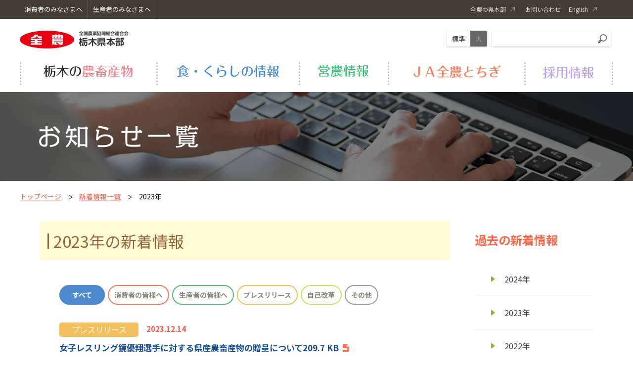

--- FILE ---
content_type: text/html
request_url: https://www.zennoh.or.jp/tc/topics/2023/index.html
body_size: 181001
content:
<!DOCTYPE html>
<html lang="ja">
	<head prefix="og: http://ogp.me/ns#">
		<meta charset="UTF-8">
		<title>2023年 | 新着情報 | ＪＡ全農とちぎ</title>
		<meta name="keywords" content="ＪＡ全農とちぎ,ＪＡ,全農,全国農業協同組合連合会,とちおとめ,とちぎ和牛,とちほのか" />
<meta name="description" content="ＪＡ全農とちぎのオフィシャルサイトです。私たち全農グループは、生産者と消費者を安心で結ぶ懸け橋になります。" />
<meta name="format-detection" content="telephone=no" />
<script>
	(function (ua) {
		var codeForTabled = '<meta name="viewport" content="width=1240">';
		var codeForNotTabled = '<meta name="viewport" content="width=device-width">';
		if (ua.indexOf("ipad") >= 0 || (ua.indexOf("macintosh") >= 0 && navigator.standalone != null) || (ua.indexOf("android") >= 0 && ua.indexOf("mobile") < 0)) {
			document.write(codeForTabled);
		} else {
			document.write(codeForNotTabled);
		}
	})(navigator.userAgent.toLowerCase());
</script>
<link rel="shortcut icon" href="/favicon.ico" />
<link rel="stylesheet" href="/tc/shared/js/lib/mmenu/jquery.mmenu.all.css" media="print, screen and (max-width:999px)" />
<link rel="stylesheet" href="/tc/shared/css/mmenu.css" media="print, screen and (max-width:999px)" />
<link rel="stylesheet" href="/tc/shared/css/lib/medium.css" title="medium" />
<link rel="alternate stylesheet" href="/tc/shared/css/lib/large.css" title="large" />
<link rel="stylesheet" href="/tc/shared/css/global_header.css" />
<link rel="stylesheet" href="/tc/shared/css/common.css" />
<link href="https://fonts.googleapis.com/css?family=Noto+Sans+JP:400,700%7CNoto+Serif+JP:400,700&display=swap&subset=japanese" rel="stylesheet" />
<link rel="stylesheet" href="/tc/shared/css/lib/responsive-tables.css" />
<link rel="stylesheet" href="/tc/shared/css/lib/slick/slick.css" media="all" />
<link rel="stylesheet" href="/tc/shared/css/lib/slick/slick-theme.css" media="all" />
<script src="/tc/shared/js/lib/jquery.min.js"></script>
<script src="/tc/shared/js/lib/jquery.easing.1.3.js"></script>
<script src="/tc/shared/js/lib/responsive-tables.js"></script>
<script src="/tc/shared/js/common.js"></script>
<script src="/tc/shared/js/lib/mmenu/jquery.mmenu.all.min.js"></script>
<script src="/tc/shared/js/lib/imagesloaded.pkgd.min.js"></script>
<script src="/tc/shared/js/lib/slick/slick.js"></script>

<!-- Global site tag (gtag.js) - Google Analytics -->
<script async src="https://www.googletagmanager.com/gtag/js?id=UA-119975343-54"></script>
<script>
  window.dataLayer = window.dataLayer || [];
  function gtag(){dataLayer.push(arguments);}
  gtag('js', new Date());

  gtag('config', 'UA-119975343-54');
</script>


	</head>
	<body>
	<div class="root"><div class="header_container" id="header_container">
	<header class="header MM-FIXED" id="header">
		<div class="skip">
			<p><a href="#main_content" title="ナビゲーションを飛ばす">このページの本文へ移動</a></p>
		</div><a class="open_menu" id="open_menu" href="#drawer"><div class="mmenu_btn"><span></span><span></span><span></span></div></a>
		<div class="global-header sub-header">
	<div class="container">
		<div class="header_left">
			<ul>
				<li><a href="/tc/consumers/">消費者のみなさまへ</a></li>
				<li><a href="/tc/producter/">生産者のみなさまへ</a></li>
			</ul>
		</div>
		<div class="sub-header-inner">
			<div class="sub-header-nav">
				<ul class="nav-list">
					<li class="nav-item"><a class="nav-link" href="https://www.zennoh.or.jp/about/network/pref/index.html" target="_blank"><span class="nav-link-txt ext">全農の県本部</span></a></li>
					<li class="nav-item"><a class="nav-link" href="https://form.ja-group.or.jp/ja0257/contact"><span class="nav-link-txt">お問い合わせ</span></a></li>
					<li class="nav-item lang"><a class="nav-link" href="https://www.zennoh.or.jp/english/" target="_blank"><span class="nav-link-txt ext">English</span></a></li>
				</ul>
			</div>
		</div>
	</div>
</div>

		<div class="container">
			<div class="header-1">
				<div class="header-1-l">
					<div class="header-logo"><h1><a href="/tc/"><img src="/tc/shared/img/logo.png" alt="全国農業協同組合連合会 栃木県本部"/></a></h1>
					</div> 
				</div>
				<div class="header-1-r">
					<div class="header-fontsize">
						<ul class="fontsize fontsize-medium">
							<li><a class="_m" href="#" data-csstitle="medium">標準</a></li>
							<li><a class="_l" href="#" data-csstitle="large">大</a></li>
						</ul>
					</div>
					<div class="header-search">
						<form class="search" action="https://www.google.co.jp/search" method="get"><input type="text" placeholder="" name="q" title="サイト内検索" value="" /><button type="submit"></button><input type="hidden" value="UTF-8" name="ie" /><input type="hidden" value="UTF-8" name="oe" /><input type="hidden" value="ja" name="hl" /><input type="hidden" value="https://www.zennoh.or.jp/tc/" name="sitesearch" /></form>
					</div>
				</div>
			</div>
			<div class="header-2">
				<div class="header-nav">
					<nav class="gnav init" id="menu">
	<ul>
		<li class="product"><a class="js-open_gnav_sub" href="/tc/product/" data-gnav-sub="1"><div class="gnav-text _product _1">栃木の農畜産物</div></a></li>
		<li class="information"><a class="js-open_gnav_sub" href="/tc/information/" data-gnav-sub="2"><div class="gnav-text _information _2">食・くらしの情報</div></a></li>
		<li class="einou"><a class="js-open_gnav_sub" href="/tc/einou/" data-gnav-sub="3"><div class="gnav-text _einou _3">営農情報</div></a></li>
		<li class="about"><a class="js-open_gnav_sub" href="/tc/about/" data-gnav-sub="4"><div class="gnav-text _about _4">ＪＡ全農とちぎ</div></a></li>
		<li class="recruit"><a class="js-open_gnav_sub" href="/tc/about/recruit/" data-gnav-sub="5"><div class="gnav-text _recruit _5">採用情報</div></a></li>
	</ul>
</nav>

				</div>
			</div>
		</div>
		<div class="gnav_sub_area" id="js-gnav_sub_area">
	<div class="gnav_sub_area__inner">
		<div class="js-slider js-slider-gnav">
			<div class="slick-slide" id="gnav_sub1">
				<div class="container">
					<div class="gnav_sub">
						<ul class="gnav_sub__list">
							<li><a href="/tc/product/">栃木の農畜産物のトップへ</a></li>
							<li>
	<a href="/tc/product/tochigi/">たちつてとちぎとは？</a>
</li>
<li>
	<a href="/tc/product/grain/">米・麦・大豆</a>
</li>
<li>
	<a href="/tc/product/vegetable/">野菜</a>
</li>
<li>
	<a href="/tc/product/fruit/">果実</a>
	<ul class="cancel">
		<li>
			<a href="/tc/product/fruit/tochiotome/">栃木のいちご</a>
			<ul>
				<li><a href="/tc/product/fruit/tochiotome/secret/">栃木のいちごの秘密</a></li>
				<li><a href="/tc/product/fruit/tochiotome/reason/">いちご生産量日本一の理由</a></li>
				<li><a href="/tc/product/fruit/tochiotome/fun/">いちごをもっと楽しもう</a></li>
				<li><a href="/tc/product/fruit/tochiotome/safety/">安心・安全の取り組み</a></li>
			</ul>
		</li>
	</ul>
</li>
<li>
	<a href="/tc/product/flower/">花</a>
	<ul class="cancel">
		<li>
			<a href="/tc/product/flower/store/">販売協力店（一覧）</a>
			<!-- <ul>
				<li><a href="/tc/product/fruit/tochiotome/secret/">栃木のいちごの秘密</a></li>
				<li><a href="/tc/product/fruit/tochiotome/reason/">いちご生産量日本一の理由</a></li>
				<li><a href="/tc/product/fruit/tochiotome/fun/">いちごをもっと楽しもう</a></li>
				<li><a href="/tc/product/fruit/tochiotome/safety/">安心・安全の取り組み</a></li>
			</ul> -->
		</li>
	</ul>
</li>
<li>
	<a href="/tc/product/livestock/">畜産</a>
</li>

						</ul>
					</div>
				</div>
			</div>
			<div class="slick-slide" id="gnav_sub2">
				<div class="container">
					<div class="gnav_sub">
						<ul class="gnav_sub__list">
							<li><a href="/tc/information/">食・くらしの情報のトップへ</a></li>
							<li>
    <a href="/tc/information/store/">販売店情報</a>
</li>
<li>
    <a href="/tc/information/youtube/">YouTubeチャンネル動画</a>
</li>
<li>
    <a href="/tc/information/recipe/">栃木県産品を使ったおすすめレシピ</a>
	<!-- <ul class="cancel">
        <li><a href="">焼きぶりのみぞれがけ</a></li>
    </ul> -->
</li>
<li>
    <a href="/tc/information/fureai/">ふれあい食材のご紹介</a>
    <ul class="cancel">
        <li><a href="/tc/information/fureai/course/">ふれあい食材コースのご紹介</a></li>
		<li><a href="/tc/information/fureai/service/">見守りサービス</a></li>
    </ul>
</li>
<!-- <li>
    <a href="/tc/information/service/">見守りサービス</a>
</li> -->
<li>
    <a href="/tc/information/news/">各種食・くらしの情報</a>
</li>
						</ul>
					</div>
				</div>
			</div>
			<div class="slick-slide" id="gnav_sub3">
				<div class="container">
					<div class="gnav_sub">
						<ul class="gnav_sub__list">
							<li><a href="/tc/einou/">営農情報のトップへ</a></li>
							<li>
	<a href="/tc/einou/hiryou/">肥料情報</a>
	<ul class="cancel">
		<li><a href="/tc/einou/hiryou/about/">肥料紹介</a></li>
		<li><a href="/tc/einou/hiryou/example/">作物別施肥例</a></li>
	</ul>
</li>
<li>
	<a href="/tc/einou/pesticides/">農薬情報</a>
	<ul class="cancel">
		<li><a href="/tc/einou/pesticides/avh-301/">除草剤成分「AVH-301」</a></li>
		<li><a href="/tc/einou/pesticides/product/">省力農薬商品について</a></li>
		<li><a href="/tc/einou/pesticides/ulv5/">ラウンドアップマックスロード専用散布ノズル「ULV5」について</a></li>
		<li><a href="/tc/einou/pesticides/helicopter/">栃木県無人ヘリコプター推進協議会</a></li>
	</ul>
</li>
<li>
	<a href="/tc/einou/store/">資材店舗情報</a>
	<ul class="cancel">
		<li><a href="/tc/einou/store/ootawaraminami/">アグリセンター大田原</a></li>
		<li><a href="/tc/einou/store/ootawarakita/">アグリセンター大田原北</a></li>
		<li><a href="/tc/einou/store/kurobane/">アグリセンター黒羽</a></li>
		<li><a href="/tc/einou/store/yudukami/">アグリセンター湯津上</a></li>
		<li><a href="/tc/einou/store/kuroiso/">アグリセンター黒磯</a></li>
		<li><a href="/tc/einou/store/ennna/">アグリセンター塩那</a></li>
		<li><a href="/tc/einou/store/nasu/">アグリセンター那須</a></li>
		<li><a href="/tc/einou/store/yaita/">矢板地区営農経済センター</a></li>
		<li><a href="/tc/einou/store/shionoya/">塩谷地区営農経済センター</a></li>
		<li><a href="/tc/einou/store/ujiie/">氏家地区営農経済センター</a></li>
		<li><a href="/tc/einou/store/takanezawa/">高根沢地区営農経済センター</a></li>
		<li><a href="/tc/einou/store/kitsuregawa/">喜連川地区営農経済センター</a></li>
		<li><a href="/tc/einou/store/nikkou/">日光資材店舗</a></li>
		<li><a href="/tc/einou/store/nasahara/">資材店 アグリ奈佐原</a></li>
		<li><a href="/tc/einou/store/nishikata/">資材店 アグリ西方</a></li>
		<li><a href="/tc/einou/store/green_fureai/">宇都宮北部営農経済センター</a></li>
		<li><a href="/tc/einou/store/green_inter/">宇都宮南部営農経済センター</a></li>
		<li><a href="/tc/einou/store/kamikawachi/">上河内営農経済センター</a></li>
		<li><a href="/tc/einou/store/kaminokawa/">上三川営農経済センター</a></li>
		<li><a href="/tc/einou/store/minamikawachi/">南河内購買店舗</a></li>
		<li><a href="/tc/einou/store/south/">南部経済店舗</a></li>
		<li><a href="/tc/einou/store/north/">北部経済店舗</a></li>
		<li><a href="/tc/einou/store/mooka/">アグリセンター真岡</a></li>
		<li><a href="/tc/einou/store/oouchi/">アグリセンター大内</a></li>
		<li><a href="/tc/einou/store/ninomiya/">アグリセンター二宮</a></li>
		<li><a href="/tc/einou/store/naganuma/">アグリセンター長沼</a></li>
		<li><a href="/tc/einou/store/mashiko/">アグリセンター益子</a></li>
		<li><a href="/tc/einou/store/motegi/">アグリセンター茂木</a></li>
		<li><a href="/tc/einou/store/haga/">アグリセンター芳賀 （北部経済）</a></li>
		<li><a href="/tc/einou/store/shimotsuke/">北部アグリサポートセンター（経済）</a></li>
		<li><a href="/tc/einou/store/mibu/">北部ほっとコーナー</a></li>
		<li><a href="/tc/einou/store/nanbu_agri/">南部アグリサポートセンター（経済）</a></li>
		<li><a href="/tc/einou/store/nanbu/">南部ほっとコーナー</a></li>
		<li><a href="/tc/einou/store/tobu/">東部営農支援センター（のぞみ館東部）</a></li>
		<li><a href="/tc/einou/store/seibu/">西部営農支援センター（のぞみ館西部）</a></li>
		<li><a href="/tc/einou/store/hokubu/">北部営農支援センター（のぞみ館北部）</a></li>
		<li><a href="/tc/einou/store/nozomi/">のぞみ館野木</a></li>
		<li><a href="/tc/einou/store/nanbukeizai/">南部経済センター</a></li>
		<li><a href="/tc/einou/store/hokubukeizai/">北部経済センター</a></li>
		<li><a href="/tc/einou/store/hotto/">ほっとコーナー</a></li>
		<li><a href="/tc/einou/store/eikyou/">営経プラザ</a></li>
		<li><a href="/tc/einou/store/kita/">北支店</a></li>
		<li><a href="/tc/einou/store/nishi/">西支店</a></li>
	</ul>
</li>
<li>
	<a href="/tc/einou/nouki/">農業機械情報</a>
	<ul class="cancel">
		<li><a href="/tc/einou/nouki/old/">中古の農業機械</a></li>
		<li><a href="/tc/einou/nouki/list/">県内農機センター</a></li>
		<li><a href="/tc/einou/nouki/kyoudou/">ＪＡグループ共同購入の取り組み</a></li>
	</ul>
</li>
<li>
	<a href="/tc/einou/livestock/">畜産情報</a>
	<ul class="cancel">
		<li><a href="/tc/einou/livestock/market/">子牛市場情報</a></li>
		<li><a href="/tc/einou/livestock/passport/">栃木県産銘柄牛パスポート</a></li>
	</ul>
</li>
<li>
	<a href="/tc/einou/self_reform/">自己改革取り組み</a>
	<!-- <ul class="cancel">
        <li><a href="">自己改革取組み</a></li>
        <li><a href="/tc/einou/self_reform/about/">JA全農とちぎの自己改革とは</a></li>
    </ul> -->
</li>
<li>
	<a href="/tc/einou/topics/">各種営農情報</a>
	<ul class="cancel">
		<li><a href="/tc/einou/topics/nsc/">担い手サポートセンター通信</a></li>
	</ul>
</li>

						</ul>
					</div>
				</div>
			</div>
			<div class="slick-slide" id="gnav_sub4">
				<div class="container">
					<div class="gnav_sub">
						<ul class="gnav_sub__list">
							<li><a href="/tc/about/">ＪＡ全農とちぎのトップへ</a></li>
							<li><a href="/tc/about/greeting/">県本部長あいさつ</a></li>
<li><a href="/tc/about/overview/">概要</a></li>
<li><a href="/tc/about/department/">各部門のご紹介</a></li>
<li><a href="/tc/about/company/">子会社・関連会社</a></li>
<!-- <li><a href="/tc/about/recruit/">採用情報</a></li> -->
<li><a href="/tc/about/introduction/">栃木県内のＪＡのご紹介</a></li>
<li><a href="/tc/about/press/">プレスリリース</a></li>
<li><a href="/tc/about/magazine/">ＪＡ全農とちぎ通信</a></li>
<li><a href="/tc/about/sns/">ＪＡ全農とちぎSNSのご紹介</a></li>


						</ul>
					</div>
				</div>
			</div>
		</div>
	</div>
</div>

	</header>
</div>

		<div class="pagetitle_line" style="background-image: url('/tc/shared/img/category/bg_topics.jpg');">
			<div class="container">
				<h2 class="title"><img src="/tc/shared/img/category/h2_topics.png" alt="新着情報"></h2>
			</div>
		</div>
		<div class="breadcrumb_area">
			<div class="container">
				<ul class="bread_crumb cancel">
					<li><a class="node" href="/tc/">トップページ</a></li>
                <li><a class="node" href="/tc/topics/">新着情報一覧</a></li>
					<li>2023年</li>
				</ul>
			</div>
		</div>
		<div class="main_content" id="main_content">
			<div class="container">
				<div class="panel">
					<div class="panel_inner _2column js-sticky_root">
						<div class="main_column">
							<h3><span>2023年の新着情報</span></h3>
							<ul class="tab_list cancel">
								<li><a href="#tab1" class="tab _all js-tab_click _selected">すべて</a></li>
								<li><a href="#tab2" class="tab _consumers js-tab_click">消費者の皆様へ</a></li>
								<li><a href="#tab3" class="tab _producter js-tab_click">生産者の皆様へ</a></li>
								<li><a href="#tab4" class="tab _press js-tab_click">プレスリリース</a></li>
								<li><a href="#tab5" class="tab _selfreform js-tab_click">自己改革</a></li>
                            <li><a href="#tab6" class="tab _other js-tab_click">その他</a></li>
							</ul>
							<div class="js-slider js-slider-news slick-slider">
								<div class="slick-slide">
									<ul class="newsline_list cancel content_section _sm2">
    
    
    
        
        
            
            
<li>
	<a href="/tc/topics/44%E3%80%80%E5%A5%B3%E5%AD%90%E3%83%AC%E3%82%B9%E3%83%AA%E3%83%B3%E3%82%B0%E9%8F%A1%E5%84%AA%E7%BF%94%E9%81%B8%E6%89%8B%E3%81%AB%E5%AF%BE%E3%81%99%E3%82%8B%E8%BE%B2%E7%95%9C%E7%94%A3%E7%89%A9%E3%81%AE%E8%B4%88%E5%91%88%E3%81%AB%E3%81%A4%E3%81%84%E3%81%A6.pdf" class="newsline "  target="_blank" data-date="2023-12-14">
		<div class="head">
			<div class="cate_list">
            	<div class="label press">プレスリリース</div>
			</div>
			<div class="date">2023.12.14</div>
		</div>
		<div class="body">
			<div class="ex pdf">女子レスリング鏡優翔選手に対する県産農畜産物の贈呈について209.7 KB</div>
		</div>
	</a>
</li>

        
            
            
<li>
	<a href="/tc/topics/%E3%81%A8%E3%81%A1%E3%81%8E%E5%92%8C%E7%89%9B%E3%83%97%E3%83%AC%E3%82%BC%E3%83%B3%E3%83%88%E3%82%AD%E3%83%A3%E3%83%B3%E3%83%9A%E3%83%BC%E3%83%B3%EF%BC%88hp%EF%BC%89.pdf" class="newsline "  target="_blank" data-date="2023-12-13">
		<div class="head">
			<div class="cate_list">
            	<div class="label press">プレスリリース</div>
			</div>
			<div class="date">2023.12.13</div>
		</div>
		<div class="body">
			<div class="ex pdf">オータニでの「とちぎ和牛プレゼントキャンペーン」の実施について1.9 MB</div>
		</div>
	</a>
</li>

        
            
            
<li>
	<a href="/tc/topics/43%E3%80%80%E8%BB%8A%E3%81%84%E3%81%99%E3%83%86%E3%83%8B%E3%82%B9%E3%83%97%E3%83%AC%E3%82%A4%E3%83%A4%E3%83%BC%E7%9C%9E%E7%94%B0%E5%8D%93%E9%81%B8%E6%89%8B%E3%81%AB%E5%AF%BE%E3%81%99%E3%82%8B%E8%BE%B2%E7%95%9C%E7%94%A3%E7%89%A9%E3%81%AE%E8%B4%88%E5%91%88%E3%81%AB%E3%81%A4%E3%81%84%E3%81%A6.pdf" class="newsline "  target="_blank" data-date="2023-12-11">
		<div class="head">
			<div class="cate_list">
            	<div class="label press">プレスリリース</div>
			</div>
			<div class="date">2023.12.11</div>
		</div>
		<div class="body">
			<div class="ex pdf">車いすテニスプレイヤー眞田卓選手に対する県産農畜産物の贈呈について212.3 KB</div>
		</div>
	</a>
</li>

        
            
            
<li>
	<a href="/tc/topics/41%E3%80%80%E3%83%AA%E3%83%BC%E3%82%AC%E3%83%AD%E3%82%A4%E3%83%A4%E3%83%AB%E3%83%9B%E3%83%86%E3%83%AB%E6%9D%B1%E4%BA%AC%E3%81%AE%E3%82%AF%E3%83%AA%E3%82%B9%E3%83%9E%E3%82%B9%E3%82%B1%E3%83%BC%E3%82%AD%E3%81%A8%E3%80%8C%E3%81%A8%E3%81%A1%E3%81%82%E3%81%84%E3%81%8B%E3%80%8D%E3%81%8C%E3%82%B3%E3%83%A9%E3%83%9C.pdf" class="newsline "  target="_blank" data-date="2023-11-27">
		<div class="head">
			<div class="cate_list">
            	<div class="label press">プレスリリース</div>
			</div>
			<div class="date">2023.11.27</div>
		</div>
		<div class="body">
			<div class="ex pdf">リーガロイヤルホテル東京のクリスマスケーキと栃木のいちご「とちあいか」がコラボ　12月10日まで予約受付中！1.3 MB</div>
		</div>
	</a>
</li>

        
            
            
<li>
	<a href="/tc/topics/39%E3%80%80%20%E7%89%B9%E5%88%A5%E6%A0%BD%E5%9F%B9%E7%B1%B3%E3%80%8C%E6%97%A5%E5%85%89%E5%B8%82%E3%82%B3%E3%82%B7%E3%83%92%E3%82%AB%E3%83%AA%E3%80%8D%E6%96%B0%E7%99%BA%E5%A3%B2.pdf" class="newsline "  target="_blank" data-date="2023-11-27">
		<div class="head">
			<div class="cate_list">
            	<div class="label press">プレスリリース</div>
			</div>
			<div class="date">2023.11.27</div>
		</div>
		<div class="body">
			<div class="ex pdf">＜新商品＞特別栽培米 日光市産コシヒカリの販売開始について998.6 KB</div>
		</div>
	</a>
</li>

        
            
            
<li>
	<a href="/tc/topics/40%E3%80%80%E3%81%99%E3%81%8D%E5%AE%B6%E3%82%AD%E3%83%83%E3%83%81%E3%83%B3%E3%82%AB%E3%83%BC%E3%81%AEJA%E7%A5%AD%E3%82%8A%E3%81%B8%E3%81%AE%E5%87%BA%E5%BA%97%E3%81%AB%E3%81%A4%E3%81%84%E3%81%A6.pdf" class="newsline "  target="_blank" data-date="2023-11-16">
		<div class="head">
			<div class="cate_list">
            	<div class="label press">プレスリリース</div>
			</div>
			<div class="date">2023.11.16</div>
		</div>
		<div class="body">
			<div class="ex pdf">すき家キッチンカーのＪＡ祭りへの出店について314.7 KB</div>
		</div>
	</a>
</li>

        
            
            
<li>
	<a href="https://www.zennoh.or.jp/tc/about/magazine/" class="newsline "  data-date="2023-11-09">
		<div class="head">
			<div class="cate_list">
            	<div class="label consumers">消費者の皆様へ</div>
			</div>
			<div class="date">2023.11.09</div>
		</div>
		<div class="body">
			<div class="ex">全農とちぎ通信11月号を掲載しました。</div>
		</div>
	</a>
</li>

        
            
            
<li>
	<a href="https://www.zennoh.or.jp/tc/einou/livestock/market/" class="newsline "  data-date="2023-11-06">
		<div class="head">
			<div class="cate_list">
            	<div class="label producter">生産者の皆様へ</div>
			</div>
			<div class="date">2023.11.06</div>
		</div>
		<div class="body">
			<div class="ex">矢板家畜市場11月期成績表を更新しました。</div>
		</div>
	</a>
</li>

        
            
            
<li>
	<a href="/tc/topics/36%E3%80%80%E3%81%A8%E3%81%A1%E3%81%82%E3%81%84%E3%81%8B%E4%BD%BF%E7%94%A8%E3%83%95%E3%83%AD%E3%83%BC%E3%82%BA%E3%83%B3%E3%83%A8%E3%83%BC%E3%82%B0%E3%83%AB%E3%83%88%E7%9C%8C%E7%9F%A5%E4%BA%8B%E8%A1%A8%E6%95%AC%E8%A8%AA%E5%95%8F.pdf" class="newsline "  target="_blank" data-date="2023-11-01">
		<div class="head">
			<div class="cate_list">
            	<div class="label press">プレスリリース</div>
			</div>
			<div class="date">2023.11.01</div>
		</div>
		<div class="body">
			<div class="ex pdf">ファミリーマート×協同乳業×全農「栃木県産とちあいか使用フローズンヨーグルト」新発売1.1 MB</div>
		</div>
	</a>
</li>

        
            
            
<li>
	<a href="/tc/topics/37%E3%80%80hp%E7%94%A8.pdf" class="newsline "  target="_blank" data-date="2023-11-01">
		<div class="head">
			<div class="cate_list">
            	<div class="label press">プレスリリース</div>
			</div>
			<div class="date">2023.11.01</div>
		</div>
		<div class="body">
			<div class="ex pdf">宮食×ＪＡ全農とちぎ「新米フェア２０２３」を開催　栃木の農業を食べて応援！1.7 MB</div>
		</div>
	</a>
</li>

        
            
            
<li>
	<a href="/tc/topics/35%E3%80%80%E5%B9%BC%E7%A8%9A%E5%9C%92%E9%80%A3%E5%90%88%E4%BC%9A%E3%81%B8%E6%A0%83%E6%9C%A8%E7%9C%8C%E7%94%A3%E3%81%AE%E6%96%B0%E7%B1%B3%E8%A8%883%E3%83%88%E3%83%B3%E3%82%92%E8%B4%88%E5%91%88.pdf" class="newsline "  target="_blank" data-date="2023-10-27">
		<div class="head">
			<div class="cate_list">
            	<div class="label press">プレスリリース</div>
			</div>
			<div class="date">2023.10.27</div>
		</div>
		<div class="body">
			<div class="ex pdf">県内１９３の幼稚園・こども園に栃木の新米計3トンを贈呈243.9 KB</div>
		</div>
	</a>
</li>

        
            
            
<li>
	<a href="/tc/topics/34%E3%80%80%E3%82%86%E3%82%81%E3%81%8B%E3%81%8A%E3%82%8A%E3%82%AD%E3%83%A3%E3%83%B3%E3%83%9A%E3%83%BC%E3%83%B3.pdf" class="newsline "  target="_blank" data-date="2023-10-25">
		<div class="head">
			<div class="cate_list">
            	<div class="label press">プレスリリース</div>
			</div>
			<div class="date">2023.10.25</div>
		</div>
		<div class="body">
			<div class="ex pdf">対象店舗のパン屋で栃木県産小麦ゆめかおりキャンペーンを開催244.1 KB</div>
		</div>
	</a>
</li>

        
            
            
<li>
	<a href="/tc/topics/33%E3%80%80%E3%81%8A%E3%82%80%E3%81%99%E3%81%B3%E5%87%A6%E3%80%8C%E3%81%BB%E3%82%93%E3%81%AE%E3%82%8A%E5%B1%8B%E3%80%8D%C3%97%E3%80%8C%E3%81%A8%E3%81%A1%E3%81%8E%E3%81%AE%E6%98%9F%E3%80%8D%E5%88%9D%E3%82%B3%E3%83%A9%E3%83%9C%E3%81%8A%E3%82%80%E3%81%99%E3%81%B3%E3%82%92%E9%99%90%E5%AE%9A%E8%B2%A9%E5%A3%B2.pdf" class="newsline "  target="_blank" data-date="2023-10-24">
		<div class="head">
			<div class="cate_list">
            	<div class="label press">プレスリリース</div>
			</div>
			<div class="date">2023.10.24</div>
		</div>
		<div class="body">
			<div class="ex pdf">おむすび処「ほんのり屋」×「とちぎの星」初コラボおむすびを限定販売342.3 KB</div>
		</div>
	</a>
</li>

        
            
            
<li>
	<a href="/tc/topics/31%E3%80%80%E4%BB%A4%E5%92%8C5%E5%B9%B4%E7%94%A3%E3%81%A8%E3%81%A1%E3%81%8E%E7%B1%B3%E6%96%B0CM%E7%99%BA%E8%A1%A8%E4%BC%9A.pdf" class="newsline "  target="_blank" data-date="2023-10-11">
		<div class="head">
			<div class="cate_list">
            	<div class="label press">プレスリリース</div>
			</div>
			<div class="date">2023.10.11</div>
		</div>
		<div class="body">
			<div class="ex pdf">10/23「令和5年産とちぎ米新ＣＭ発表会」527.5 KB</div>
		</div>
	</a>
</li>

        
            
            
<li>
	<a href="/tc/topics/29%E3%80%80%EF%BC%88%EF%BC%A8%EF%BC%B0%EF%BC%89A%E3%82%B3%E3%83%BC%E3%83%97%E6%9D%B1%E6%97%A5%E6%9C%AC%E7%A8%B2%E5%88%88%E3%82%8A%E3%83%84%E3%82%A2%E3%83%BC%E3%81%AE%E9%96%8B%E5%82%AC%E3%81%AB%E3%81%A4%E3%81%84%E3%81%A6.pdf" class="newsline "  target="_blank" data-date="2023-10-05">
		<div class="head">
			<div class="cate_list">
            	<div class="label press">プレスリリース</div>
			</div>
			<div class="date">2023.10.05</div>
		</div>
		<div class="body">
			<div class="ex pdf">10/7 Ａコープ東日本「稲刈り体験ツアー」の開催について356.5 KB</div>
		</div>
	</a>
</li>

        
            
            
<li>
	<a href="/tc/topics/28%E3%80%80%E4%BB%A4%E5%92%8C%EF%BC%96%E5%B9%B4%E7%94%A3%E6%A0%83%E6%9C%A8%E3%81%AE%E3%81%84%E3%81%A1%E3%81%94%E3%80%8C%E3%81%A8%E3%81%A1%E3%81%82%E3%81%84%E3%81%8B%E3%80%8D%E3%81%AE%E7%9C%8C%E5%86%85%E5%88%9D%E5%87%BA%E8%8D%B7%E3%81%AB%E3%81%A4%E3%81%84%E3%81%A6.pdf" class="newsline "  target="_blank" data-date="2023-10-04">
		<div class="head">
			<div class="cate_list">
            	<div class="label press">プレスリリース</div>
			</div>
			<div class="date">2023.10.04</div>
		</div>
		<div class="body">
			<div class="ex pdf">令和6年産栃木のいちご「とちあいか」の県内初出荷について220.0 KB</div>
		</div>
	</a>
</li>

        
            
            
<li>
	<a href="https://www.zennoh.or.jp/tc/about/magazine/" class="newsline "  data-date="2023-10-04">
		<div class="head">
			<div class="cate_list">
            	<div class="label consumers">消費者の皆様へ</div><div class="label producter">生産者の皆様へ</div>
			</div>
			<div class="date">2023.10.04</div>
		</div>
		<div class="body">
			<div class="ex">全農とちぎ通信10月号を掲載しました。</div>
		</div>
	</a>
</li>

        
            
            
<li>
	<a href="/tc/topics/27%E3%80%80%E5%9B%BD%E6%B6%88%E5%9B%BD%E7%94%A3%E3%82%AD%E3%83%A3%E3%83%B3%E3%83%9A%E3%83%BC%E3%83%B3%E3%81%AE%E5%AE%9F%E6%96%BD%E3%81%AB%E3%81%A4%E3%81%84%E3%81%A6.pdf" class="newsline "  target="_blank" data-date="2023-09-29">
		<div class="head">
			<div class="cate_list">
            	<div class="label press">プレスリリース</div>
			</div>
			<div class="date">2023.09.29</div>
		</div>
		<div class="body">
			<div class="ex pdf">産地直送通販サイトJAタウンでの「国消国産キャンペーン」の実施について300.3 KB</div>
		</div>
	</a>
</li>

        
            
            
<li>
	<a href="/tc/topics/26%E3%80%80%E3%80%8CU%E5%AD%97%E5%B7%A5%E4%BA%8B%E3%81%A8%E7%A8%B2%E5%88%88%E3%82%8A%E3%83%BB%E6%B8%A9%E6%B3%89%E3%83%84%E3%82%A2%E3%83%BC%E3%80%8D%E3%81%AE%E9%96%8B%E5%82%AC%E3%81%AB%E3%81%A4%E3%81%84%E3%81%A6%E2%97%8E.pdf" class="newsline "  target="_blank" data-date="2023-09-25">
		<div class="head">
			<div class="cate_list">
            	<div class="label press">プレスリリース</div>
			</div>
			<div class="date">2023.09.25</div>
		</div>
		<div class="body">
			<div class="ex pdf">9/30「U字工事と稲刈り・温泉ツアー」の開催について219.2 KB</div>
		</div>
	</a>
</li>

        
            
            
<li>
	<a href="/tc/topics/25%E3%80%80%E6%A0%83%E6%9C%A8%E7%B1%B3%E5%8F%96%E6%89%B1%E6%8B%A1%E5%A4%A7%E4%BC%9A%E8%AD%B0%E5%86%85%E3%81%A7%E3%81%AE%E3%82%A4%E3%83%99%E3%83%B3%E3%83%88%E9%96%8B%E5%82%AC%E3%81%AB%E3%81%A4%E3%81%84%E3%81%A6%20.pdf" class="newsline "  target="_blank" data-date="2023-09-21">
		<div class="head">
			<div class="cate_list">
            	<div class="label press">プレスリリース</div>
			</div>
			<div class="date">2023.09.21</div>
		</div>
		<div class="body">
			<div class="ex pdf">9/29栃木米取扱拡大会議内での新米イベント開催について247.7 KB</div>
		</div>
	</a>
</li>

        
            
            
<li>
	<a href="https://www.zennoh.or.jp/tc/einou/livestock/passport/" class="newsline "  data-date="2023-09-19">
		<div class="head">
			<div class="cate_list">
            	<div class="label producter">生産者の皆様へ</div>
			</div>
			<div class="date">2023.09.19</div>
		</div>
		<div class="body">
			<div class="ex">栃木県産銘柄牛パスポート(8/1~8/31)を更新しました。</div>
		</div>
	</a>
</li>

        
            
            
<li>
	<a href="https://www.zennoh.or.jp/tc/einou/livestock/market/" class="newsline "  data-date="2023-09-11">
		<div class="head">
			<div class="cate_list">
            	<div class="label producter">生産者の皆様へ</div>
			</div>
			<div class="date">2023.09.11</div>
		</div>
		<div class="body">
			<div class="ex">矢板家畜市場9月期成績表を更新しました。</div>
		</div>
	</a>
</li>

        
            
            
<li>
	<a href="/tc/topics/24%E3%80%80%E6%96%B0%E7%B1%B3%E3%83%BB%E6%A0%83%E6%9C%A8%E7%B1%B3%E3%82%AD%E3%83%A3%E3%83%B3%E3%83%9A%E3%83%BC%E3%83%B3%E3%81%AE%E9%96%8B%E5%82%AC%E3%81%AB%E3%81%A4%E3%81%84%E3%81%A6.pdf" class="newsline "  target="_blank" data-date="2023-09-04">
		<div class="head">
			<div class="cate_list">
            	<div class="label press">プレスリリース</div>
			</div>
			<div class="date">2023.09.04</div>
		</div>
		<div class="body">
			<div class="ex pdf">新米・栃木米キャンペーンの開催について389.2 KB</div>
		</div>
	</a>
</li>

        
            
            
<li>
	<a href="/tc/topics/23%E3%80%80%E5%85%A8%E8%BE%B2%E3%81%A8%E3%81%A1%E3%81%8E%C3%97%E3%83%9F%E3%83%8A%E3%83%86%E3%83%A9%E3%82%B9%E3%81%A8%E3%81%A1%E3%81%8E%E9%87%8E%E8%8F%9C%E3%81%AE%E6%97%A5%E3%82%B3%E3%83%A9%E3%83%9C.pdf" class="newsline "  target="_blank" data-date="2023-08-29">
		<div class="head">
			<div class="cate_list">
            	<div class="label press">プレスリリース</div>
			</div>
			<div class="date">2023.08.29</div>
		</div>
		<div class="body">
			<div class="ex pdf">8月31日は野菜の日！全農とちぎ×ミナテラスとちぎコラボメニューを期間限定販売255.2 KB</div>
		</div>
	</a>
</li>

        
            
            
<li>
	<a href="https://www.zennoh.or.jp/tc/einou/livestock/passport/" class="newsline "  data-date="2023-08-15">
		<div class="head">
			<div class="cate_list">
            	<div class="label producter">生産者の皆様へ</div>
			</div>
			<div class="date">2023.08.15</div>
		</div>
		<div class="body">
			<div class="ex">栃木県産銘柄牛パスポート(7/3~7/28)を更新しました。</div>
		</div>
	</a>
</li>

        
            
            
<li>
	<a href="/tc/topics/%EF%BD%88%EF%BD%90%E3%80%80%E3%80%8C%E3%81%A8%E3%81%A1%E3%81%8E%E3%81%AE%E8%8A%B1%E3%82%B9%E3%82%BF%E3%83%B3%E3%83%97%E3%83%A9%E3%83%AA%E3%83%BC%E3%80%8D%E3%81%AE%E5%AE%9F%E6%96%BD%E3%81%AB%E3%81%A4%E3%81%84%E3%81%A6.pdf" class="newsline "  target="_blank" data-date="2023-08-10">
		<div class="head">
			<div class="cate_list">
            	<div class="label press">プレスリリース</div>
			</div>
			<div class="date">2023.08.10</div>
		</div>
		<div class="body">
			<div class="ex pdf">「とちぎの花スタンプラリー」の開催について998.2 KB</div>
		</div>
	</a>
</li>

        
            
            
<li>
	<a href="https://www.zennoh.or.jp/tc/einou/livestock/market/" class="newsline "  data-date="2023-08-10">
		<div class="head">
			<div class="cate_list">
            	<div class="label producter">生産者の皆様へ</div>
			</div>
			<div class="date">2023.08.10</div>
		</div>
		<div class="body">
			<div class="ex">矢板家畜市場9月期セリ名簿を公開しました。</div>
		</div>
	</a>
</li>

        
            
            
<li>
	<a href="/tc/topics/21%E3%80%80%E4%BB%A4%E5%92%8C5%E5%B9%B4%E7%94%A3%E3%80%8C%E3%81%A8%E3%81%A1%E3%81%8E%E3%81%AE%E6%A2%A8%E3%80%8D%E3%83%88%E3%83%83%E3%83%97%E3%82%BB%E3%83%BC%E3%83%AB%E3%82%B9%E3%81%AE%E9%96%8B%E5%82%AC%E3%81%AB%E3%81%A4%E3%81%84%E3%81%A6.pdf" class="newsline "  target="_blank" data-date="2023-08-08">
		<div class="head">
			<div class="cate_list">
            	<div class="label press">プレスリリース</div>
			</div>
			<div class="date">2023.08.08</div>
		</div>
		<div class="body">
			<div class="ex pdf">令和5年産「とちぎの梨」トップセールスの開催について332.8 KB</div>
		</div>
	</a>
</li>

        
            
            
<li>
	<a href="https://www.zennoh.or.jp/tc/about/magazine/" class="newsline "  data-date="2023-08-08">
		<div class="head">
			<div class="cate_list">
            	<div class="label consumers">消費者の皆様へ</div><div class="label producter">生産者の皆様へ</div>
			</div>
			<div class="date">2023.08.08</div>
		</div>
		<div class="body">
			<div class="ex">全農とちぎ通信8月号を掲載しました。</div>
		</div>
	</a>
</li>

        
            
            
<li>
	<a href="/tc/topics/20%E3%80%80%E6%A0%83%E6%9C%A8%E7%9C%8C%E7%94%A3%E3%81%AB%E3%81%A3%E3%81%93%E3%82%8A%E6%A2%A8%E4%BD%BF%E7%94%A8%E3%80%8C%E6%A0%83%E6%9C%A8%E7%9C%8C%E7%94%A3%E3%81%AB%E3%81%A3%E3%81%93%E3%82%8A%E6%A2%A8%E3%80%8D%E9%A3%B2%E6%96%99%E3%81%AE%E7%99%BA%E5%A3%B2%E3%81%AB%E3%81%A4%E3%81%84%E3%81%A6.pdf" class="newsline "  target="_blank" data-date="2023-08-03">
		<div class="head">
			<div class="cate_list">
            	<div class="label press">プレスリリース</div>
			</div>
			<div class="date">2023.08.03</div>
		</div>
		<div class="body">
			<div class="ex pdf">栃木県産にっこり梨使用「栃木県産にっこり梨」飲料の発売について247.9 KB</div>
		</div>
	</a>
</li>

        
            
            
<li>
	<a href="/tc/topics/19%E3%80%80%E6%A0%AA%E5%BC%8F%E4%BC%9A%E7%A4%BE%E4%BC%8A%E8%97%A4%E5%9C%92%E3%83%BBJA%E5%85%A8%E8%BE%B2%E3%81%AB%E3%82%88%E3%82%8B%E7%9C%8C%E7%9F%A5%E4%BA%8B%E8%A1%A8%E6%95%AC%E8%A8%AA%E5%95%8F%E3%81%AB%E3%81%A4%E3%81%84%E3%81%A6.pdf" class="newsline "  target="_blank" data-date="2023-08-03">
		<div class="head">
			<div class="cate_list">
            	<div class="label press">プレスリリース</div>
			</div>
			<div class="date">2023.08.03</div>
		</div>
		<div class="body">
			<div class="ex pdf">株式会社伊藤園・JA全農による県知事表敬訪問について255.9 KB</div>
		</div>
	</a>
</li>

        
            
            
<li>
	<a href="/tc/topics/18%E3%80%80%E6%A0%83%E6%9C%A8%E7%9C%8C%E7%94%A3%E3%81%A8%E3%81%A1%E3%81%8A%E3%81%A8%E3%82%81%E4%BD%BF%E7%94%A8%E3%80%8C%E5%9B%BD%E7%94%A3%E3%81%84%E3%81%A1%E3%81%94%E3%83%A9%E3%83%86%EF%BC%86%E3%82%AB%E3%83%AB%E3%83%94%E3%82%B9%E3%80%8D%E3%81%AE%E7%99%BA%E5%A3%B2%E3%81%AB%E3%81%A4%E3%81%84%E3%81%A6.pdf" class="newsline "  target="_blank" data-date="2023-07-31">
		<div class="head">
			<div class="cate_list">
            	<div class="label press">プレスリリース</div>
			</div>
			<div class="date">2023.07.31</div>
		</div>
		<div class="body">
			<div class="ex pdf">栃木県産とちおとめ使用「国産いちごラテ&amp;カルピス®」の発売について253.9 KB</div>
		</div>
	</a>
</li>

        
            
            
<li>
	<a href="/tc/topics/17%E3%80%80JA%E5%85%A8%E8%BE%B2%E3%83%BB%E3%82%A2%E3%82%B5%E3%83%92%E9%A3%B2%E6%96%99%E6%A0%AA%E5%BC%8F%E4%BC%9A%E7%A4%BE%E3%81%AB%E3%82%88%E3%82%8B%E7%9C%8C%E7%9F%A5%E4%BA%8B%E8%A1%A8%E6%95%AC%E8%A8%AA%E5%95%8F%E3%81%AB%E3%81%A4%E3%81%84%E3%81%A6.pdf" class="newsline "  target="_blank" data-date="2023-07-31">
		<div class="head">
			<div class="cate_list">
            	<div class="label press">プレスリリース</div>
			</div>
			<div class="date">2023.07.31</div>
		</div>
		<div class="body">
			<div class="ex pdf">JA全農・アサヒ飲料株式会社による県知事表敬訪問について258.3 KB</div>
		</div>
	</a>
</li>

        
            
            
<li>
	<a href="/tc/topics/16%E3%80%80%E7%94%9F%E6%B4%BB%E3%82%AF%E3%83%A9%E3%83%96%E7%94%9F%E5%8D%94%E3%80%8C%E9%82%A3%E9%A0%88%E5%B1%B1%E9%BA%93%E7%B1%B3%E3%80%8D%E4%BA%A4%E6%B5%81%E4%BC%9A%E3%81%AE%E9%96%8B%E5%82%AC%E3%81%AB%E3%81%A4%E3%81%84%E3%81%A6.pdf" class="newsline "  target="_blank" data-date="2023-07-27">
		<div class="head">
			<div class="cate_list">
            	<div class="label press">プレスリリース</div>
			</div>
			<div class="date">2023.07.27</div>
		</div>
		<div class="body">
			<div class="ex pdf">生活クラブ生協「那須山麗米」JAなすの「どてはら会」産なすひかり交流会の開催について265.1 KB</div>
		</div>
	</a>
</li>

        
            
            
<li>
	<a href="/tc/topics/15%E3%80%80%E6%98%A5%E3%81%AE%E6%A0%83%E6%9C%A8%E7%B1%B3%E3%82%AD%E3%83%A3%E3%83%B3%E3%83%9A%E3%83%BC%E3%83%B3%E6%8A%BD%E9%81%B8%E4%BC%9A%E3%81%AE%E5%AE%9F%E6%96%BD%E3%81%AB%E3%81%A4%E3%81%84%E3%81%A6.pdf" class="newsline "  target="_blank" data-date="2023-07-20">
		<div class="head">
			<div class="cate_list">
            	<div class="label press">プレスリリース</div>
			</div>
			<div class="date">2023.07.20</div>
		</div>
		<div class="body">
			<div class="ex pdf">春の栃木米キャンペーン抽選会の実施について320.5 KB</div>
		</div>
	</a>
</li>

        
            
            
<li>
	<a href="/tc/topics/14%E3%80%80%E4%BF%9D%E8%82%B2%E5%9C%92%E5%85%90%E3%82%92%E5%AF%BE%E8%B1%A1%E3%81%A8%E3%81%97%E3%81%9F%E3%80%8C%E9%A3%9F%E8%82%B2%E3%82%A4%E3%83%99%E3%83%B3%E3%83%88%E3%80%8D%E3%81%AE%E5%AE%9F%E6%96%BD%E3%81%AB%E3%81%A4%E3%81%84%E3%81%A6.pdf" class="newsline "  target="_blank" data-date="2023-07-20">
		<div class="head">
			<div class="cate_list">
            	<div class="label press">プレスリリース</div>
			</div>
			<div class="date">2023.07.20</div>
		</div>
		<div class="body">
			<div class="ex pdf">保育園児を対象とした「食育イベント」の実施について267.3 KB</div>
		</div>
	</a>
</li>

        
            
            
<li>
	<a href="/tc/topics/13%E3%80%80%E3%81%A8%E3%81%A1%E5%92%8C%E4%BC%9A%E3%81%AE%E7%99%BA%E8%B6%B3%E5%BC%8F%E3%81%AE%E9%96%8B%E5%82%AC%E3%81%AB%E3%81%A4%E3%81%84%E3%81%A6.pdf" class="newsline "  target="_blank" data-date="2023-07-12">
		<div class="head">
			<div class="cate_list">
            	<div class="label press">プレスリリース</div>
			</div>
			<div class="date">2023.07.12</div>
		</div>
		<div class="body">
			<div class="ex pdf">とちぎ和牛の若手経営者組織『とち和会』発足式の開催について222.5 KB</div>
		</div>
	</a>
</li>

        
            
            
<li>
	<a href="https://www.zennoh.or.jp/tc/einou/livestock/passport/" class="newsline "  data-date="2023-07-10">
		<div class="head">
			<div class="cate_list">
            	<div class="label producter">生産者の皆様へ</div>
			</div>
			<div class="date">2023.07.10</div>
		</div>
		<div class="body">
			<div class="ex">栃木県産銘柄牛パスポート(6/19~6/30)を更新しました。</div>
		</div>
	</a>
</li>

        
            
            
<li>
	<a href="/tc/topics/12%E3%80%80%E7%AC%AC22%E5%9B%9E%E3%83%91%E3%83%AF%E3%83%95%E3%83%AB%E3%82%A2%E3%82%B0%E3%83%AA%E3%83%95%E3%82%A7%E3%82%A2%E3%81%AE%E9%96%8B%E5%82%AC%E3%81%AB%E3%81%A4%E3%81%84%E3%81%A6.pdf" class="newsline "  target="_blank" data-date="2023-07-06">
		<div class="head">
			<div class="cate_list">
            	<div class="label press">プレスリリース</div>
			</div>
			<div class="date">2023.07.06</div>
		</div>
		<div class="body">
			<div class="ex pdf">第22回ＪＡグループ栃木『パワフルアグリフェア』の開催について323.4 KB</div>
		</div>
	</a>
</li>

        
            
            
<li>
	<a href="https://www.zennoh.or.jp/tc/einou/livestock/market/" class="newsline "  data-date="2023-07-05">
		<div class="head">
			<div class="cate_list">
            	<div class="label producter">生産者の皆様へ</div>
			</div>
			<div class="date">2023.07.05</div>
		</div>
		<div class="body">
			<div class="ex">矢板家畜市場7月期成績表を更新しました。</div>
		</div>
	</a>
</li>

        
            
            
<li>
	<a href="https://www.zennoh.or.jp/tc/einou/livestock/passport/" class="newsline "  data-date="2023-07-04">
		<div class="head">
			<div class="cate_list">
            	<div class="label producter">生産者の皆様へ</div>
			</div>
			<div class="date">2023.07.04</div>
		</div>
		<div class="body">
			<div class="ex">栃木県産銘柄牛パスポート(6/5~6/16)を更新しました。</div>
		</div>
	</a>
</li>

        
            
            
<li>
	<a href="https://www.zennoh.or.jp/tc/about/magazine/" class="newsline "  data-date="2023-07-04">
		<div class="head">
			<div class="cate_list">
            	<div class="label consumers">消費者の皆様へ</div><div class="label producter">生産者の皆様へ</div>
			</div>
			<div class="date">2023.07.04</div>
		</div>
		<div class="body">
			<div class="ex">全農とちぎ通信7月号を掲載しました。</div>
		</div>
	</a>
</li>

        
            
            
<li>
	<a href="/tc/topics/11%E3%80%80%E3%82%B9%E3%83%BC%E3%83%91%E3%83%BC%E3%81%9F%E3%81%84%E3%82%89%E3%82%84%E3%81%A7%E3%81%AEJA%E3%81%8A%E3%82%84%E3%81%BE%E7%94%A3%E4%BB%8A%E6%9C%9D%E6%8E%A1%E3%82%8A%E3%81%A8%E3%81%86%E3%82%82%E3%82%8D%E3%81%93%E3%81%97%E3%81%AE%E9%99%90%E5%AE%9A%E8%B2%A9%E5%A3%B2%E3%81%AB%E3%81%A4%E3%81%84%E3%81%A6.pdf" class="newsline "  target="_blank" data-date="2023-06-23">
		<div class="head">
			<div class="cate_list">
            	<div class="label press">プレスリリース</div>
			</div>
			<div class="date">2023.06.23</div>
		</div>
		<div class="body">
			<div class="ex pdf">スーパーたいらやでのＪＡおやま産今朝採りとうもろこしの限定販売について358.8 KB</div>
		</div>
	</a>
</li>

        
            
            
<li>
	<a href="/tc/topics/PAF.pdf" class="newsline "  target="_blank" data-date="2023-06-20">
		<div class="head">
			<div class="cate_list">
            	<div class="label topics">トピックス</div>
			</div>
			<div class="date">2023.06.20</div>
		</div>
		<div class="body">
			<div class="ex pdf">第22回農業機械大展示会「パワフルアグリフェア」の開催について3.2 MB</div>
		</div>
	</a>
</li>

        
            
            
<li>
	<a href="https://www.zennoh.or.jp/tc/einou/livestock/passport/" class="newsline "  data-date="2023-06-15">
		<div class="head">
			<div class="cate_list">
            	<div class="label producter">生産者の皆様へ</div>
			</div>
			<div class="date">2023.06.15</div>
		</div>
		<div class="body">
			<div class="ex">栃木県産銘柄牛パスポート(5/22~6/2)を更新しました。</div>
		</div>
	</a>
</li>

        
            
            
<li>
	<a href="https://www.zennoh.or.jp/tc/einou/topics/nsc/" class="newsline "  data-date="2023-06-12">
		<div class="head">
			<div class="cate_list">
            	<div class="label producter">生産者の皆様へ</div>
			</div>
			<div class="date">2023.06.12</div>
		</div>
		<div class="body">
			<div class="ex">担い手サポートセンター通信6月号を掲載しました。</div>
		</div>
	</a>
</li>

        
            
            
<li>
	<a href="/tc/topics/10%E3%80%80%E5%AE%87%E9%83%BD%E5%AE%AE%E5%A4%A7%E5%AD%A6%E5%AD%A6%E7%94%9F%E3%81%AB%E3%82%88%E3%82%8B%E3%80%8C%E3%82%86%E3%81%86%E3%81%A0%E3%81%8421%E3%80%8D%E5%BA%97%E9%A0%AD%E8%A9%A6%E9%A3%9F%E8%B2%A9%E5%A3%B2%E3%81%AE%E5%AE%9F%E6%96%BD%E3%81%AB%E3%81%A4%E3%81%84%E3%81%A6.pdf" class="newsline "  target="_blank" data-date="2023-06-09">
		<div class="head">
			<div class="cate_list">
            	<div class="label press">プレスリリース</div>
			</div>
			<div class="date">2023.06.09</div>
		</div>
		<div class="body">
			<div class="ex pdf">宇都宮大学生による栃木県産「ゆうだい21」店頭試食販売ＰＲの実施について294.1 KB</div>
		</div>
	</a>
</li>

        
            
            
<li>
	<a href="https://www.zennoh.or.jp/tc/einou/livestock/market/" class="newsline "  data-date="2023-06-06">
		<div class="head">
			<div class="cate_list">
            	<div class="label producter">生産者の皆様へ</div>
			</div>
			<div class="date">2023.06.06</div>
		</div>
		<div class="body">
			<div class="ex">矢板家畜市場6月期成績表を更新しました。</div>
		</div>
	</a>
</li>

        
            
            
<li>
	<a href="/tc/topics/08%E3%80%80%E6%9D%B1%E6%AD%A6%E5%AE%87%E9%83%BD%E5%AE%AE%E9%A7%85%E6%A7%8B%E5%86%85%E3%81%A7%E7%9C%8C%E7%94%A3%E8%BE%B2%E7%94%A3%E7%89%A9%E3%81%AE%E7%89%B9%E5%88%A5%E8%B2%A9%E5%A3%B2%E4%BC%9A%E3%82%92%E5%AE%9F%E6%96%BD_.pdf" class="newsline "  target="_blank" data-date="2023-06-02">
		<div class="head">
			<div class="cate_list">
            	<div class="label press">プレスリリース</div>
			</div>
			<div class="date">2023.06.02</div>
		</div>
		<div class="body">
			<div class="ex pdf">栃木県150周年記念＊県産農産物の特別販売会を実施200.8 KB</div>
		</div>
	</a>
</li>

        
            
            
<li>
	<a href="https://www.zennoh.or.jp/tc/about/magazine/" class="newsline "  data-date="2023-06-02">
		<div class="head">
			<div class="cate_list">
            	<div class="label consumers">消費者の皆様へ</div>
			</div>
			<div class="date">2023.06.02</div>
		</div>
		<div class="body">
			<div class="ex">全農とちぎ通信6月号を掲載しました。</div>
		</div>
	</a>
</li>

        
            
            
<li>
	<a href="/tc/topics/07%E3%80%80A%E3%82%B3%E3%83%BC%E3%83%97%E6%9D%B1%E6%97%A5%E6%9C%AC%E3%80%8C%E7%94%B0%E6%A4%8D%E3%81%88%E4%BD%93%E9%A8%93%E3%83%84%E3%82%A2%E3%83%BC%E3%80%8D%E3%81%AE%E9%96%8B%E5%82%AC%E3%81%AB%E3%81%A4%E3%81%84%E3%81%A6%20.pdf" class="newsline "  target="_blank" data-date="2023-05-19">
		<div class="head">
			<div class="cate_list">
            	<div class="label press">プレスリリース</div>
			</div>
			<div class="date">2023.05.19</div>
		</div>
		<div class="body">
			<div class="ex pdf">Ａコープ東日本「田植え体験ツアー」の開催について254.4 KB</div>
		</div>
	</a>
</li>

        
            
            
<li>
	<a href="/tc/topics/06%E3%80%80%EF%BC%AA%EF%BC%A1%E3%82%BF%E3%82%A6%E3%83%B3%E3%81%A7%E6%A0%83%E6%9C%A8%E7%9C%8C%E7%94%A3%E3%83%A1%E3%83%AD%E3%83%B3%20%E3%82%92%E4%BA%88%E7%B4%84%E8%B2%A9%E5%A3%B2.pdf" class="newsline "  target="_blank" data-date="2023-05-19">
		<div class="head">
			<div class="cate_list">
            	<div class="label press">プレスリリース</div>
			</div>
			<div class="date">2023.05.19</div>
		</div>
		<div class="body">
			<div class="ex pdf">ＪＡタウンでの栃木県産メロン（ＪＡはが野）の予約販売について271.7 KB</div>
		</div>
	</a>
</li>

        
            
            
<li>
	<a href="https://www.zennoh.or.jp/tc/einou/livestock/market/" class="newsline "  data-date="2023-05-15">
		<div class="head">
			<div class="cate_list">
            	<div class="label producter">生産者の皆様へ</div>
			</div>
			<div class="date">2023.05.15</div>
		</div>
		<div class="body">
			<div class="ex">矢板家畜市場5月期成績表を更新しました。</div>
		</div>
	</a>
</li>

        
            
            
<li>
	<a href="/tc/topics/05%E3%80%80%E5%85%A8%E8%BE%B2%E6%9D%AF%E5%85%A8%E6%97%A5%E6%9C%AC%E5%8D%93%E7%90%83%E5%A4%A7%E4%BC%9A%E6%A0%83%E6%9C%A8%E7%9C%8C%E4%BA%88%E9%81%B8%E4%BC%9A%E3%81%A7%E3%81%A8%E3%81%A1%E3%81%8E%E5%92%8C%E7%89%9B%E3%81%AA%E3%81%A9%E8%B4%88%E5%91%88.pdf" class="newsline "  target="_blank" data-date="2023-05-09">
		<div class="head">
			<div class="cate_list">
            	<div class="label press">プレスリリース</div>
			</div>
			<div class="date">2023.05.09</div>
		</div>
		<div class="body">
			<div class="ex pdf">全農杯全日本卓球選手権大会（ホープス・カブ・バンビの部）栃木県予選会の開催について321.2 KB</div>
		</div>
	</a>
</li>

        
            
            
<li>
	<a href="https://www.zennoh.or.jp/tc/about/magazine/" class="newsline "  data-date="2023-05-01">
		<div class="head">
			<div class="cate_list">
            	<div class="label consumers">消費者の皆様へ</div>
			</div>
			<div class="date">2023.05.01</div>
		</div>
		<div class="body">
			<div class="ex">全農とちぎ通信5月号を掲載しました。</div>
		</div>
	</a>
</li>

        
            
            
<li>
	<a href="/tc/topics/04%E3%80%80%E6%AF%8D%E3%81%AE%E6%97%A5%E3%81%AB%E5%90%91%E3%81%91%E3%81%9F%E7%9C%8C%E7%94%A3%E8%8A%B1%E3%81%8D%E3%83%97%E3%83%AC%E3%82%BC%E3%83%B3%E3%83%88%E3%82%A4%E3%83%99%E3%83%B3%E3%83%88%E3%81%AE%E5%AE%9F%E6%96%BD%E3%81%AB%E3%81%A4%E3%81%84%E3%81%A6.pdf" class="newsline "  target="_blank" data-date="2023-04-27">
		<div class="head">
			<div class="cate_list">
            	<div class="label press">プレスリリース</div>
			</div>
			<div class="date">2023.04.27</div>
		</div>
		<div class="body">
			<div class="ex pdf">「母の日」に向けた県産花きプレゼントイベントの実施について230.9 KB</div>
		</div>
	</a>
</li>

        
            
            
<li>
	<a href="/tc/topics/03%E3%80%80%E9%AB%98%E6%A0%A1%E7%94%9F%E3%81%AB%E3%82%88%E3%82%8B%E3%80%8C%E3%81%A8%E3%81%A1%E3%81%8E%E5%92%8C%E7%89%9B%E3%80%8D%E8%A9%A6%E9%A3%9F%E8%B2%A9%E5%A3%B2%E3%81%AE%E5%AE%9F%E6%96%BD%E3%81%AB%E3%81%A4%E3%81%84%E3%81%A6.pdf" class="newsline "  target="_blank" data-date="2023-04-26">
		<div class="head">
			<div class="cate_list">
            	<div class="label press">プレスリリース</div>
			</div>
			<div class="date">2023.04.26</div>
		</div>
		<div class="body">
			<div class="ex pdf">高校生による「とちぎ和牛」店頭試食販売の実施について285.4 KB</div>
		</div>
	</a>
</li>

        
            
            
<li>
	<a href="https://www.zennoh.or.jp/tc/information/fureai/" class="newsline "  data-date="2023-04-17">
		<div class="head">
			<div class="cate_list">
            	<div class="label consumers">消費者の皆様へ</div>
			</div>
			<div class="date">2023.04.17</div>
		</div>
		<div class="body">
			<div class="ex">ＪＡふれあい食材の紹介動画を公開しました</div>
		</div>
	</a>
</li>

        
            
            
<li>
	<a href="https://www.zennoh.or.jp/tc/einou/livestock/passport/" class="newsline "  data-date="2023-04-14">
		<div class="head">
			<div class="cate_list">
            	<div class="label producter">生産者の皆様へ</div>
			</div>
			<div class="date">2023.04.14</div>
		</div>
		<div class="body">
			<div class="ex">栃木県産銘柄牛パスポートを更新しました。</div>
		</div>
	</a>
</li>

        
            
            
<li>
	<a href="/tc/topics/02%E3%80%80%E6%A0%83%E6%9C%A8%E7%9C%8C%E5%BE%8C%E7%B6%99%E8%80%85%E6%9E%9D%E8%82%89%E7%A0%94%E7%A9%B6%E4%BC%9A%E3%81%AE%E9%96%8B%E5%82%AC%E3%81%AB%E3%81%A4%E3%81%84%E3%81%A6.pdf" class="newsline "  target="_blank" data-date="2023-04-13">
		<div class="head">
			<div class="cate_list">
            	<div class="label press">プレスリリース</div>
			</div>
			<div class="date">2023.04.13</div>
		</div>
		<div class="body">
			<div class="ex pdf">栃木県 肉牛後継者・高等学校・大学校 枝肉研究会の開催について307.7 KB</div>
		</div>
	</a>
</li>

        
            
            
<li>
	<a href="https://www.zennoh.or.jp/tc/einou/livestock/market/" class="newsline "  data-date="2023-04-05">
		<div class="head">
			<div class="cate_list">
            	<div class="label producter">生産者の皆様へ</div>
			</div>
			<div class="date">2023.04.05</div>
		</div>
		<div class="body">
			<div class="ex">矢板家畜市場4月期成績表を更新しました。</div>
		</div>
	</a>
</li>

        
            
            
<li>
	<a href="/tc/topics/01%E3%80%80hp.pdf" class="newsline "  target="_blank" data-date="2023-04-03">
		<div class="head">
			<div class="cate_list">
            	<div class="label press">プレスリリース</div>
			</div>
			<div class="date">2023.04.03</div>
		</div>
		<div class="body">
			<div class="ex pdf">栃木のいちごでキュン！愛を贈ろうキャンペーン第3弾の実施について3.9 MB</div>
		</div>
	</a>
</li>

        
            
            
<li>
	<a href="https://www.zennoh.or.jp/tc/about/magazine/" class="newsline "  data-date="2023-04-01">
		<div class="head">
			<div class="cate_list">
            	<div class="label consumers">消費者の皆様へ</div>
			</div>
			<div class="date">2023.04.01</div>
		</div>
		<div class="body">
			<div class="ex">全農とちぎ通信4月号を掲載しました。</div>
		</div>
	</a>
</li>

        
            
            
<li>
	<a href="/tc/topics/54%E3%80%80%E6%98%A5%E3%81%AE%E3%81%A8%E3%81%A1%E3%81%8E%E7%B1%B3%E3%82%AD%E3%83%A3%E3%83%B3%E3%83%9A%E3%83%BC%E3%83%B3%E9%96%8B%E5%82%AC%E3%81%AB%E3%81%A4%E3%81%84%E3%81%A6.pdf" class="newsline "  target="_blank" data-date="2023-03-28">
		<div class="head">
			<div class="cate_list">
            	<div class="label press">プレスリリース</div>
			</div>
			<div class="date">2023.03.28</div>
		</div>
		<div class="body">
			<div class="ex pdf">春のとちぎ米キャンペーン開催について276.1 KB</div>
		</div>
	</a>
</li>

        
            
            
<li>
	<a href="/tc/topics/53%E3%80%80%E3%81%A8%E3%81%A1%E3%81%8E%E3%81%AE%E6%98%9F%C3%97%E5%AE%87%E9%83%BD%E5%AE%AE%E3%83%96%E3%83%AC%E3%83%83%E3%82%AF%E3%82%B9%E3%80%8C%E7%B2%92%E3%81%9E%E3%82%8D%E3%81%84%E3%82%B9%E3%82%BF%E3%83%BC%E5%A4%A2%E3%81%AE%E5%85%B1%E6%BC%94%EF%BC%A3%EF%BC%B0%E3%80%8D%E6%8A%BD%E9%81%B8%E4%BC%9A%E3%81%AB%E3%81%A4%E3%81%84%E3%81%A6_.pdf" class="newsline "  target="_blank" data-date="2023-03-17">
		<div class="head">
			<div class="cate_list">
            	<div class="label press">プレスリリース</div>
			</div>
			<div class="date">2023.03.17</div>
		</div>
		<div class="body">
			<div class="ex pdf">とちぎの星×宇都宮ブレックス「粒ぞろいスター夢の共演ＣＰ」抽選会について317.9 KB</div>
		</div>
	</a>
</li>

        
            
            
<li>
	<a href="/tc/topics/2023/92021.html" class="newsline "  data-date="2023-03-17">
		<div class="head">
			<div class="cate_list">
            	<div class="label topics">トピックス</div>
			</div>
			<div class="date">2023.03.17</div>
		</div>
		<div class="body">
			<div class="ex">《令和4年度》下野新聞連載広告　バックナンバー</div>
		</div>
	</a>
</li>

        
            
            
<li>
	<a href="/tc/topics/52%E3%80%80JA%E5%85%A8%E8%BE%B2%E6%9D%AF%E5%85%A8%E5%9B%BD%E5%B0%8F%E5%AD%A6%E7%94%9F%E9%81%B8%E6%8A%9C%E3%82%B5%E3%83%83%E3%82%AB%E3%83%BCIN%E9%96%A2%E6%9D%B1%E3%81%A7%E3%81%A8%E3%81%A1%E3%81%82%E3%81%84%E3%81%8B%E3%81%AA%E3%81%A9%E8%B4%88%E5%91%88.pdf" class="newsline "  target="_blank" data-date="2023-03-14">
		<div class="head">
			<div class="cate_list">
            	<div class="label press">プレスリリース</div>
			</div>
			<div class="date">2023.03.14</div>
		</div>
		<div class="body">
			<div class="ex pdf">JA全農杯全国サッカーIN関東で栃木県産とちあいかを贈呈します383.3 KB</div>
		</div>
	</a>
</li>

        
            
            
<li>
	<a href="/tc/topics/50%E3%80%80%E3%80%8C%E6%A0%83%E6%9C%A8%E3%81%A8%E3%81%A1%E3%81%8A%E3%81%A8%E3%82%81%E8%8B%BA%E3%80%8D%E7%99%BA%E5%A3%B2%E8%A8%98%E5%BF%B5%EF%BC%81%E6%9D%B1%E4%BA%AC%E9%A7%85%E3%81%A7%E3%81%AE%E3%80%8C%E3%81%A8%E3%81%A1%E3%81%8E%E3%82%A4%E3%83%81%E3%82%B4%E3%83%9E%E3%83%AB%E3%82%B7%E3%82%A7%E3%80%8D%E9%96%8B%E5%82%AC%E3%81%AB%E3%81%A4%E3%81%84%E3%81%A6.pdf" class="newsline "  target="_blank" data-date="2023-03-09">
		<div class="head">
			<div class="cate_list">
            	<div class="label press">プレスリリース</div>
			</div>
			<div class="date">2023.03.09</div>
		</div>
		<div class="body">
			<div class="ex pdf">「栃木とちおとめ苺」発売記念！東京駅での「とちぎイチゴマルシェ」開催について412.5 KB</div>
		</div>
	</a>
</li>

        
            
            
<li>
	<a href="https://www.zennoh.or.jp/tc/about/magazine/" class="newsline "  data-date="2023-03-06">
		<div class="head">
			<div class="cate_list">
            	<div class="label consumers">消費者の皆様へ</div>
			</div>
			<div class="date">2023.03.06</div>
		</div>
		<div class="body">
			<div class="ex">全農とちぎ通信3月号を掲載しました。</div>
		</div>
	</a>
</li>

        
            
            
<li>
	<a href="/tc/topics/48%E3%80%80%E3%81%A8%E3%81%A1%E3%81%8E%E5%92%8C%E7%89%9B%E6%9E%9D%E8%82%89%E5%85%B1%E5%8A%B1%E4%BC%9A%E3%81%AE%E9%96%8B%E5%82%AC%E3%81%AB%E3%81%A4%E3%81%84%E3%81%A6.pdf" class="newsline "  target="_blank" data-date="2023-03-06">
		<div class="head">
			<div class="cate_list">
            	<div class="label press">プレスリリース</div>
			</div>
			<div class="date">2023.03.06</div>
		</div>
		<div class="body">
			<div class="ex pdf">第47回とちぎ和牛枝肉共励会の開催について573.1 KB</div>
		</div>
	</a>
</li>

        
            
            
<li>
	<a href="https://www.zennoh.or.jp/tc/einou/livestock/passport/" class="newsline "  data-date="2023-03-06">
		<div class="head">
			<div class="cate_list">
            	<div class="label producter">生産者の皆様へ</div>
			</div>
			<div class="date">2023.03.06</div>
		</div>
		<div class="body">
			<div class="ex">栃木県産銘柄牛パスポート(2/13~2/28)を更新しました。</div>
		</div>
	</a>
</li>

        
            
            
<li>
	<a href="https://www.zennoh.or.jp/tc/einou/livestock/market/" class="newsline "  data-date="2023-03-03">
		<div class="head">
			<div class="cate_list">
            	<div class="label producter">生産者の皆様へ</div>
			</div>
			<div class="date">2023.03.03</div>
		</div>
		<div class="body">
			<div class="ex">矢板家畜市場3月期成績表を更新しました。</div>
		</div>
	</a>
</li>

        
            
            
<li>
	<a href="/tc/topics/47%E3%80%80acure%20made%E3%81%A8%E3%83%8B%E3%83%83%E3%83%9D%E3%83%B3%E3%82%A8%E3%83%BC%E3%83%AB%E3%81%AEW%E3%83%96%E3%83%A9%E3%83%B3%E3%83%89%E5%95%86%E5%93%81%E3%80%8C%E6%A0%83%E6%9C%A8%E3%81%A8%E3%81%A1%E3%81%8A%E3%81%A8%E3%82%81%E8%8B%BA%E3%80%8D%E3%81%AE%E7%99%BA%E5%A3%B2%E3%81%AB%E3%81%A4%E3%81%84%E3%81%A6%20.pdf" class="newsline "  target="_blank" data-date="2023-03-01">
		<div class="head">
			<div class="cate_list">
            	<div class="label press">プレスリリース</div>
			</div>
			<div class="date">2023.03.01</div>
		</div>
		<div class="body">
			<div class="ex pdf">acure madeとニッポンエールのWブランド商品「栃木とちおとめ苺」の発売について 1.0 MB</div>
		</div>
	</a>
</li>

        
            
            
<li>
	<a href="/tc/topics/46%E3%80%80JR%E6%9D%B1%E6%97%A5%E6%9C%AC%E3%83%BBJA%E5%85%A8%E8%BE%B2%E3%81%AB%E3%82%88%E3%82%8B%E7%9F%A5%E4%BA%8B%E8%A1%A8%E6%95%AC%E8%A8%AA%E5%95%8F%E3%81%AB%E3%81%A4%E3%81%84%E3%81%A6docx.pdf" class="newsline "  target="_blank" data-date="2023-02-27">
		<div class="head">
			<div class="cate_list">
            	<div class="label press">プレスリリース</div>
			</div>
			<div class="date">2023.02.27</div>
		</div>
		<div class="body">
			<div class="ex pdf">JR東日本・JA全農による栃木県知事表敬訪問について544.7 KB</div>
		</div>
	</a>
</li>

        
            
            
<li>
	<a href="/tc/topics/45%E3%80%80%E6%A0%83%E6%9C%A8%E7%9C%8C%E7%94%A3%E3%81%AE%E3%81%84%E3%81%A1%E3%81%94%E3%82%92%E8%B3%BC%E5%85%A5%E3%81%97%E3%81%A6%E5%BF%9C%E5%8B%9F%E3%81%A7%E3%81%8D%E3%82%8B%E7%AC%AC2%E5%BC%BE%E3%80%8C%E6%A0%83%E6%9C%A8%E3%81%AE%E3%81%84%E3%81%A1%E3%81%94%E3%81%A7%E3%82%AD%E3%83%A5%E3%83%B3%EF%BC%81%E6%84%9B%E3%82%92%E8%B4%88%E3%82%8D%E3%81%86%E3%82%AD%E3%83%A3%E3%83%B3%E3%83%9A%E3%83%BC%E3%83%B3_.pdf" class="newsline "  target="_blank" data-date="2023-02-20">
		<div class="head">
			<div class="cate_list">
            	<div class="label press">プレスリリース</div>
			</div>
			<div class="date">2023.02.20</div>
		</div>
		<div class="body">
			<div class="ex pdf">第2弾「栃木のいちごでキュン！愛を贈ろうキャンペーン」の実施について466.4 KB</div>
		</div>
	</a>
</li>

        
            
            
<li>
	<a href="/tc/topics/44%20%E3%80%80%E3%82%B3%E3%82%B3%E3%82%B9%E3%83%BB%E3%81%AF%E3%81%BE%E5%AF%BF%E5%8F%B8%E3%81%A7%E3%81%AE%E3%81%A8%E3%81%A1%E3%81%8E%E3%81%AE%E6%98%9F%E3%82%AD%E3%83%A3%E3%83%B3%E3%83%9A%E3%83%BC%E3%83%B3%E3%81%AE%E5%AE%9F%E6%96%BD%E3%81%AB%E3%81%A4%E3%81%84%E3%81%A6.pdf" class="newsline "  target="_blank" data-date="2023-02-14">
		<div class="head">
			<div class="cate_list">
            	<div class="label press">プレスリリース</div>
			</div>
			<div class="date">2023.02.14</div>
		</div>
		<div class="body">
			<div class="ex pdf">栃木県内ココス・はま寿司でのとちぎの星キャンペーンの開催について1.2 MB</div>
		</div>
	</a>
</li>

        
            
            
<li>
	<a href="https://www.zennoh.or.jp/tc/einou/livestock/market/" class="newsline "  data-date="2023-02-06">
		<div class="head">
			<div class="cate_list">
            	<div class="label producter">生産者の皆様へ</div>
			</div>
			<div class="date">2023.02.06</div>
		</div>
		<div class="body">
			<div class="ex">令和5年度家畜市場開催日程を公開しました</div>
		</div>
	</a>
</li>

        
            
            
<li>
	<a href="/tc/topics/43%E3%80%80%E7%89%B9%E5%88%A5%E6%94%AF%E6%8F%B4%E5%AD%A6%E6%A0%A1%E3%81%B8%E3%81%AE%E8%BE%B2%E7%94%A3%E7%89%A9%E8%B4%88%E5%91%88%E5%BC%8F%E3%81%AB%E3%81%A4%E3%81%84%E3%81%A6.docx" class="newsline "  target="_blank" data-date="2023-02-06">
		<div class="head">
			<div class="cate_list">
            	<div class="label press">プレスリリース</div>
			</div>
			<div class="date">2023.02.06</div>
		</div>
		<div class="body">
			<div class="ex pdf">栃木県内特別支援学校への農産物贈呈式の実施について219.7 KB</div>
		</div>
	</a>
</li>

        
            
            
<li>
	<a href="https://www.zennoh.or.jp/tc/einou/livestock/market/" class="newsline "  data-date="2023-02-03">
		<div class="head">
			<div class="cate_list">
            	<div class="label producter">生産者の皆様へ</div>
			</div>
			<div class="date">2023.02.03</div>
		</div>
		<div class="body">
			<div class="ex">矢板家畜市場2月期成績表を更新しました。</div>
		</div>
	</a>
</li>

        
            
            
<li>
	<a href="https://www.zennoh.or.jp/tc/about/magazine/" class="newsline "  data-date="2023-02-01">
		<div class="head">
			<div class="cate_list">
            	<div class="label consumers">消費者の皆様へ</div>
			</div>
			<div class="date">2023.02.01</div>
		</div>
		<div class="body">
			<div class="ex">全農とちぎ通信2月号を掲載しました。</div>
		</div>
	</a>
</li>

        
            
            
<li>
	<a href="/tc/topics/42%E3%80%80%E5%92%8C%E7%89%9B%E7%94%B2%E5%AD%90%E5%9C%92%E3%81%A8%E3%81%A1%E3%81%8E%E5%92%8C%E7%89%9B%E3%83%97%E3%83%AC%E3%82%BC%E3%83%B3%E3%83%88%E3%82%AD%E3%83%A3%E3%83%B3%E3%83%9A%E3%83%BC%E3%83%B3%E3%81%AE%E9%96%8B%E5%82%AC%E3%81%AB%E3%81%A4%E3%81%84%E3%81%A6.pdf" class="newsline "  target="_blank" data-date="2023-02-01">
		<div class="head">
			<div class="cate_list">
            	<div class="label press">プレスリリース</div>
			</div>
			<div class="date">2023.02.01</div>
		</div>
		<div class="body">
			<div class="ex pdf">和牛甲子園とちぎ和牛プレゼントキャンペーンの開催について403.1 KB</div>
		</div>
	</a>
</li>

        
            
            
<li>
	<a href="/tc/topics/41%E3%80%80%E7%B2%92%E6%8F%83%E3%81%84%E3%81%AE%E3%82%B9%E3%82%BF%E3%83%BC%E5%A4%A2%E3%81%AE%E5%85%B1%E6%BC%94%E3%80%80%E3%81%A8%E3%81%A1%E3%81%8E%EF%BC%B7%E3%82%B9%E3%82%BF%E3%82%AD%E3%83%A3%E3%83%B3%E3%83%9A%E3%83%BC%E3%83%B3%E9%96%8B%E5%82%AC%E3%81%AB%E3%81%A4%E3%81%84%E3%81%A6.pdf" class="newsline "  target="_blank" data-date="2023-02-01">
		<div class="head">
			<div class="cate_list">
            	<div class="label press">プレスリリース</div>
			</div>
			<div class="date">2023.02.01</div>
		</div>
		<div class="body">
			<div class="ex pdf">粒揃いのスター夢の共演　とちぎWスターキャンペーン開催について298.6 KB</div>
		</div>
	</a>
</li>

        
            
            
<li>
	<a href="/tc/topics/40%E3%80%80%E6%A0%83%E6%9C%A8%E3%81%AE%E8%BE%B2%E5%AE%B6%E3%81%95%E3%82%93%E3%82%92%E5%BF%9C%E6%8F%B4%EF%BC%81%E3%80%8C%E5%AE%AE%E9%A3%9F%C3%97%E5%85%A8%E8%BE%B2%E3%81%A8%E3%81%A1%E3%81%8E%E3%80%8D%E5%A4%A7%E6%8A%BD%E9%81%B8%E4%BC%9A%E3%81%AE%E9%96%8B%E5%82%AC%E3%81%AB%E3%81%A4%E3%81%84%E3%81%A6-.pdf" class="newsline "  target="_blank" data-date="2023-01-30">
		<div class="head">
			<div class="cate_list">
            	<div class="label press">プレスリリース</div>
			</div>
			<div class="date">2023.01.30</div>
		</div>
		<div class="body">
			<div class="ex pdf">栃木の農家さんを応援！「宮食×全農とちぎ」大抽選会の開催について259.4 KB</div>
		</div>
	</a>
</li>

        
            
            
<li>
	<a href="/tc/topics/39%E3%80%80%E9%83%BD%E5%86%85%E3%81%AE%E3%82%AB%E3%83%95%E3%82%A7%E3%81%A8%E3%82%B3%E3%83%A9%E3%83%9C%EF%BC%81%E3%80%8C%E3%81%A8%E3%81%A1%E3%81%82%E3%81%84%E3%81%8B%E3%83%95%E3%82%A7%E3%82%A2%E3%80%8D%E3%81%AE%E9%96%8B%E5%82%AC%E3%81%AB%E3%81%A4%E3%81%84%E3%81%A6.pdf" class="newsline "  target="_blank" data-date="2023-01-30">
		<div class="head">
			<div class="cate_list">
            	<div class="label press">プレスリリース</div>
			</div>
			<div class="date">2023.01.30</div>
		</div>
		<div class="body">
			<div class="ex pdf">都内のカフェとコラボ！「とちあいかフェア」の開催について1.3 MB</div>
		</div>
	</a>
</li>

        
            
            
<li>
	<a href="https://www.tochigimai.jp/news/20230124/" class="newsline "  target="_blank" data-date="2023-01-25">
		<div class="head">
			<div class="cate_list">
            	<div class="label topics">トピックス</div>
			</div>
			<div class="date">2023.01.25</div>
		</div>
		<div class="body">
			<div class="ex ext">米処穂（みのり）日本橋人形町店で「とちぎの星」おにぎりを販売！</div>
		</div>
	</a>
</li>

        
            
            
<li>
	<a href="/tc/topics/38%E3%80%80%E6%A0%83%E6%9C%A8%E3%81%AE%E3%81%84%E3%81%A1%E3%81%94%E3%83%88%E3%83%83%E3%83%97%E3%82%BB%E3%83%BC%E3%83%AB%E3%82%B9.pdf" class="newsline "  target="_blank" data-date="2023-01-24">
		<div class="head">
			<div class="cate_list">
            	<div class="label press">プレスリリース</div>
			</div>
			<div class="date">2023.01.24</div>
		</div>
		<div class="body">
			<div class="ex pdf">「栃木のいちご」トップセールスの開催について297.6 KB</div>
		</div>
	</a>
</li>

        
            
            
<li>
	<a href="/tc/topics/37%E3%80%80%E5%92%8C%E7%89%9B%E7%94%B2%E5%AD%90%E5%9C%92%E7%9F%A2%E6%9D%BF%E9%AB%98%E6%A0%A1%E5%8F%97%E8%B3%9E%E3%81%AB%E3%81%A4%E3%81%84%E3%81%A6.pdf" class="newsline "  target="_blank" data-date="2023-01-23">
		<div class="head">
			<div class="cate_list">
            	<div class="label press">プレスリリース</div>
			</div>
			<div class="date">2023.01.23</div>
		</div>
		<div class="body">
			<div class="ex pdf">和牛甲子園ー矢板高校が枝肉評価部門で最優秀賞を受賞！634.3 KB</div>
		</div>
	</a>
</li>

        
            
            
<li>
	<a href="/tc/topics/36%E3%80%80%E7%B1%B3%E5%87%A6%E7%A9%82%E3%81%A7%E3%81%AE%E3%81%A8%E3%81%A1%E3%81%8E%E3%81%AE%E6%98%9F%E3%81%8A%E3%81%AB%E3%81%8E%E3%82%8A%E3%81%AE%E8%B2%A9%E5%A3%B2%E3%81%AB%E3%81%A4%E3%81%84%E3%81%A6.pdf" class="newsline "  target="_blank" data-date="2023-01-23">
		<div class="head">
			<div class="cate_list">
            	<div class="label press">プレスリリース</div>
			</div>
			<div class="date">2023.01.23</div>
		</div>
		<div class="body">
			<div class="ex pdf">米処穂(みのり)日本橋人形町店でのとちぎの星おにぎりの販売について196.0 KB</div>
		</div>
	</a>
</li>

        
            
            
<li>
	<a href="/tc/topics/35%E3%80%80%E3%80%8C%E6%A0%83%E6%9C%A8%E3%81%AE%E6%96%B0%E7%B1%B3%E7%BE%8E%E5%91%B3%E3%81%99%E3%81%8E%E3%81%A6%E7%B1%B3%E3%82%93%E3%81%AD%E3%82%AD%E3%83%A3%E3%83%B3%E3%83%9A%E3%83%BC%E3%83%B3%E3%80%8D%E3%81%AE%E6%8A%BD%E9%81%B8%E4%BC%9A%E5%AE%9F%E6%96%BD%E3%81%AB%E3%81%A4%E3%81%84%E3%81%A6.pdf" class="newsline "  target="_blank" data-date="2023-01-18">
		<div class="head">
			<div class="cate_list">
            	<div class="label press">プレスリリース</div>
			</div>
			<div class="date">2023.01.18</div>
		</div>
		<div class="body">
			<div class="ex pdf">「栃木の新米美味すぎて米んねキャンペーン」の抽選会実施について206.6 KB</div>
		</div>
	</a>
</li>

        
            
            
<li>
	<a href="/tc/topics/34%E3%80%80%E6%A0%83%E6%9C%A8%E7%9C%8C%E7%94%A3%E3%81%AE%E3%81%84%E3%81%A1%E3%81%94%E3%82%92%E8%B3%BC%E5%85%A5%E3%81%97%E3%81%A6%E5%BF%9C%E5%8B%9F%E3%81%A7%E3%81%8D%E3%82%8B%E7%AC%AC1%E5%BC%BE%E3%80%8C%E6%A0%83%E6%9C%A8%E3%81%AE%E3%81%84%E3%81%A1%E3%81%94%E3%81%A7%E3%82%AD%E3%83%A5%E3%83%B3%EF%BC%81%E6%84%9B%E3%82%92%E8%B4%88%E3%82%8D%E3%81%86%E3%82%AD%E3%83%A3%E3%83%B3%E3%83%9A%E3%83%BC%E3%83%B3%20.pdf" class="newsline "  target="_blank" data-date="2023-01-18">
		<div class="head">
			<div class="cate_list">
            	<div class="label press">プレスリリース</div>
			</div>
			<div class="date">2023.01.18</div>
		</div>
		<div class="body">
			<div class="ex pdf">「栃木のいちごでキュン！愛を贈ろうキャンペーン」の実施について473.2 KB</div>
		</div>
	</a>
</li>

        
            
            
<li>
	<a href="https://www.zennoh.or.jp/tc/einou/livestock/market/" class="newsline "  data-date="2023-01-16">
		<div class="head">
			<div class="cate_list">
            	<div class="label producter">生産者の皆様へ</div>
			</div>
			<div class="date">2023.01.16</div>
		</div>
		<div class="body">
			<div class="ex">矢板家畜市場2月期セリ名簿を公開しました。</div>
		</div>
	</a>
</li>

        
            
            
<li>
	<a href="https://www.zennoh.or.jp/tc/einou/livestock/passport/" class="newsline "  data-date="2023-01-16">
		<div class="head">
			<div class="cate_list">
            	<div class="label producter">生産者の皆様へ</div>
			</div>
			<div class="date">2023.01.16</div>
		</div>
		<div class="body">
			<div class="ex">栃木県産銘柄牛パスポート(12/26～1/13)を更新しました。</div>
		</div>
	</a>
</li>

        
            
            
<li>
	<a href="/tc/topics/33%E3%80%80%E7%AC%AC5%E5%9B%9E%E3%81%AA%E3%81%97%E3%82%B0%E3%83%A9%E3%83%B3%E3%83%97%E3%83%AA%E8%A1%A8%E5%BD%B0%E5%BC%8F%E3%81%AE%E9%96%8B%E5%82%AC%E3%81%AB%E3%81%A4%E3%81%84%E3%81%A6.pdf" class="newsline "  target="_blank" data-date="2023-01-16">
		<div class="head">
			<div class="cate_list">
            	<div class="label press">プレスリリース</div>
			</div>
			<div class="date">2023.01.16</div>
		</div>
		<div class="body">
			<div class="ex pdf">第5回なしグランプリ表彰式・研修会の開催について254.7 KB</div>
		</div>
	</a>
</li>

        
            
            
<li>
	<a href="https://www.zennoh.or.jp/tc/einou/livestock/market/" class="newsline "  data-date="2023-01-16">
		<div class="head">
			<div class="cate_list">
            	<div class="label producter">生産者の皆様へ</div>
			</div>
			<div class="date">2023.01.16</div>
		</div>
		<div class="body">
			<div class="ex">矢板家畜市場1月期成績表を更新しました。</div>
		</div>
	</a>
</li>

        
            
            
<li>
	<a href="/tc/topics/32%E3%80%80%E5%AE%87%E9%83%BD%E5%AE%AE%E5%A4%A7%E5%AD%A6%C3%97JA%E5%85%A8%E8%BE%B2%E3%81%A8%E3%81%A1%E3%81%8E%E3%83%91%E3%83%BC%E3%83%AB%E3%83%A9%E3%82%A4%E3%82%B9%E9%83%A8%E3%80%8C%E3%82%86%E3%81%86%E3%81%A0%E3%81%8421%E3%80%8D%E3%82%AA%E3%83%AA%E3%82%B8%E3%83%8A%E3%83%AB%E7%B1%B3%E8%A2%8B%E5%95%86%E5%93%81%E8%B2%A9%E5%A3%B2%E9%96%8B%E5%A7%8B%E3%81%AB%E3%81%A4%E3%81%84%E3%81%A6.pdf" class="newsline "  target="_blank" data-date="2023-01-13">
		<div class="head">
			<div class="cate_list">
            	<div class="label press">プレスリリース</div>
			</div>
			<div class="date">2023.01.13</div>
		</div>
		<div class="body">
			<div class="ex pdf">宇都宮大学×全農とちぎﾊﾟｰﾙﾗｲｽ部「ゆうだい21」オリジナル米袋商品の販売を開始！372.5 KB</div>
		</div>
	</a>
</li>

        
            
            
<li>
	<a href="https://www.zennoh.or.jp/tc/about/magazine/" class="newsline "  data-date="2023-01-01">
		<div class="head">
			<div class="cate_list">
            	<div class="label consumers">消費者の皆様へ</div>
			</div>
			<div class="date">2023.01.01</div>
		</div>
		<div class="body">
			<div class="ex">全農とちぎ通信1月号を掲載しました。</div>
		</div>
	</a>
</li>

        
    

    
</ul>
								</div>
								<div class="slick-slide">
									<ul class="newsline_list cancel content_section _sm2">
    
    
    
        
        
            
            
            
        
            
            
            
        
            
            
            
        
            
            
            
        
            
            
            
        
            
            
            
        
            
            
            
                
                
<li>
	<a href="https://www.zennoh.or.jp/tc/about/magazine/" class="newsline "  data-date="2023-11-09">
		<div class="head">
			<div class="cate_list">
            	<div class="label consumers">消費者の皆様へ</div>
			</div>
			<div class="date">2023.11.09</div>
		</div>
		<div class="body">
			<div class="ex">全農とちぎ通信11月号を掲載しました。</div>
		</div>
	</a>
</li>

            
        
            
            
            
        
            
            
            
        
            
            
            
        
            
            
            
        
            
            
            
        
            
            
            
        
            
            
            
        
            
            
            
        
            
            
            
        
            
            
            
                
                
<li>
	<a href="https://www.zennoh.or.jp/tc/about/magazine/" class="newsline "  data-date="2023-10-04">
		<div class="head">
			<div class="cate_list">
            	<div class="label consumers">消費者の皆様へ</div><div class="label producter">生産者の皆様へ</div>
			</div>
			<div class="date">2023.10.04</div>
		</div>
		<div class="body">
			<div class="ex">全農とちぎ通信10月号を掲載しました。</div>
		</div>
	</a>
</li>

            
        
            
            
            
        
            
            
            
        
            
            
            
        
            
            
            
        
            
            
            
        
            
            
            
        
            
            
            
        
            
            
            
        
            
            
            
        
            
            
            
        
            
            
            
        
            
            
            
                
                
<li>
	<a href="https://www.zennoh.or.jp/tc/about/magazine/" class="newsline "  data-date="2023-08-08">
		<div class="head">
			<div class="cate_list">
            	<div class="label consumers">消費者の皆様へ</div><div class="label producter">生産者の皆様へ</div>
			</div>
			<div class="date">2023.08.08</div>
		</div>
		<div class="body">
			<div class="ex">全農とちぎ通信8月号を掲載しました。</div>
		</div>
	</a>
</li>

            
        
            
            
            
        
            
            
            
        
            
            
            
        
            
            
            
        
            
            
            
        
            
            
            
        
            
            
            
        
            
            
            
        
            
            
            
        
            
            
            
        
            
            
            
        
            
            
            
        
            
            
            
                
                
<li>
	<a href="https://www.zennoh.or.jp/tc/about/magazine/" class="newsline "  data-date="2023-07-04">
		<div class="head">
			<div class="cate_list">
            	<div class="label consumers">消費者の皆様へ</div><div class="label producter">生産者の皆様へ</div>
			</div>
			<div class="date">2023.07.04</div>
		</div>
		<div class="body">
			<div class="ex">全農とちぎ通信7月号を掲載しました。</div>
		</div>
	</a>
</li>

            
        
            
            
            
        
            
            
            
        
            
            
            
        
            
            
            
        
            
            
            
        
            
            
            
        
            
            
            
        
            
            
            
                
                
<li>
	<a href="https://www.zennoh.or.jp/tc/about/magazine/" class="newsline "  data-date="2023-06-02">
		<div class="head">
			<div class="cate_list">
            	<div class="label consumers">消費者の皆様へ</div>
			</div>
			<div class="date">2023.06.02</div>
		</div>
		<div class="body">
			<div class="ex">全農とちぎ通信6月号を掲載しました。</div>
		</div>
	</a>
</li>

            
        
            
            
            
        
            
            
            
        
            
            
            
        
            
            
            
        
            
            
            
                
                
<li>
	<a href="https://www.zennoh.or.jp/tc/about/magazine/" class="newsline "  data-date="2023-05-01">
		<div class="head">
			<div class="cate_list">
            	<div class="label consumers">消費者の皆様へ</div>
			</div>
			<div class="date">2023.05.01</div>
		</div>
		<div class="body">
			<div class="ex">全農とちぎ通信5月号を掲載しました。</div>
		</div>
	</a>
</li>

            
        
            
            
            
        
            
            
            
        
            
            
            
                
                
<li>
	<a href="https://www.zennoh.or.jp/tc/information/fureai/" class="newsline "  data-date="2023-04-17">
		<div class="head">
			<div class="cate_list">
            	<div class="label consumers">消費者の皆様へ</div>
			</div>
			<div class="date">2023.04.17</div>
		</div>
		<div class="body">
			<div class="ex">ＪＡふれあい食材の紹介動画を公開しました</div>
		</div>
	</a>
</li>

            
        
            
            
            
        
            
            
            
        
            
            
            
        
            
            
            
        
            
            
            
                
                
<li>
	<a href="https://www.zennoh.or.jp/tc/about/magazine/" class="newsline "  data-date="2023-04-01">
		<div class="head">
			<div class="cate_list">
            	<div class="label consumers">消費者の皆様へ</div>
			</div>
			<div class="date">2023.04.01</div>
		</div>
		<div class="body">
			<div class="ex">全農とちぎ通信4月号を掲載しました。</div>
		</div>
	</a>
</li>

            
        
            
            
            
        
            
            
            
        
            
            
            
        
            
            
            
        
            
            
            
        
            
            
            
                
                
<li>
	<a href="https://www.zennoh.or.jp/tc/about/magazine/" class="newsline "  data-date="2023-03-06">
		<div class="head">
			<div class="cate_list">
            	<div class="label consumers">消費者の皆様へ</div>
			</div>
			<div class="date">2023.03.06</div>
		</div>
		<div class="body">
			<div class="ex">全農とちぎ通信3月号を掲載しました。</div>
		</div>
	</a>
</li>

            
        
            
            
            
        
            
            
            
        
            
            
            
        
            
            
            
        
            
            
            
        
            
            
            
        
            
            
            
        
            
            
            
        
            
            
            
        
            
            
            
        
            
            
            
                
                
<li>
	<a href="https://www.zennoh.or.jp/tc/about/magazine/" class="newsline "  data-date="2023-02-01">
		<div class="head">
			<div class="cate_list">
            	<div class="label consumers">消費者の皆様へ</div>
			</div>
			<div class="date">2023.02.01</div>
		</div>
		<div class="body">
			<div class="ex">全農とちぎ通信2月号を掲載しました。</div>
		</div>
	</a>
</li>

            
        
            
            
            
        
            
            
            
        
            
            
            
        
            
            
            
        
            
            
            
        
            
            
            
        
            
            
            
        
            
            
            
        
            
            
            
        
            
            
            
        
            
            
            
        
            
            
            
        
            
            
            
        
            
            
            
        
            
            
            
        
            
            
            
                
                
<li>
	<a href="https://www.zennoh.or.jp/tc/about/magazine/" class="newsline "  data-date="2023-01-01">
		<div class="head">
			<div class="cate_list">
            	<div class="label consumers">消費者の皆様へ</div>
			</div>
			<div class="date">2023.01.01</div>
		</div>
		<div class="body">
			<div class="ex">全農とちぎ通信1月号を掲載しました。</div>
		</div>
	</a>
</li>

            
        
    

    
</ul>
								</div>
								<div class="slick-slide">
									<ul class="newsline_list cancel content_section _sm2">
    
    
    
        
        
            
            
            
        
            
            
            
        
            
            
            
        
            
            
            
        
            
            
            
        
            
            
            
        
            
            
            
        
            
            
            
                
                
<li>
	<a href="https://www.zennoh.or.jp/tc/einou/livestock/market/" class="newsline "  data-date="2023-11-06">
		<div class="head">
			<div class="cate_list">
            	<div class="label producter">生産者の皆様へ</div>
			</div>
			<div class="date">2023.11.06</div>
		</div>
		<div class="body">
			<div class="ex">矢板家畜市場11月期成績表を更新しました。</div>
		</div>
	</a>
</li>

            
        
            
            
            
        
            
            
            
        
            
            
            
        
            
            
            
        
            
            
            
        
            
            
            
        
            
            
            
        
            
            
            
        
            
            
            
                
                
<li>
	<a href="https://www.zennoh.or.jp/tc/about/magazine/" class="newsline "  data-date="2023-10-04">
		<div class="head">
			<div class="cate_list">
            	<div class="label consumers">消費者の皆様へ</div><div class="label producter">生産者の皆様へ</div>
			</div>
			<div class="date">2023.10.04</div>
		</div>
		<div class="body">
			<div class="ex">全農とちぎ通信10月号を掲載しました。</div>
		</div>
	</a>
</li>

            
        
            
            
            
        
            
            
            
        
            
            
            
        
            
            
            
                
                
<li>
	<a href="https://www.zennoh.or.jp/tc/einou/livestock/passport/" class="newsline "  data-date="2023-09-19">
		<div class="head">
			<div class="cate_list">
            	<div class="label producter">生産者の皆様へ</div>
			</div>
			<div class="date">2023.09.19</div>
		</div>
		<div class="body">
			<div class="ex">栃木県産銘柄牛パスポート(8/1~8/31)を更新しました。</div>
		</div>
	</a>
</li>

            
        
            
            
            
                
                
<li>
	<a href="https://www.zennoh.or.jp/tc/einou/livestock/market/" class="newsline "  data-date="2023-09-11">
		<div class="head">
			<div class="cate_list">
            	<div class="label producter">生産者の皆様へ</div>
			</div>
			<div class="date">2023.09.11</div>
		</div>
		<div class="body">
			<div class="ex">矢板家畜市場9月期成績表を更新しました。</div>
		</div>
	</a>
</li>

            
        
            
            
            
        
            
            
            
        
            
            
            
                
                
<li>
	<a href="https://www.zennoh.or.jp/tc/einou/livestock/passport/" class="newsline "  data-date="2023-08-15">
		<div class="head">
			<div class="cate_list">
            	<div class="label producter">生産者の皆様へ</div>
			</div>
			<div class="date">2023.08.15</div>
		</div>
		<div class="body">
			<div class="ex">栃木県産銘柄牛パスポート(7/3~7/28)を更新しました。</div>
		</div>
	</a>
</li>

            
        
            
            
            
        
            
            
            
                
                
<li>
	<a href="https://www.zennoh.or.jp/tc/einou/livestock/market/" class="newsline "  data-date="2023-08-10">
		<div class="head">
			<div class="cate_list">
            	<div class="label producter">生産者の皆様へ</div>
			</div>
			<div class="date">2023.08.10</div>
		</div>
		<div class="body">
			<div class="ex">矢板家畜市場9月期セリ名簿を公開しました。</div>
		</div>
	</a>
</li>

            
        
            
            
            
        
            
            
            
                
                
<li>
	<a href="https://www.zennoh.or.jp/tc/about/magazine/" class="newsline "  data-date="2023-08-08">
		<div class="head">
			<div class="cate_list">
            	<div class="label consumers">消費者の皆様へ</div><div class="label producter">生産者の皆様へ</div>
			</div>
			<div class="date">2023.08.08</div>
		</div>
		<div class="body">
			<div class="ex">全農とちぎ通信8月号を掲載しました。</div>
		</div>
	</a>
</li>

            
        
            
            
            
        
            
            
            
        
            
            
            
        
            
            
            
        
            
            
            
        
            
            
            
        
            
            
            
        
            
            
            
        
            
            
            
                
                
<li>
	<a href="https://www.zennoh.or.jp/tc/einou/livestock/passport/" class="newsline "  data-date="2023-07-10">
		<div class="head">
			<div class="cate_list">
            	<div class="label producter">生産者の皆様へ</div>
			</div>
			<div class="date">2023.07.10</div>
		</div>
		<div class="body">
			<div class="ex">栃木県産銘柄牛パスポート(6/19~6/30)を更新しました。</div>
		</div>
	</a>
</li>

            
        
            
            
            
        
            
            
            
                
                
<li>
	<a href="https://www.zennoh.or.jp/tc/einou/livestock/market/" class="newsline "  data-date="2023-07-05">
		<div class="head">
			<div class="cate_list">
            	<div class="label producter">生産者の皆様へ</div>
			</div>
			<div class="date">2023.07.05</div>
		</div>
		<div class="body">
			<div class="ex">矢板家畜市場7月期成績表を更新しました。</div>
		</div>
	</a>
</li>

            
        
            
            
            
                
                
<li>
	<a href="https://www.zennoh.or.jp/tc/einou/livestock/passport/" class="newsline "  data-date="2023-07-04">
		<div class="head">
			<div class="cate_list">
            	<div class="label producter">生産者の皆様へ</div>
			</div>
			<div class="date">2023.07.04</div>
		</div>
		<div class="body">
			<div class="ex">栃木県産銘柄牛パスポート(6/5~6/16)を更新しました。</div>
		</div>
	</a>
</li>

            
        
            
            
            
                
                
<li>
	<a href="https://www.zennoh.or.jp/tc/about/magazine/" class="newsline "  data-date="2023-07-04">
		<div class="head">
			<div class="cate_list">
            	<div class="label consumers">消費者の皆様へ</div><div class="label producter">生産者の皆様へ</div>
			</div>
			<div class="date">2023.07.04</div>
		</div>
		<div class="body">
			<div class="ex">全農とちぎ通信7月号を掲載しました。</div>
		</div>
	</a>
</li>

            
        
            
            
            
        
            
            
            
        
            
            
            
                
                
<li>
	<a href="https://www.zennoh.or.jp/tc/einou/livestock/passport/" class="newsline "  data-date="2023-06-15">
		<div class="head">
			<div class="cate_list">
            	<div class="label producter">生産者の皆様へ</div>
			</div>
			<div class="date">2023.06.15</div>
		</div>
		<div class="body">
			<div class="ex">栃木県産銘柄牛パスポート(5/22~6/2)を更新しました。</div>
		</div>
	</a>
</li>

            
        
            
            
            
                
                
<li>
	<a href="https://www.zennoh.or.jp/tc/einou/topics/nsc/" class="newsline "  data-date="2023-06-12">
		<div class="head">
			<div class="cate_list">
            	<div class="label producter">生産者の皆様へ</div>
			</div>
			<div class="date">2023.06.12</div>
		</div>
		<div class="body">
			<div class="ex">担い手サポートセンター通信6月号を掲載しました。</div>
		</div>
	</a>
</li>

            
        
            
            
            
        
            
            
            
                
                
<li>
	<a href="https://www.zennoh.or.jp/tc/einou/livestock/market/" class="newsline "  data-date="2023-06-06">
		<div class="head">
			<div class="cate_list">
            	<div class="label producter">生産者の皆様へ</div>
			</div>
			<div class="date">2023.06.06</div>
		</div>
		<div class="body">
			<div class="ex">矢板家畜市場6月期成績表を更新しました。</div>
		</div>
	</a>
</li>

            
        
            
            
            
        
            
            
            
        
            
            
            
        
            
            
            
        
            
            
            
                
                
<li>
	<a href="https://www.zennoh.or.jp/tc/einou/livestock/market/" class="newsline "  data-date="2023-05-15">
		<div class="head">
			<div class="cate_list">
            	<div class="label producter">生産者の皆様へ</div>
			</div>
			<div class="date">2023.05.15</div>
		</div>
		<div class="body">
			<div class="ex">矢板家畜市場5月期成績表を更新しました。</div>
		</div>
	</a>
</li>

            
        
            
            
            
        
            
            
            
        
            
            
            
        
            
            
            
        
            
            
            
        
            
            
            
                
                
<li>
	<a href="https://www.zennoh.or.jp/tc/einou/livestock/passport/" class="newsline "  data-date="2023-04-14">
		<div class="head">
			<div class="cate_list">
            	<div class="label producter">生産者の皆様へ</div>
			</div>
			<div class="date">2023.04.14</div>
		</div>
		<div class="body">
			<div class="ex">栃木県産銘柄牛パスポートを更新しました。</div>
		</div>
	</a>
</li>

            
        
            
            
            
        
            
            
            
                
                
<li>
	<a href="https://www.zennoh.or.jp/tc/einou/livestock/market/" class="newsline "  data-date="2023-04-05">
		<div class="head">
			<div class="cate_list">
            	<div class="label producter">生産者の皆様へ</div>
			</div>
			<div class="date">2023.04.05</div>
		</div>
		<div class="body">
			<div class="ex">矢板家畜市場4月期成績表を更新しました。</div>
		</div>
	</a>
</li>

            
        
            
            
            
        
            
            
            
        
            
            
            
        
            
            
            
        
            
            
            
        
            
            
            
        
            
            
            
        
            
            
            
        
            
            
            
        
            
            
            
                
                
<li>
	<a href="https://www.zennoh.or.jp/tc/einou/livestock/passport/" class="newsline "  data-date="2023-03-06">
		<div class="head">
			<div class="cate_list">
            	<div class="label producter">生産者の皆様へ</div>
			</div>
			<div class="date">2023.03.06</div>
		</div>
		<div class="body">
			<div class="ex">栃木県産銘柄牛パスポート(2/13~2/28)を更新しました。</div>
		</div>
	</a>
</li>

            
        
            
            
            
                
                
<li>
	<a href="https://www.zennoh.or.jp/tc/einou/livestock/market/" class="newsline "  data-date="2023-03-03">
		<div class="head">
			<div class="cate_list">
            	<div class="label producter">生産者の皆様へ</div>
			</div>
			<div class="date">2023.03.03</div>
		</div>
		<div class="body">
			<div class="ex">矢板家畜市場3月期成績表を更新しました。</div>
		</div>
	</a>
</li>

            
        
            
            
            
        
            
            
            
        
            
            
            
        
            
            
            
        
            
            
            
                
                
<li>
	<a href="https://www.zennoh.or.jp/tc/einou/livestock/market/" class="newsline "  data-date="2023-02-06">
		<div class="head">
			<div class="cate_list">
            	<div class="label producter">生産者の皆様へ</div>
			</div>
			<div class="date">2023.02.06</div>
		</div>
		<div class="body">
			<div class="ex">令和5年度家畜市場開催日程を公開しました</div>
		</div>
	</a>
</li>

            
        
            
            
            
        
            
            
            
                
                
<li>
	<a href="https://www.zennoh.or.jp/tc/einou/livestock/market/" class="newsline "  data-date="2023-02-03">
		<div class="head">
			<div class="cate_list">
            	<div class="label producter">生産者の皆様へ</div>
			</div>
			<div class="date">2023.02.03</div>
		</div>
		<div class="body">
			<div class="ex">矢板家畜市場2月期成績表を更新しました。</div>
		</div>
	</a>
</li>

            
        
            
            
            
        
            
            
            
        
            
            
            
        
            
            
            
        
            
            
            
        
            
            
            
        
            
            
            
        
            
            
            
        
            
            
            
        
            
            
            
        
            
            
            
        
            
            
            
                
                
<li>
	<a href="https://www.zennoh.or.jp/tc/einou/livestock/market/" class="newsline "  data-date="2023-01-16">
		<div class="head">
			<div class="cate_list">
            	<div class="label producter">生産者の皆様へ</div>
			</div>
			<div class="date">2023.01.16</div>
		</div>
		<div class="body">
			<div class="ex">矢板家畜市場2月期セリ名簿を公開しました。</div>
		</div>
	</a>
</li>

            
        
            
            
            
                
                
<li>
	<a href="https://www.zennoh.or.jp/tc/einou/livestock/passport/" class="newsline "  data-date="2023-01-16">
		<div class="head">
			<div class="cate_list">
            	<div class="label producter">生産者の皆様へ</div>
			</div>
			<div class="date">2023.01.16</div>
		</div>
		<div class="body">
			<div class="ex">栃木県産銘柄牛パスポート(12/26～1/13)を更新しました。</div>
		</div>
	</a>
</li>

            
        
            
            
            
        
            
            
            
                
                
<li>
	<a href="https://www.zennoh.or.jp/tc/einou/livestock/market/" class="newsline "  data-date="2023-01-16">
		<div class="head">
			<div class="cate_list">
            	<div class="label producter">生産者の皆様へ</div>
			</div>
			<div class="date">2023.01.16</div>
		</div>
		<div class="body">
			<div class="ex">矢板家畜市場1月期成績表を更新しました。</div>
		</div>
	</a>
</li>

            
        
            
            
            
        
            
            
            
        
    

    
</ul>
								</div>
								<div class="slick-slide">
									<ul class="newsline_list cancel content_section _sm2">
    
    
    
        
        
            
            
            
                
                
<li>
	<a href="/tc/topics/44%E3%80%80%E5%A5%B3%E5%AD%90%E3%83%AC%E3%82%B9%E3%83%AA%E3%83%B3%E3%82%B0%E9%8F%A1%E5%84%AA%E7%BF%94%E9%81%B8%E6%89%8B%E3%81%AB%E5%AF%BE%E3%81%99%E3%82%8B%E8%BE%B2%E7%95%9C%E7%94%A3%E7%89%A9%E3%81%AE%E8%B4%88%E5%91%88%E3%81%AB%E3%81%A4%E3%81%84%E3%81%A6.pdf" class="newsline "  target="_blank" data-date="2023-12-14">
		<div class="head">
			<div class="cate_list">
            	<div class="label press">プレスリリース</div>
			</div>
			<div class="date">2023.12.14</div>
		</div>
		<div class="body">
			<div class="ex pdf">女子レスリング鏡優翔選手に対する県産農畜産物の贈呈について209.7 KB</div>
		</div>
	</a>
</li>

            
        
            
            
            
                
                
<li>
	<a href="/tc/topics/%E3%81%A8%E3%81%A1%E3%81%8E%E5%92%8C%E7%89%9B%E3%83%97%E3%83%AC%E3%82%BC%E3%83%B3%E3%83%88%E3%82%AD%E3%83%A3%E3%83%B3%E3%83%9A%E3%83%BC%E3%83%B3%EF%BC%88hp%EF%BC%89.pdf" class="newsline "  target="_blank" data-date="2023-12-13">
		<div class="head">
			<div class="cate_list">
            	<div class="label press">プレスリリース</div>
			</div>
			<div class="date">2023.12.13</div>
		</div>
		<div class="body">
			<div class="ex pdf">オータニでの「とちぎ和牛プレゼントキャンペーン」の実施について1.9 MB</div>
		</div>
	</a>
</li>

            
        
            
            
            
                
                
<li>
	<a href="/tc/topics/43%E3%80%80%E8%BB%8A%E3%81%84%E3%81%99%E3%83%86%E3%83%8B%E3%82%B9%E3%83%97%E3%83%AC%E3%82%A4%E3%83%A4%E3%83%BC%E7%9C%9E%E7%94%B0%E5%8D%93%E9%81%B8%E6%89%8B%E3%81%AB%E5%AF%BE%E3%81%99%E3%82%8B%E8%BE%B2%E7%95%9C%E7%94%A3%E7%89%A9%E3%81%AE%E8%B4%88%E5%91%88%E3%81%AB%E3%81%A4%E3%81%84%E3%81%A6.pdf" class="newsline "  target="_blank" data-date="2023-12-11">
		<div class="head">
			<div class="cate_list">
            	<div class="label press">プレスリリース</div>
			</div>
			<div class="date">2023.12.11</div>
		</div>
		<div class="body">
			<div class="ex pdf">車いすテニスプレイヤー眞田卓選手に対する県産農畜産物の贈呈について212.3 KB</div>
		</div>
	</a>
</li>

            
        
            
            
            
                
                
<li>
	<a href="/tc/topics/41%E3%80%80%E3%83%AA%E3%83%BC%E3%82%AC%E3%83%AD%E3%82%A4%E3%83%A4%E3%83%AB%E3%83%9B%E3%83%86%E3%83%AB%E6%9D%B1%E4%BA%AC%E3%81%AE%E3%82%AF%E3%83%AA%E3%82%B9%E3%83%9E%E3%82%B9%E3%82%B1%E3%83%BC%E3%82%AD%E3%81%A8%E3%80%8C%E3%81%A8%E3%81%A1%E3%81%82%E3%81%84%E3%81%8B%E3%80%8D%E3%81%8C%E3%82%B3%E3%83%A9%E3%83%9C.pdf" class="newsline "  target="_blank" data-date="2023-11-27">
		<div class="head">
			<div class="cate_list">
            	<div class="label press">プレスリリース</div>
			</div>
			<div class="date">2023.11.27</div>
		</div>
		<div class="body">
			<div class="ex pdf">リーガロイヤルホテル東京のクリスマスケーキと栃木のいちご「とちあいか」がコラボ　12月10日まで予約受付中！1.3 MB</div>
		</div>
	</a>
</li>

            
        
            
            
            
                
                
<li>
	<a href="/tc/topics/39%E3%80%80%20%E7%89%B9%E5%88%A5%E6%A0%BD%E5%9F%B9%E7%B1%B3%E3%80%8C%E6%97%A5%E5%85%89%E5%B8%82%E3%82%B3%E3%82%B7%E3%83%92%E3%82%AB%E3%83%AA%E3%80%8D%E6%96%B0%E7%99%BA%E5%A3%B2.pdf" class="newsline "  target="_blank" data-date="2023-11-27">
		<div class="head">
			<div class="cate_list">
            	<div class="label press">プレスリリース</div>
			</div>
			<div class="date">2023.11.27</div>
		</div>
		<div class="body">
			<div class="ex pdf">＜新商品＞特別栽培米 日光市産コシヒカリの販売開始について998.6 KB</div>
		</div>
	</a>
</li>

            
        
            
            
            
                
                
<li>
	<a href="/tc/topics/40%E3%80%80%E3%81%99%E3%81%8D%E5%AE%B6%E3%82%AD%E3%83%83%E3%83%81%E3%83%B3%E3%82%AB%E3%83%BC%E3%81%AEJA%E7%A5%AD%E3%82%8A%E3%81%B8%E3%81%AE%E5%87%BA%E5%BA%97%E3%81%AB%E3%81%A4%E3%81%84%E3%81%A6.pdf" class="newsline "  target="_blank" data-date="2023-11-16">
		<div class="head">
			<div class="cate_list">
            	<div class="label press">プレスリリース</div>
			</div>
			<div class="date">2023.11.16</div>
		</div>
		<div class="body">
			<div class="ex pdf">すき家キッチンカーのＪＡ祭りへの出店について314.7 KB</div>
		</div>
	</a>
</li>

            
        
            
            
            
        
            
            
            
        
            
            
            
                
                
<li>
	<a href="/tc/topics/36%E3%80%80%E3%81%A8%E3%81%A1%E3%81%82%E3%81%84%E3%81%8B%E4%BD%BF%E7%94%A8%E3%83%95%E3%83%AD%E3%83%BC%E3%82%BA%E3%83%B3%E3%83%A8%E3%83%BC%E3%82%B0%E3%83%AB%E3%83%88%E7%9C%8C%E7%9F%A5%E4%BA%8B%E8%A1%A8%E6%95%AC%E8%A8%AA%E5%95%8F.pdf" class="newsline "  target="_blank" data-date="2023-11-01">
		<div class="head">
			<div class="cate_list">
            	<div class="label press">プレスリリース</div>
			</div>
			<div class="date">2023.11.01</div>
		</div>
		<div class="body">
			<div class="ex pdf">ファミリーマート×協同乳業×全農「栃木県産とちあいか使用フローズンヨーグルト」新発売1.1 MB</div>
		</div>
	</a>
</li>

            
        
            
            
            
                
                
<li>
	<a href="/tc/topics/37%E3%80%80hp%E7%94%A8.pdf" class="newsline "  target="_blank" data-date="2023-11-01">
		<div class="head">
			<div class="cate_list">
            	<div class="label press">プレスリリース</div>
			</div>
			<div class="date">2023.11.01</div>
		</div>
		<div class="body">
			<div class="ex pdf">宮食×ＪＡ全農とちぎ「新米フェア２０２３」を開催　栃木の農業を食べて応援！1.7 MB</div>
		</div>
	</a>
</li>

            
        
            
            
            
                
                
<li>
	<a href="/tc/topics/35%E3%80%80%E5%B9%BC%E7%A8%9A%E5%9C%92%E9%80%A3%E5%90%88%E4%BC%9A%E3%81%B8%E6%A0%83%E6%9C%A8%E7%9C%8C%E7%94%A3%E3%81%AE%E6%96%B0%E7%B1%B3%E8%A8%883%E3%83%88%E3%83%B3%E3%82%92%E8%B4%88%E5%91%88.pdf" class="newsline "  target="_blank" data-date="2023-10-27">
		<div class="head">
			<div class="cate_list">
            	<div class="label press">プレスリリース</div>
			</div>
			<div class="date">2023.10.27</div>
		</div>
		<div class="body">
			<div class="ex pdf">県内１９３の幼稚園・こども園に栃木の新米計3トンを贈呈243.9 KB</div>
		</div>
	</a>
</li>

            
        
            
            
            
                
                
<li>
	<a href="/tc/topics/34%E3%80%80%E3%82%86%E3%82%81%E3%81%8B%E3%81%8A%E3%82%8A%E3%82%AD%E3%83%A3%E3%83%B3%E3%83%9A%E3%83%BC%E3%83%B3.pdf" class="newsline "  target="_blank" data-date="2023-10-25">
		<div class="head">
			<div class="cate_list">
            	<div class="label press">プレスリリース</div>
			</div>
			<div class="date">2023.10.25</div>
		</div>
		<div class="body">
			<div class="ex pdf">対象店舗のパン屋で栃木県産小麦ゆめかおりキャンペーンを開催244.1 KB</div>
		</div>
	</a>
</li>

            
        
            
            
            
                
                
<li>
	<a href="/tc/topics/33%E3%80%80%E3%81%8A%E3%82%80%E3%81%99%E3%81%B3%E5%87%A6%E3%80%8C%E3%81%BB%E3%82%93%E3%81%AE%E3%82%8A%E5%B1%8B%E3%80%8D%C3%97%E3%80%8C%E3%81%A8%E3%81%A1%E3%81%8E%E3%81%AE%E6%98%9F%E3%80%8D%E5%88%9D%E3%82%B3%E3%83%A9%E3%83%9C%E3%81%8A%E3%82%80%E3%81%99%E3%81%B3%E3%82%92%E9%99%90%E5%AE%9A%E8%B2%A9%E5%A3%B2.pdf" class="newsline "  target="_blank" data-date="2023-10-24">
		<div class="head">
			<div class="cate_list">
            	<div class="label press">プレスリリース</div>
			</div>
			<div class="date">2023.10.24</div>
		</div>
		<div class="body">
			<div class="ex pdf">おむすび処「ほんのり屋」×「とちぎの星」初コラボおむすびを限定販売342.3 KB</div>
		</div>
	</a>
</li>

            
        
            
            
            
                
                
<li>
	<a href="/tc/topics/31%E3%80%80%E4%BB%A4%E5%92%8C5%E5%B9%B4%E7%94%A3%E3%81%A8%E3%81%A1%E3%81%8E%E7%B1%B3%E6%96%B0CM%E7%99%BA%E8%A1%A8%E4%BC%9A.pdf" class="newsline "  target="_blank" data-date="2023-10-11">
		<div class="head">
			<div class="cate_list">
            	<div class="label press">プレスリリース</div>
			</div>
			<div class="date">2023.10.11</div>
		</div>
		<div class="body">
			<div class="ex pdf">10/23「令和5年産とちぎ米新ＣＭ発表会」527.5 KB</div>
		</div>
	</a>
</li>

            
        
            
            
            
                
                
<li>
	<a href="/tc/topics/29%E3%80%80%EF%BC%88%EF%BC%A8%EF%BC%B0%EF%BC%89A%E3%82%B3%E3%83%BC%E3%83%97%E6%9D%B1%E6%97%A5%E6%9C%AC%E7%A8%B2%E5%88%88%E3%82%8A%E3%83%84%E3%82%A2%E3%83%BC%E3%81%AE%E9%96%8B%E5%82%AC%E3%81%AB%E3%81%A4%E3%81%84%E3%81%A6.pdf" class="newsline "  target="_blank" data-date="2023-10-05">
		<div class="head">
			<div class="cate_list">
            	<div class="label press">プレスリリース</div>
			</div>
			<div class="date">2023.10.05</div>
		</div>
		<div class="body">
			<div class="ex pdf">10/7 Ａコープ東日本「稲刈り体験ツアー」の開催について356.5 KB</div>
		</div>
	</a>
</li>

            
        
            
            
            
                
                
<li>
	<a href="/tc/topics/28%E3%80%80%E4%BB%A4%E5%92%8C%EF%BC%96%E5%B9%B4%E7%94%A3%E6%A0%83%E6%9C%A8%E3%81%AE%E3%81%84%E3%81%A1%E3%81%94%E3%80%8C%E3%81%A8%E3%81%A1%E3%81%82%E3%81%84%E3%81%8B%E3%80%8D%E3%81%AE%E7%9C%8C%E5%86%85%E5%88%9D%E5%87%BA%E8%8D%B7%E3%81%AB%E3%81%A4%E3%81%84%E3%81%A6.pdf" class="newsline "  target="_blank" data-date="2023-10-04">
		<div class="head">
			<div class="cate_list">
            	<div class="label press">プレスリリース</div>
			</div>
			<div class="date">2023.10.04</div>
		</div>
		<div class="body">
			<div class="ex pdf">令和6年産栃木のいちご「とちあいか」の県内初出荷について220.0 KB</div>
		</div>
	</a>
</li>

            
        
            
            
            
        
            
            
            
                
                
<li>
	<a href="/tc/topics/27%E3%80%80%E5%9B%BD%E6%B6%88%E5%9B%BD%E7%94%A3%E3%82%AD%E3%83%A3%E3%83%B3%E3%83%9A%E3%83%BC%E3%83%B3%E3%81%AE%E5%AE%9F%E6%96%BD%E3%81%AB%E3%81%A4%E3%81%84%E3%81%A6.pdf" class="newsline "  target="_blank" data-date="2023-09-29">
		<div class="head">
			<div class="cate_list">
            	<div class="label press">プレスリリース</div>
			</div>
			<div class="date">2023.09.29</div>
		</div>
		<div class="body">
			<div class="ex pdf">産地直送通販サイトJAタウンでの「国消国産キャンペーン」の実施について300.3 KB</div>
		</div>
	</a>
</li>

            
        
            
            
            
                
                
<li>
	<a href="/tc/topics/26%E3%80%80%E3%80%8CU%E5%AD%97%E5%B7%A5%E4%BA%8B%E3%81%A8%E7%A8%B2%E5%88%88%E3%82%8A%E3%83%BB%E6%B8%A9%E6%B3%89%E3%83%84%E3%82%A2%E3%83%BC%E3%80%8D%E3%81%AE%E9%96%8B%E5%82%AC%E3%81%AB%E3%81%A4%E3%81%84%E3%81%A6%E2%97%8E.pdf" class="newsline "  target="_blank" data-date="2023-09-25">
		<div class="head">
			<div class="cate_list">
            	<div class="label press">プレスリリース</div>
			</div>
			<div class="date">2023.09.25</div>
		</div>
		<div class="body">
			<div class="ex pdf">9/30「U字工事と稲刈り・温泉ツアー」の開催について219.2 KB</div>
		</div>
	</a>
</li>

            
        
            
            
            
                
                
<li>
	<a href="/tc/topics/25%E3%80%80%E6%A0%83%E6%9C%A8%E7%B1%B3%E5%8F%96%E6%89%B1%E6%8B%A1%E5%A4%A7%E4%BC%9A%E8%AD%B0%E5%86%85%E3%81%A7%E3%81%AE%E3%82%A4%E3%83%99%E3%83%B3%E3%83%88%E9%96%8B%E5%82%AC%E3%81%AB%E3%81%A4%E3%81%84%E3%81%A6%20.pdf" class="newsline "  target="_blank" data-date="2023-09-21">
		<div class="head">
			<div class="cate_list">
            	<div class="label press">プレスリリース</div>
			</div>
			<div class="date">2023.09.21</div>
		</div>
		<div class="body">
			<div class="ex pdf">9/29栃木米取扱拡大会議内での新米イベント開催について247.7 KB</div>
		</div>
	</a>
</li>

            
        
            
            
            
        
            
            
            
        
            
            
            
                
                
<li>
	<a href="/tc/topics/24%E3%80%80%E6%96%B0%E7%B1%B3%E3%83%BB%E6%A0%83%E6%9C%A8%E7%B1%B3%E3%82%AD%E3%83%A3%E3%83%B3%E3%83%9A%E3%83%BC%E3%83%B3%E3%81%AE%E9%96%8B%E5%82%AC%E3%81%AB%E3%81%A4%E3%81%84%E3%81%A6.pdf" class="newsline "  target="_blank" data-date="2023-09-04">
		<div class="head">
			<div class="cate_list">
            	<div class="label press">プレスリリース</div>
			</div>
			<div class="date">2023.09.04</div>
		</div>
		<div class="body">
			<div class="ex pdf">新米・栃木米キャンペーンの開催について389.2 KB</div>
		</div>
	</a>
</li>

            
        
            
            
            
                
                
<li>
	<a href="/tc/topics/23%E3%80%80%E5%85%A8%E8%BE%B2%E3%81%A8%E3%81%A1%E3%81%8E%C3%97%E3%83%9F%E3%83%8A%E3%83%86%E3%83%A9%E3%82%B9%E3%81%A8%E3%81%A1%E3%81%8E%E9%87%8E%E8%8F%9C%E3%81%AE%E6%97%A5%E3%82%B3%E3%83%A9%E3%83%9C.pdf" class="newsline "  target="_blank" data-date="2023-08-29">
		<div class="head">
			<div class="cate_list">
            	<div class="label press">プレスリリース</div>
			</div>
			<div class="date">2023.08.29</div>
		</div>
		<div class="body">
			<div class="ex pdf">8月31日は野菜の日！全農とちぎ×ミナテラスとちぎコラボメニューを期間限定販売255.2 KB</div>
		</div>
	</a>
</li>

            
        
            
            
            
        
            
            
            
                
                
<li>
	<a href="/tc/topics/%EF%BD%88%EF%BD%90%E3%80%80%E3%80%8C%E3%81%A8%E3%81%A1%E3%81%8E%E3%81%AE%E8%8A%B1%E3%82%B9%E3%82%BF%E3%83%B3%E3%83%97%E3%83%A9%E3%83%AA%E3%83%BC%E3%80%8D%E3%81%AE%E5%AE%9F%E6%96%BD%E3%81%AB%E3%81%A4%E3%81%84%E3%81%A6.pdf" class="newsline "  target="_blank" data-date="2023-08-10">
		<div class="head">
			<div class="cate_list">
            	<div class="label press">プレスリリース</div>
			</div>
			<div class="date">2023.08.10</div>
		</div>
		<div class="body">
			<div class="ex pdf">「とちぎの花スタンプラリー」の開催について998.2 KB</div>
		</div>
	</a>
</li>

            
        
            
            
            
        
            
            
            
                
                
<li>
	<a href="/tc/topics/21%E3%80%80%E4%BB%A4%E5%92%8C5%E5%B9%B4%E7%94%A3%E3%80%8C%E3%81%A8%E3%81%A1%E3%81%8E%E3%81%AE%E6%A2%A8%E3%80%8D%E3%83%88%E3%83%83%E3%83%97%E3%82%BB%E3%83%BC%E3%83%AB%E3%82%B9%E3%81%AE%E9%96%8B%E5%82%AC%E3%81%AB%E3%81%A4%E3%81%84%E3%81%A6.pdf" class="newsline "  target="_blank" data-date="2023-08-08">
		<div class="head">
			<div class="cate_list">
            	<div class="label press">プレスリリース</div>
			</div>
			<div class="date">2023.08.08</div>
		</div>
		<div class="body">
			<div class="ex pdf">令和5年産「とちぎの梨」トップセールスの開催について332.8 KB</div>
		</div>
	</a>
</li>

            
        
            
            
            
        
            
            
            
                
                
<li>
	<a href="/tc/topics/20%E3%80%80%E6%A0%83%E6%9C%A8%E7%9C%8C%E7%94%A3%E3%81%AB%E3%81%A3%E3%81%93%E3%82%8A%E6%A2%A8%E4%BD%BF%E7%94%A8%E3%80%8C%E6%A0%83%E6%9C%A8%E7%9C%8C%E7%94%A3%E3%81%AB%E3%81%A3%E3%81%93%E3%82%8A%E6%A2%A8%E3%80%8D%E9%A3%B2%E6%96%99%E3%81%AE%E7%99%BA%E5%A3%B2%E3%81%AB%E3%81%A4%E3%81%84%E3%81%A6.pdf" class="newsline "  target="_blank" data-date="2023-08-03">
		<div class="head">
			<div class="cate_list">
            	<div class="label press">プレスリリース</div>
			</div>
			<div class="date">2023.08.03</div>
		</div>
		<div class="body">
			<div class="ex pdf">栃木県産にっこり梨使用「栃木県産にっこり梨」飲料の発売について247.9 KB</div>
		</div>
	</a>
</li>

            
        
            
            
            
                
                
<li>
	<a href="/tc/topics/19%E3%80%80%E6%A0%AA%E5%BC%8F%E4%BC%9A%E7%A4%BE%E4%BC%8A%E8%97%A4%E5%9C%92%E3%83%BBJA%E5%85%A8%E8%BE%B2%E3%81%AB%E3%82%88%E3%82%8B%E7%9C%8C%E7%9F%A5%E4%BA%8B%E8%A1%A8%E6%95%AC%E8%A8%AA%E5%95%8F%E3%81%AB%E3%81%A4%E3%81%84%E3%81%A6.pdf" class="newsline "  target="_blank" data-date="2023-08-03">
		<div class="head">
			<div class="cate_list">
            	<div class="label press">プレスリリース</div>
			</div>
			<div class="date">2023.08.03</div>
		</div>
		<div class="body">
			<div class="ex pdf">株式会社伊藤園・JA全農による県知事表敬訪問について255.9 KB</div>
		</div>
	</a>
</li>

            
        
            
            
            
                
                
<li>
	<a href="/tc/topics/18%E3%80%80%E6%A0%83%E6%9C%A8%E7%9C%8C%E7%94%A3%E3%81%A8%E3%81%A1%E3%81%8A%E3%81%A8%E3%82%81%E4%BD%BF%E7%94%A8%E3%80%8C%E5%9B%BD%E7%94%A3%E3%81%84%E3%81%A1%E3%81%94%E3%83%A9%E3%83%86%EF%BC%86%E3%82%AB%E3%83%AB%E3%83%94%E3%82%B9%E3%80%8D%E3%81%AE%E7%99%BA%E5%A3%B2%E3%81%AB%E3%81%A4%E3%81%84%E3%81%A6.pdf" class="newsline "  target="_blank" data-date="2023-07-31">
		<div class="head">
			<div class="cate_list">
            	<div class="label press">プレスリリース</div>
			</div>
			<div class="date">2023.07.31</div>
		</div>
		<div class="body">
			<div class="ex pdf">栃木県産とちおとめ使用「国産いちごラテ&amp;カルピス®」の発売について253.9 KB</div>
		</div>
	</a>
</li>

            
        
            
            
            
                
                
<li>
	<a href="/tc/topics/17%E3%80%80JA%E5%85%A8%E8%BE%B2%E3%83%BB%E3%82%A2%E3%82%B5%E3%83%92%E9%A3%B2%E6%96%99%E6%A0%AA%E5%BC%8F%E4%BC%9A%E7%A4%BE%E3%81%AB%E3%82%88%E3%82%8B%E7%9C%8C%E7%9F%A5%E4%BA%8B%E8%A1%A8%E6%95%AC%E8%A8%AA%E5%95%8F%E3%81%AB%E3%81%A4%E3%81%84%E3%81%A6.pdf" class="newsline "  target="_blank" data-date="2023-07-31">
		<div class="head">
			<div class="cate_list">
            	<div class="label press">プレスリリース</div>
			</div>
			<div class="date">2023.07.31</div>
		</div>
		<div class="body">
			<div class="ex pdf">JA全農・アサヒ飲料株式会社による県知事表敬訪問について258.3 KB</div>
		</div>
	</a>
</li>

            
        
            
            
            
                
                
<li>
	<a href="/tc/topics/16%E3%80%80%E7%94%9F%E6%B4%BB%E3%82%AF%E3%83%A9%E3%83%96%E7%94%9F%E5%8D%94%E3%80%8C%E9%82%A3%E9%A0%88%E5%B1%B1%E9%BA%93%E7%B1%B3%E3%80%8D%E4%BA%A4%E6%B5%81%E4%BC%9A%E3%81%AE%E9%96%8B%E5%82%AC%E3%81%AB%E3%81%A4%E3%81%84%E3%81%A6.pdf" class="newsline "  target="_blank" data-date="2023-07-27">
		<div class="head">
			<div class="cate_list">
            	<div class="label press">プレスリリース</div>
			</div>
			<div class="date">2023.07.27</div>
		</div>
		<div class="body">
			<div class="ex pdf">生活クラブ生協「那須山麗米」JAなすの「どてはら会」産なすひかり交流会の開催について265.1 KB</div>
		</div>
	</a>
</li>

            
        
            
            
            
                
                
<li>
	<a href="/tc/topics/15%E3%80%80%E6%98%A5%E3%81%AE%E6%A0%83%E6%9C%A8%E7%B1%B3%E3%82%AD%E3%83%A3%E3%83%B3%E3%83%9A%E3%83%BC%E3%83%B3%E6%8A%BD%E9%81%B8%E4%BC%9A%E3%81%AE%E5%AE%9F%E6%96%BD%E3%81%AB%E3%81%A4%E3%81%84%E3%81%A6.pdf" class="newsline "  target="_blank" data-date="2023-07-20">
		<div class="head">
			<div class="cate_list">
            	<div class="label press">プレスリリース</div>
			</div>
			<div class="date">2023.07.20</div>
		</div>
		<div class="body">
			<div class="ex pdf">春の栃木米キャンペーン抽選会の実施について320.5 KB</div>
		</div>
	</a>
</li>

            
        
            
            
            
                
                
<li>
	<a href="/tc/topics/14%E3%80%80%E4%BF%9D%E8%82%B2%E5%9C%92%E5%85%90%E3%82%92%E5%AF%BE%E8%B1%A1%E3%81%A8%E3%81%97%E3%81%9F%E3%80%8C%E9%A3%9F%E8%82%B2%E3%82%A4%E3%83%99%E3%83%B3%E3%83%88%E3%80%8D%E3%81%AE%E5%AE%9F%E6%96%BD%E3%81%AB%E3%81%A4%E3%81%84%E3%81%A6.pdf" class="newsline "  target="_blank" data-date="2023-07-20">
		<div class="head">
			<div class="cate_list">
            	<div class="label press">プレスリリース</div>
			</div>
			<div class="date">2023.07.20</div>
		</div>
		<div class="body">
			<div class="ex pdf">保育園児を対象とした「食育イベント」の実施について267.3 KB</div>
		</div>
	</a>
</li>

            
        
            
            
            
                
                
<li>
	<a href="/tc/topics/13%E3%80%80%E3%81%A8%E3%81%A1%E5%92%8C%E4%BC%9A%E3%81%AE%E7%99%BA%E8%B6%B3%E5%BC%8F%E3%81%AE%E9%96%8B%E5%82%AC%E3%81%AB%E3%81%A4%E3%81%84%E3%81%A6.pdf" class="newsline "  target="_blank" data-date="2023-07-12">
		<div class="head">
			<div class="cate_list">
            	<div class="label press">プレスリリース</div>
			</div>
			<div class="date">2023.07.12</div>
		</div>
		<div class="body">
			<div class="ex pdf">とちぎ和牛の若手経営者組織『とち和会』発足式の開催について222.5 KB</div>
		</div>
	</a>
</li>

            
        
            
            
            
        
            
            
            
                
                
<li>
	<a href="/tc/topics/12%E3%80%80%E7%AC%AC22%E5%9B%9E%E3%83%91%E3%83%AF%E3%83%95%E3%83%AB%E3%82%A2%E3%82%B0%E3%83%AA%E3%83%95%E3%82%A7%E3%82%A2%E3%81%AE%E9%96%8B%E5%82%AC%E3%81%AB%E3%81%A4%E3%81%84%E3%81%A6.pdf" class="newsline "  target="_blank" data-date="2023-07-06">
		<div class="head">
			<div class="cate_list">
            	<div class="label press">プレスリリース</div>
			</div>
			<div class="date">2023.07.06</div>
		</div>
		<div class="body">
			<div class="ex pdf">第22回ＪＡグループ栃木『パワフルアグリフェア』の開催について323.4 KB</div>
		</div>
	</a>
</li>

            
        
            
            
            
        
            
            
            
        
            
            
            
        
            
            
            
                
                
<li>
	<a href="/tc/topics/11%E3%80%80%E3%82%B9%E3%83%BC%E3%83%91%E3%83%BC%E3%81%9F%E3%81%84%E3%82%89%E3%82%84%E3%81%A7%E3%81%AEJA%E3%81%8A%E3%82%84%E3%81%BE%E7%94%A3%E4%BB%8A%E6%9C%9D%E6%8E%A1%E3%82%8A%E3%81%A8%E3%81%86%E3%82%82%E3%82%8D%E3%81%93%E3%81%97%E3%81%AE%E9%99%90%E5%AE%9A%E8%B2%A9%E5%A3%B2%E3%81%AB%E3%81%A4%E3%81%84%E3%81%A6.pdf" class="newsline "  target="_blank" data-date="2023-06-23">
		<div class="head">
			<div class="cate_list">
            	<div class="label press">プレスリリース</div>
			</div>
			<div class="date">2023.06.23</div>
		</div>
		<div class="body">
			<div class="ex pdf">スーパーたいらやでのＪＡおやま産今朝採りとうもろこしの限定販売について358.8 KB</div>
		</div>
	</a>
</li>

            
        
            
            
            
        
            
            
            
        
            
            
            
        
            
            
            
                
                
<li>
	<a href="/tc/topics/10%E3%80%80%E5%AE%87%E9%83%BD%E5%AE%AE%E5%A4%A7%E5%AD%A6%E5%AD%A6%E7%94%9F%E3%81%AB%E3%82%88%E3%82%8B%E3%80%8C%E3%82%86%E3%81%86%E3%81%A0%E3%81%8421%E3%80%8D%E5%BA%97%E9%A0%AD%E8%A9%A6%E9%A3%9F%E8%B2%A9%E5%A3%B2%E3%81%AE%E5%AE%9F%E6%96%BD%E3%81%AB%E3%81%A4%E3%81%84%E3%81%A6.pdf" class="newsline "  target="_blank" data-date="2023-06-09">
		<div class="head">
			<div class="cate_list">
            	<div class="label press">プレスリリース</div>
			</div>
			<div class="date">2023.06.09</div>
		</div>
		<div class="body">
			<div class="ex pdf">宇都宮大学生による栃木県産「ゆうだい21」店頭試食販売ＰＲの実施について294.1 KB</div>
		</div>
	</a>
</li>

            
        
            
            
            
        
            
            
            
                
                
<li>
	<a href="/tc/topics/08%E3%80%80%E6%9D%B1%E6%AD%A6%E5%AE%87%E9%83%BD%E5%AE%AE%E9%A7%85%E6%A7%8B%E5%86%85%E3%81%A7%E7%9C%8C%E7%94%A3%E8%BE%B2%E7%94%A3%E7%89%A9%E3%81%AE%E7%89%B9%E5%88%A5%E8%B2%A9%E5%A3%B2%E4%BC%9A%E3%82%92%E5%AE%9F%E6%96%BD_.pdf" class="newsline "  target="_blank" data-date="2023-06-02">
		<div class="head">
			<div class="cate_list">
            	<div class="label press">プレスリリース</div>
			</div>
			<div class="date">2023.06.02</div>
		</div>
		<div class="body">
			<div class="ex pdf">栃木県150周年記念＊県産農産物の特別販売会を実施200.8 KB</div>
		</div>
	</a>
</li>

            
        
            
            
            
        
            
            
            
                
                
<li>
	<a href="/tc/topics/07%E3%80%80A%E3%82%B3%E3%83%BC%E3%83%97%E6%9D%B1%E6%97%A5%E6%9C%AC%E3%80%8C%E7%94%B0%E6%A4%8D%E3%81%88%E4%BD%93%E9%A8%93%E3%83%84%E3%82%A2%E3%83%BC%E3%80%8D%E3%81%AE%E9%96%8B%E5%82%AC%E3%81%AB%E3%81%A4%E3%81%84%E3%81%A6%20.pdf" class="newsline "  target="_blank" data-date="2023-05-19">
		<div class="head">
			<div class="cate_list">
            	<div class="label press">プレスリリース</div>
			</div>
			<div class="date">2023.05.19</div>
		</div>
		<div class="body">
			<div class="ex pdf">Ａコープ東日本「田植え体験ツアー」の開催について254.4 KB</div>
		</div>
	</a>
</li>

            
        
            
            
            
                
                
<li>
	<a href="/tc/topics/06%E3%80%80%EF%BC%AA%EF%BC%A1%E3%82%BF%E3%82%A6%E3%83%B3%E3%81%A7%E6%A0%83%E6%9C%A8%E7%9C%8C%E7%94%A3%E3%83%A1%E3%83%AD%E3%83%B3%20%E3%82%92%E4%BA%88%E7%B4%84%E8%B2%A9%E5%A3%B2.pdf" class="newsline "  target="_blank" data-date="2023-05-19">
		<div class="head">
			<div class="cate_list">
            	<div class="label press">プレスリリース</div>
			</div>
			<div class="date">2023.05.19</div>
		</div>
		<div class="body">
			<div class="ex pdf">ＪＡタウンでの栃木県産メロン（ＪＡはが野）の予約販売について271.7 KB</div>
		</div>
	</a>
</li>

            
        
            
            
            
        
            
            
            
                
                
<li>
	<a href="/tc/topics/05%E3%80%80%E5%85%A8%E8%BE%B2%E6%9D%AF%E5%85%A8%E6%97%A5%E6%9C%AC%E5%8D%93%E7%90%83%E5%A4%A7%E4%BC%9A%E6%A0%83%E6%9C%A8%E7%9C%8C%E4%BA%88%E9%81%B8%E4%BC%9A%E3%81%A7%E3%81%A8%E3%81%A1%E3%81%8E%E5%92%8C%E7%89%9B%E3%81%AA%E3%81%A9%E8%B4%88%E5%91%88.pdf" class="newsline "  target="_blank" data-date="2023-05-09">
		<div class="head">
			<div class="cate_list">
            	<div class="label press">プレスリリース</div>
			</div>
			<div class="date">2023.05.09</div>
		</div>
		<div class="body">
			<div class="ex pdf">全農杯全日本卓球選手権大会（ホープス・カブ・バンビの部）栃木県予選会の開催について321.2 KB</div>
		</div>
	</a>
</li>

            
        
            
            
            
        
            
            
            
                
                
<li>
	<a href="/tc/topics/04%E3%80%80%E6%AF%8D%E3%81%AE%E6%97%A5%E3%81%AB%E5%90%91%E3%81%91%E3%81%9F%E7%9C%8C%E7%94%A3%E8%8A%B1%E3%81%8D%E3%83%97%E3%83%AC%E3%82%BC%E3%83%B3%E3%83%88%E3%82%A4%E3%83%99%E3%83%B3%E3%83%88%E3%81%AE%E5%AE%9F%E6%96%BD%E3%81%AB%E3%81%A4%E3%81%84%E3%81%A6.pdf" class="newsline "  target="_blank" data-date="2023-04-27">
		<div class="head">
			<div class="cate_list">
            	<div class="label press">プレスリリース</div>
			</div>
			<div class="date">2023.04.27</div>
		</div>
		<div class="body">
			<div class="ex pdf">「母の日」に向けた県産花きプレゼントイベントの実施について230.9 KB</div>
		</div>
	</a>
</li>

            
        
            
            
            
                
                
<li>
	<a href="/tc/topics/03%E3%80%80%E9%AB%98%E6%A0%A1%E7%94%9F%E3%81%AB%E3%82%88%E3%82%8B%E3%80%8C%E3%81%A8%E3%81%A1%E3%81%8E%E5%92%8C%E7%89%9B%E3%80%8D%E8%A9%A6%E9%A3%9F%E8%B2%A9%E5%A3%B2%E3%81%AE%E5%AE%9F%E6%96%BD%E3%81%AB%E3%81%A4%E3%81%84%E3%81%A6.pdf" class="newsline "  target="_blank" data-date="2023-04-26">
		<div class="head">
			<div class="cate_list">
            	<div class="label press">プレスリリース</div>
			</div>
			<div class="date">2023.04.26</div>
		</div>
		<div class="body">
			<div class="ex pdf">高校生による「とちぎ和牛」店頭試食販売の実施について285.4 KB</div>
		</div>
	</a>
</li>

            
        
            
            
            
        
            
            
            
        
            
            
            
                
                
<li>
	<a href="/tc/topics/02%E3%80%80%E6%A0%83%E6%9C%A8%E7%9C%8C%E5%BE%8C%E7%B6%99%E8%80%85%E6%9E%9D%E8%82%89%E7%A0%94%E7%A9%B6%E4%BC%9A%E3%81%AE%E9%96%8B%E5%82%AC%E3%81%AB%E3%81%A4%E3%81%84%E3%81%A6.pdf" class="newsline "  target="_blank" data-date="2023-04-13">
		<div class="head">
			<div class="cate_list">
            	<div class="label press">プレスリリース</div>
			</div>
			<div class="date">2023.04.13</div>
		</div>
		<div class="body">
			<div class="ex pdf">栃木県 肉牛後継者・高等学校・大学校 枝肉研究会の開催について307.7 KB</div>
		</div>
	</a>
</li>

            
        
            
            
            
        
            
            
            
                
                
<li>
	<a href="/tc/topics/01%E3%80%80hp.pdf" class="newsline "  target="_blank" data-date="2023-04-03">
		<div class="head">
			<div class="cate_list">
            	<div class="label press">プレスリリース</div>
			</div>
			<div class="date">2023.04.03</div>
		</div>
		<div class="body">
			<div class="ex pdf">栃木のいちごでキュン！愛を贈ろうキャンペーン第3弾の実施について3.9 MB</div>
		</div>
	</a>
</li>

            
        
            
            
            
        
            
            
            
                
                
<li>
	<a href="/tc/topics/54%E3%80%80%E6%98%A5%E3%81%AE%E3%81%A8%E3%81%A1%E3%81%8E%E7%B1%B3%E3%82%AD%E3%83%A3%E3%83%B3%E3%83%9A%E3%83%BC%E3%83%B3%E9%96%8B%E5%82%AC%E3%81%AB%E3%81%A4%E3%81%84%E3%81%A6.pdf" class="newsline "  target="_blank" data-date="2023-03-28">
		<div class="head">
			<div class="cate_list">
            	<div class="label press">プレスリリース</div>
			</div>
			<div class="date">2023.03.28</div>
		</div>
		<div class="body">
			<div class="ex pdf">春のとちぎ米キャンペーン開催について276.1 KB</div>
		</div>
	</a>
</li>

            
        
            
            
            
                
                
<li>
	<a href="/tc/topics/53%E3%80%80%E3%81%A8%E3%81%A1%E3%81%8E%E3%81%AE%E6%98%9F%C3%97%E5%AE%87%E9%83%BD%E5%AE%AE%E3%83%96%E3%83%AC%E3%83%83%E3%82%AF%E3%82%B9%E3%80%8C%E7%B2%92%E3%81%9E%E3%82%8D%E3%81%84%E3%82%B9%E3%82%BF%E3%83%BC%E5%A4%A2%E3%81%AE%E5%85%B1%E6%BC%94%EF%BC%A3%EF%BC%B0%E3%80%8D%E6%8A%BD%E9%81%B8%E4%BC%9A%E3%81%AB%E3%81%A4%E3%81%84%E3%81%A6_.pdf" class="newsline "  target="_blank" data-date="2023-03-17">
		<div class="head">
			<div class="cate_list">
            	<div class="label press">プレスリリース</div>
			</div>
			<div class="date">2023.03.17</div>
		</div>
		<div class="body">
			<div class="ex pdf">とちぎの星×宇都宮ブレックス「粒ぞろいスター夢の共演ＣＰ」抽選会について317.9 KB</div>
		</div>
	</a>
</li>

            
        
            
            
            
        
            
            
            
                
                
<li>
	<a href="/tc/topics/52%E3%80%80JA%E5%85%A8%E8%BE%B2%E6%9D%AF%E5%85%A8%E5%9B%BD%E5%B0%8F%E5%AD%A6%E7%94%9F%E9%81%B8%E6%8A%9C%E3%82%B5%E3%83%83%E3%82%AB%E3%83%BCIN%E9%96%A2%E6%9D%B1%E3%81%A7%E3%81%A8%E3%81%A1%E3%81%82%E3%81%84%E3%81%8B%E3%81%AA%E3%81%A9%E8%B4%88%E5%91%88.pdf" class="newsline "  target="_blank" data-date="2023-03-14">
		<div class="head">
			<div class="cate_list">
            	<div class="label press">プレスリリース</div>
			</div>
			<div class="date">2023.03.14</div>
		</div>
		<div class="body">
			<div class="ex pdf">JA全農杯全国サッカーIN関東で栃木県産とちあいかを贈呈します383.3 KB</div>
		</div>
	</a>
</li>

            
        
            
            
            
                
                
<li>
	<a href="/tc/topics/50%E3%80%80%E3%80%8C%E6%A0%83%E6%9C%A8%E3%81%A8%E3%81%A1%E3%81%8A%E3%81%A8%E3%82%81%E8%8B%BA%E3%80%8D%E7%99%BA%E5%A3%B2%E8%A8%98%E5%BF%B5%EF%BC%81%E6%9D%B1%E4%BA%AC%E9%A7%85%E3%81%A7%E3%81%AE%E3%80%8C%E3%81%A8%E3%81%A1%E3%81%8E%E3%82%A4%E3%83%81%E3%82%B4%E3%83%9E%E3%83%AB%E3%82%B7%E3%82%A7%E3%80%8D%E9%96%8B%E5%82%AC%E3%81%AB%E3%81%A4%E3%81%84%E3%81%A6.pdf" class="newsline "  target="_blank" data-date="2023-03-09">
		<div class="head">
			<div class="cate_list">
            	<div class="label press">プレスリリース</div>
			</div>
			<div class="date">2023.03.09</div>
		</div>
		<div class="body">
			<div class="ex pdf">「栃木とちおとめ苺」発売記念！東京駅での「とちぎイチゴマルシェ」開催について412.5 KB</div>
		</div>
	</a>
</li>

            
        
            
            
            
        
            
            
            
                
                
<li>
	<a href="/tc/topics/48%E3%80%80%E3%81%A8%E3%81%A1%E3%81%8E%E5%92%8C%E7%89%9B%E6%9E%9D%E8%82%89%E5%85%B1%E5%8A%B1%E4%BC%9A%E3%81%AE%E9%96%8B%E5%82%AC%E3%81%AB%E3%81%A4%E3%81%84%E3%81%A6.pdf" class="newsline "  target="_blank" data-date="2023-03-06">
		<div class="head">
			<div class="cate_list">
            	<div class="label press">プレスリリース</div>
			</div>
			<div class="date">2023.03.06</div>
		</div>
		<div class="body">
			<div class="ex pdf">第47回とちぎ和牛枝肉共励会の開催について573.1 KB</div>
		</div>
	</a>
</li>

            
        
            
            
            
        
            
            
            
        
            
            
            
                
                
<li>
	<a href="/tc/topics/47%E3%80%80acure%20made%E3%81%A8%E3%83%8B%E3%83%83%E3%83%9D%E3%83%B3%E3%82%A8%E3%83%BC%E3%83%AB%E3%81%AEW%E3%83%96%E3%83%A9%E3%83%B3%E3%83%89%E5%95%86%E5%93%81%E3%80%8C%E6%A0%83%E6%9C%A8%E3%81%A8%E3%81%A1%E3%81%8A%E3%81%A8%E3%82%81%E8%8B%BA%E3%80%8D%E3%81%AE%E7%99%BA%E5%A3%B2%E3%81%AB%E3%81%A4%E3%81%84%E3%81%A6%20.pdf" class="newsline "  target="_blank" data-date="2023-03-01">
		<div class="head">
			<div class="cate_list">
            	<div class="label press">プレスリリース</div>
			</div>
			<div class="date">2023.03.01</div>
		</div>
		<div class="body">
			<div class="ex pdf">acure madeとニッポンエールのWブランド商品「栃木とちおとめ苺」の発売について 1.0 MB</div>
		</div>
	</a>
</li>

            
        
            
            
            
                
                
<li>
	<a href="/tc/topics/46%E3%80%80JR%E6%9D%B1%E6%97%A5%E6%9C%AC%E3%83%BBJA%E5%85%A8%E8%BE%B2%E3%81%AB%E3%82%88%E3%82%8B%E7%9F%A5%E4%BA%8B%E8%A1%A8%E6%95%AC%E8%A8%AA%E5%95%8F%E3%81%AB%E3%81%A4%E3%81%84%E3%81%A6docx.pdf" class="newsline "  target="_blank" data-date="2023-02-27">
		<div class="head">
			<div class="cate_list">
            	<div class="label press">プレスリリース</div>
			</div>
			<div class="date">2023.02.27</div>
		</div>
		<div class="body">
			<div class="ex pdf">JR東日本・JA全農による栃木県知事表敬訪問について544.7 KB</div>
		</div>
	</a>
</li>

            
        
            
            
            
                
                
<li>
	<a href="/tc/topics/45%E3%80%80%E6%A0%83%E6%9C%A8%E7%9C%8C%E7%94%A3%E3%81%AE%E3%81%84%E3%81%A1%E3%81%94%E3%82%92%E8%B3%BC%E5%85%A5%E3%81%97%E3%81%A6%E5%BF%9C%E5%8B%9F%E3%81%A7%E3%81%8D%E3%82%8B%E7%AC%AC2%E5%BC%BE%E3%80%8C%E6%A0%83%E6%9C%A8%E3%81%AE%E3%81%84%E3%81%A1%E3%81%94%E3%81%A7%E3%82%AD%E3%83%A5%E3%83%B3%EF%BC%81%E6%84%9B%E3%82%92%E8%B4%88%E3%82%8D%E3%81%86%E3%82%AD%E3%83%A3%E3%83%B3%E3%83%9A%E3%83%BC%E3%83%B3_.pdf" class="newsline "  target="_blank" data-date="2023-02-20">
		<div class="head">
			<div class="cate_list">
            	<div class="label press">プレスリリース</div>
			</div>
			<div class="date">2023.02.20</div>
		</div>
		<div class="body">
			<div class="ex pdf">第2弾「栃木のいちごでキュン！愛を贈ろうキャンペーン」の実施について466.4 KB</div>
		</div>
	</a>
</li>

            
        
            
            
            
                
                
<li>
	<a href="/tc/topics/44%20%E3%80%80%E3%82%B3%E3%82%B3%E3%82%B9%E3%83%BB%E3%81%AF%E3%81%BE%E5%AF%BF%E5%8F%B8%E3%81%A7%E3%81%AE%E3%81%A8%E3%81%A1%E3%81%8E%E3%81%AE%E6%98%9F%E3%82%AD%E3%83%A3%E3%83%B3%E3%83%9A%E3%83%BC%E3%83%B3%E3%81%AE%E5%AE%9F%E6%96%BD%E3%81%AB%E3%81%A4%E3%81%84%E3%81%A6.pdf" class="newsline "  target="_blank" data-date="2023-02-14">
		<div class="head">
			<div class="cate_list">
            	<div class="label press">プレスリリース</div>
			</div>
			<div class="date">2023.02.14</div>
		</div>
		<div class="body">
			<div class="ex pdf">栃木県内ココス・はま寿司でのとちぎの星キャンペーンの開催について1.2 MB</div>
		</div>
	</a>
</li>

            
        
            
            
            
        
            
            
            
                
                
<li>
	<a href="/tc/topics/43%E3%80%80%E7%89%B9%E5%88%A5%E6%94%AF%E6%8F%B4%E5%AD%A6%E6%A0%A1%E3%81%B8%E3%81%AE%E8%BE%B2%E7%94%A3%E7%89%A9%E8%B4%88%E5%91%88%E5%BC%8F%E3%81%AB%E3%81%A4%E3%81%84%E3%81%A6.docx" class="newsline "  target="_blank" data-date="2023-02-06">
		<div class="head">
			<div class="cate_list">
            	<div class="label press">プレスリリース</div>
			</div>
			<div class="date">2023.02.06</div>
		</div>
		<div class="body">
			<div class="ex pdf">栃木県内特別支援学校への農産物贈呈式の実施について219.7 KB</div>
		</div>
	</a>
</li>

            
        
            
            
            
        
            
            
            
        
            
            
            
                
                
<li>
	<a href="/tc/topics/42%E3%80%80%E5%92%8C%E7%89%9B%E7%94%B2%E5%AD%90%E5%9C%92%E3%81%A8%E3%81%A1%E3%81%8E%E5%92%8C%E7%89%9B%E3%83%97%E3%83%AC%E3%82%BC%E3%83%B3%E3%83%88%E3%82%AD%E3%83%A3%E3%83%B3%E3%83%9A%E3%83%BC%E3%83%B3%E3%81%AE%E9%96%8B%E5%82%AC%E3%81%AB%E3%81%A4%E3%81%84%E3%81%A6.pdf" class="newsline "  target="_blank" data-date="2023-02-01">
		<div class="head">
			<div class="cate_list">
            	<div class="label press">プレスリリース</div>
			</div>
			<div class="date">2023.02.01</div>
		</div>
		<div class="body">
			<div class="ex pdf">和牛甲子園とちぎ和牛プレゼントキャンペーンの開催について403.1 KB</div>
		</div>
	</a>
</li>

            
        
            
            
            
                
                
<li>
	<a href="/tc/topics/41%E3%80%80%E7%B2%92%E6%8F%83%E3%81%84%E3%81%AE%E3%82%B9%E3%82%BF%E3%83%BC%E5%A4%A2%E3%81%AE%E5%85%B1%E6%BC%94%E3%80%80%E3%81%A8%E3%81%A1%E3%81%8E%EF%BC%B7%E3%82%B9%E3%82%BF%E3%82%AD%E3%83%A3%E3%83%B3%E3%83%9A%E3%83%BC%E3%83%B3%E9%96%8B%E5%82%AC%E3%81%AB%E3%81%A4%E3%81%84%E3%81%A6.pdf" class="newsline "  target="_blank" data-date="2023-02-01">
		<div class="head">
			<div class="cate_list">
            	<div class="label press">プレスリリース</div>
			</div>
			<div class="date">2023.02.01</div>
		</div>
		<div class="body">
			<div class="ex pdf">粒揃いのスター夢の共演　とちぎWスターキャンペーン開催について298.6 KB</div>
		</div>
	</a>
</li>

            
        
            
            
            
                
                
<li>
	<a href="/tc/topics/40%E3%80%80%E6%A0%83%E6%9C%A8%E3%81%AE%E8%BE%B2%E5%AE%B6%E3%81%95%E3%82%93%E3%82%92%E5%BF%9C%E6%8F%B4%EF%BC%81%E3%80%8C%E5%AE%AE%E9%A3%9F%C3%97%E5%85%A8%E8%BE%B2%E3%81%A8%E3%81%A1%E3%81%8E%E3%80%8D%E5%A4%A7%E6%8A%BD%E9%81%B8%E4%BC%9A%E3%81%AE%E9%96%8B%E5%82%AC%E3%81%AB%E3%81%A4%E3%81%84%E3%81%A6-.pdf" class="newsline "  target="_blank" data-date="2023-01-30">
		<div class="head">
			<div class="cate_list">
            	<div class="label press">プレスリリース</div>
			</div>
			<div class="date">2023.01.30</div>
		</div>
		<div class="body">
			<div class="ex pdf">栃木の農家さんを応援！「宮食×全農とちぎ」大抽選会の開催について259.4 KB</div>
		</div>
	</a>
</li>

            
        
            
            
            
                
                
<li>
	<a href="/tc/topics/39%E3%80%80%E9%83%BD%E5%86%85%E3%81%AE%E3%82%AB%E3%83%95%E3%82%A7%E3%81%A8%E3%82%B3%E3%83%A9%E3%83%9C%EF%BC%81%E3%80%8C%E3%81%A8%E3%81%A1%E3%81%82%E3%81%84%E3%81%8B%E3%83%95%E3%82%A7%E3%82%A2%E3%80%8D%E3%81%AE%E9%96%8B%E5%82%AC%E3%81%AB%E3%81%A4%E3%81%84%E3%81%A6.pdf" class="newsline "  target="_blank" data-date="2023-01-30">
		<div class="head">
			<div class="cate_list">
            	<div class="label press">プレスリリース</div>
			</div>
			<div class="date">2023.01.30</div>
		</div>
		<div class="body">
			<div class="ex pdf">都内のカフェとコラボ！「とちあいかフェア」の開催について1.3 MB</div>
		</div>
	</a>
</li>

            
        
            
            
            
        
            
            
            
                
                
<li>
	<a href="/tc/topics/38%E3%80%80%E6%A0%83%E6%9C%A8%E3%81%AE%E3%81%84%E3%81%A1%E3%81%94%E3%83%88%E3%83%83%E3%83%97%E3%82%BB%E3%83%BC%E3%83%AB%E3%82%B9.pdf" class="newsline "  target="_blank" data-date="2023-01-24">
		<div class="head">
			<div class="cate_list">
            	<div class="label press">プレスリリース</div>
			</div>
			<div class="date">2023.01.24</div>
		</div>
		<div class="body">
			<div class="ex pdf">「栃木のいちご」トップセールスの開催について297.6 KB</div>
		</div>
	</a>
</li>

            
        
            
            
            
                
                
<li>
	<a href="/tc/topics/37%E3%80%80%E5%92%8C%E7%89%9B%E7%94%B2%E5%AD%90%E5%9C%92%E7%9F%A2%E6%9D%BF%E9%AB%98%E6%A0%A1%E5%8F%97%E8%B3%9E%E3%81%AB%E3%81%A4%E3%81%84%E3%81%A6.pdf" class="newsline "  target="_blank" data-date="2023-01-23">
		<div class="head">
			<div class="cate_list">
            	<div class="label press">プレスリリース</div>
			</div>
			<div class="date">2023.01.23</div>
		</div>
		<div class="body">
			<div class="ex pdf">和牛甲子園ー矢板高校が枝肉評価部門で最優秀賞を受賞！634.3 KB</div>
		</div>
	</a>
</li>

            
        
            
            
            
                
                
<li>
	<a href="/tc/topics/36%E3%80%80%E7%B1%B3%E5%87%A6%E7%A9%82%E3%81%A7%E3%81%AE%E3%81%A8%E3%81%A1%E3%81%8E%E3%81%AE%E6%98%9F%E3%81%8A%E3%81%AB%E3%81%8E%E3%82%8A%E3%81%AE%E8%B2%A9%E5%A3%B2%E3%81%AB%E3%81%A4%E3%81%84%E3%81%A6.pdf" class="newsline "  target="_blank" data-date="2023-01-23">
		<div class="head">
			<div class="cate_list">
            	<div class="label press">プレスリリース</div>
			</div>
			<div class="date">2023.01.23</div>
		</div>
		<div class="body">
			<div class="ex pdf">米処穂(みのり)日本橋人形町店でのとちぎの星おにぎりの販売について196.0 KB</div>
		</div>
	</a>
</li>

            
        
            
            
            
                
                
<li>
	<a href="/tc/topics/35%E3%80%80%E3%80%8C%E6%A0%83%E6%9C%A8%E3%81%AE%E6%96%B0%E7%B1%B3%E7%BE%8E%E5%91%B3%E3%81%99%E3%81%8E%E3%81%A6%E7%B1%B3%E3%82%93%E3%81%AD%E3%82%AD%E3%83%A3%E3%83%B3%E3%83%9A%E3%83%BC%E3%83%B3%E3%80%8D%E3%81%AE%E6%8A%BD%E9%81%B8%E4%BC%9A%E5%AE%9F%E6%96%BD%E3%81%AB%E3%81%A4%E3%81%84%E3%81%A6.pdf" class="newsline "  target="_blank" data-date="2023-01-18">
		<div class="head">
			<div class="cate_list">
            	<div class="label press">プレスリリース</div>
			</div>
			<div class="date">2023.01.18</div>
		</div>
		<div class="body">
			<div class="ex pdf">「栃木の新米美味すぎて米んねキャンペーン」の抽選会実施について206.6 KB</div>
		</div>
	</a>
</li>

            
        
            
            
            
                
                
<li>
	<a href="/tc/topics/34%E3%80%80%E6%A0%83%E6%9C%A8%E7%9C%8C%E7%94%A3%E3%81%AE%E3%81%84%E3%81%A1%E3%81%94%E3%82%92%E8%B3%BC%E5%85%A5%E3%81%97%E3%81%A6%E5%BF%9C%E5%8B%9F%E3%81%A7%E3%81%8D%E3%82%8B%E7%AC%AC1%E5%BC%BE%E3%80%8C%E6%A0%83%E6%9C%A8%E3%81%AE%E3%81%84%E3%81%A1%E3%81%94%E3%81%A7%E3%82%AD%E3%83%A5%E3%83%B3%EF%BC%81%E6%84%9B%E3%82%92%E8%B4%88%E3%82%8D%E3%81%86%E3%82%AD%E3%83%A3%E3%83%B3%E3%83%9A%E3%83%BC%E3%83%B3%20.pdf" class="newsline "  target="_blank" data-date="2023-01-18">
		<div class="head">
			<div class="cate_list">
            	<div class="label press">プレスリリース</div>
			</div>
			<div class="date">2023.01.18</div>
		</div>
		<div class="body">
			<div class="ex pdf">「栃木のいちごでキュン！愛を贈ろうキャンペーン」の実施について473.2 KB</div>
		</div>
	</a>
</li>

            
        
            
            
            
        
            
            
            
        
            
            
            
                
                
<li>
	<a href="/tc/topics/33%E3%80%80%E7%AC%AC5%E5%9B%9E%E3%81%AA%E3%81%97%E3%82%B0%E3%83%A9%E3%83%B3%E3%83%97%E3%83%AA%E8%A1%A8%E5%BD%B0%E5%BC%8F%E3%81%AE%E9%96%8B%E5%82%AC%E3%81%AB%E3%81%A4%E3%81%84%E3%81%A6.pdf" class="newsline "  target="_blank" data-date="2023-01-16">
		<div class="head">
			<div class="cate_list">
            	<div class="label press">プレスリリース</div>
			</div>
			<div class="date">2023.01.16</div>
		</div>
		<div class="body">
			<div class="ex pdf">第5回なしグランプリ表彰式・研修会の開催について254.7 KB</div>
		</div>
	</a>
</li>

            
        
            
            
            
        
            
            
            
                
                
<li>
	<a href="/tc/topics/32%E3%80%80%E5%AE%87%E9%83%BD%E5%AE%AE%E5%A4%A7%E5%AD%A6%C3%97JA%E5%85%A8%E8%BE%B2%E3%81%A8%E3%81%A1%E3%81%8E%E3%83%91%E3%83%BC%E3%83%AB%E3%83%A9%E3%82%A4%E3%82%B9%E9%83%A8%E3%80%8C%E3%82%86%E3%81%86%E3%81%A0%E3%81%8421%E3%80%8D%E3%82%AA%E3%83%AA%E3%82%B8%E3%83%8A%E3%83%AB%E7%B1%B3%E8%A2%8B%E5%95%86%E5%93%81%E8%B2%A9%E5%A3%B2%E9%96%8B%E5%A7%8B%E3%81%AB%E3%81%A4%E3%81%84%E3%81%A6.pdf" class="newsline "  target="_blank" data-date="2023-01-13">
		<div class="head">
			<div class="cate_list">
            	<div class="label press">プレスリリース</div>
			</div>
			<div class="date">2023.01.13</div>
		</div>
		<div class="body">
			<div class="ex pdf">宇都宮大学×全農とちぎﾊﾟｰﾙﾗｲｽ部「ゆうだい21」オリジナル米袋商品の販売を開始！372.5 KB</div>
		</div>
	</a>
</li>

            
        
            
            
            
        
    

    
</ul>
								</div>
								<div class="slick-slide">
									<ul class="newsline_list cancel content_section _sm2">
    
    
    
        
        
            
            
            
        
            
            
            
        
            
            
            
        
            
            
            
        
            
            
            
        
            
            
            
        
            
            
            
        
            
            
            
        
            
            
            
        
            
            
            
        
            
            
            
        
            
            
            
        
            
            
            
        
            
            
            
        
            
            
            
        
            
            
            
        
            
            
            
        
            
            
            
        
            
            
            
        
            
            
            
        
            
            
            
        
            
            
            
        
            
            
            
        
            
            
            
        
            
            
            
        
            
            
            
        
            
            
            
        
            
            
            
        
            
            
            
        
            
            
            
        
            
            
            
        
            
            
            
        
            
            
            
        
            
            
            
        
            
            
            
        
            
            
            
        
            
            
            
        
            
            
            
        
            
            
            
        
            
            
            
        
            
            
            
        
            
            
            
        
            
            
            
        
            
            
            
        
            
            
            
        
            
            
            
        
            
            
            
        
            
            
            
        
            
            
            
        
            
            
            
        
            
            
            
        
            
            
            
        
            
            
            
        
            
            
            
        
            
            
            
        
            
            
            
        
            
            
            
        
            
            
            
        
            
            
            
        
            
            
            
        
            
            
            
        
            
            
            
        
            
            
            
        
            
            
            
        
            
            
            
        
            
            
            
        
            
            
            
        
            
            
            
        
            
            
            
        
            
            
            
        
            
            
            
        
            
            
            
        
            
            
            
        
            
            
            
        
            
            
            
        
            
            
            
        
            
            
            
        
            
            
            
        
            
            
            
        
            
            
            
        
            
            
            
        
            
            
            
        
            
            
            
        
            
            
            
        
            
            
            
        
            
            
            
        
            
            
            
        
            
            
            
        
            
            
            
        
            
            
            
        
            
            
            
        
            
            
            
        
            
            
            
        
            
            
            
        
            
            
            
        
            
            
            
        
    

    
        <li><span  class="newsline ex _disable">新しい投稿はありません</span></li>
    
</ul>
								</div>
                            	<div class="slick-slide">
									<ul class="newsline_list cancel content_section _sm2">
    
    
    
        
        
            
            
            
        
            
            
            
        
            
            
            
        
            
            
            
        
            
            
            
        
            
            
            
        
            
            
            
        
            
            
            
        
            
            
            
        
            
            
            
        
            
            
            
        
            
            
            
        
            
            
            
        
            
            
            
        
            
            
            
        
            
            
            
        
            
            
            
        
            
            
            
        
            
            
            
        
            
            
            
        
            
            
            
        
            
            
            
        
            
            
            
        
            
            
            
        
            
            
            
        
            
            
            
        
            
            
            
        
            
            
            
        
            
            
            
        
            
            
            
        
            
            
            
        
            
            
            
        
            
            
            
        
            
            
            
        
            
            
            
        
            
            
            
        
            
            
            
        
            
            
            
        
            
            
            
        
            
            
            
        
            
            
            
        
            
            
            
        
            
            
            
        
            
            
            
                
                
<li>
	<a href="/tc/topics/PAF.pdf" class="newsline "  target="_blank" data-date="2023-06-20">
		<div class="head">
			<div class="cate_list">
            	<div class="label topics">トピックス</div>
			</div>
			<div class="date">2023.06.20</div>
		</div>
		<div class="body">
			<div class="ex pdf">第22回農業機械大展示会「パワフルアグリフェア」の開催について3.2 MB</div>
		</div>
	</a>
</li>

            
        
            
            
            
        
            
            
            
        
            
            
            
        
            
            
            
        
            
            
            
        
            
            
            
        
            
            
            
        
            
            
            
        
            
            
            
        
            
            
            
        
            
            
            
        
            
            
            
        
            
            
            
        
            
            
            
        
            
            
            
        
            
            
            
        
            
            
            
        
            
            
            
        
            
            
            
        
            
            
            
        
            
            
            
        
            
            
            
                
                
<li>
	<a href="/tc/topics/2023/92021.html" class="newsline "  data-date="2023-03-17">
		<div class="head">
			<div class="cate_list">
            	<div class="label topics">トピックス</div>
			</div>
			<div class="date">2023.03.17</div>
		</div>
		<div class="body">
			<div class="ex">《令和4年度》下野新聞連載広告　バックナンバー</div>
		</div>
	</a>
</li>

            
        
            
            
            
        
            
            
            
        
            
            
            
        
            
            
            
        
            
            
            
        
            
            
            
        
            
            
            
        
            
            
            
        
            
            
            
        
            
            
            
        
            
            
            
        
            
            
            
        
            
            
            
        
            
            
            
        
            
            
            
        
            
            
            
        
            
            
            
        
            
            
            
        
            
            
            
                
                
<li>
	<a href="https://www.tochigimai.jp/news/20230124/" class="newsline "  target="_blank" data-date="2023-01-25">
		<div class="head">
			<div class="cate_list">
            	<div class="label topics">トピックス</div>
			</div>
			<div class="date">2023.01.25</div>
		</div>
		<div class="body">
			<div class="ex ext">米処穂（みのり）日本橋人形町店で「とちぎの星」おにぎりを販売！</div>
		</div>
	</a>
</li>

            
        
            
            
            
        
            
            
            
        
            
            
            
        
            
            
            
        
            
            
            
        
            
            
            
        
            
            
            
        
            
            
            
        
            
            
            
        
            
            
            
        
            
            
            
        
    

    
</ul>
								</div>
							</div>
						</div>
						<div class="sub_column">
							<div class="sub_menu_area js-sticky">
								<h5>過去の新着情報</h5>
								<ul class="cancel sub_menu_list">
                                
									<li><a href="/tc/topics/2024/index.html" class="link">2024&#24180;</a></li>
                                
									<li><a href="/tc/topics/2023/index.html" class="link">2023&#24180;</a></li>
                                
									<li><a href="/tc/topics/2022/index.html" class="link">2022&#24180;</a></li>
                                
									<li><a href="/tc/topics/2020/index.html" class="link">2020&#24180;</a></li>
                                
									<li><a href="/tc/topics/2019/index.html" class="link">2019&#24180;</a></li>
                                
									<li><a href="/tc/topics/2018/index.html" class="link">2018&#24180;</a></li>
                                
								</ul>
							</div>
						</div>
					</div>
				</div>
			</div>
		</div>
		<footer class="footer">
	<div class="footer-1">
		<div class="container">
			<div class="footer-bannerlist">
				<ul>
					<li>
						<a href="https://www.zennoh-weekly.jp/" target="_blank"><img src="/tc/shared/img/banner_zennohweekly.png" alt="ＪＡ全農ウィークリー" /></a>
					</li>
					<li>
						<a href="https://apron-web.jp/" target="_blank"><img src="/tc/shared/img/banner_apron.png" alt="食と農のWEBマガジン エプロン" /></a>
					</li>
					<li>
						<a href="/tc/information/fureai/"><img src="/tc/shared/img/banner_fureai.jpg" alt="ふれあい食材" /></a>
					</li>
					<li>
						<a href="https://zennoh-energy.co.jp/ja-denki/" target="_blank"><img src="/tc/shared/img/banner_jadenki.png" alt="ＪＡでんき" /></a>
					</li>
				</ul>
			</div>
			<div class="footer-bannerslider">
				<div class="fbanner_arrows" id="fbanner_arrows"></div>
				<div class="fbanner js-slider js-slider-fbanner">
					<div class="li slick-slide">
						<a href="https://ja-group.jp/" target="_blank"><img src="/tc/shared/img/banner_jagroup.png" alt="ＪＡグループ 耕そう、大地と地域のみらい。" /></a>
					</div>
					<div class="li slick-slide">
						<a href="https://entori.jp/tcchu-ja" target="_blank"><img src="/tc/shared/img/banner_hatarakou.jpg" alt="とちぎの農業で働こう！農業求人専用サイト" /></a>
					</div>
					<div class="li slick-slide">
						<a href="https://tochigipower.com/" target="_blank"><img src="/tc/shared/img/banner_karadanitochigi.jpg" alt="カラダにとちぎ" /></a>
					</div>
					<!-- <div class="li slick-slide">
						<a href="/tc/product/fruit/tochiotome/"><img src="/tc/shared/img/banner_tochiotome.jpg" alt="とちおとめ" /></a>
					</div> -->
					<div class="li slick-slide">
						<a href="https://www.tochigimai.jp/" target="_blank"><img src="/tc/shared/img/banner_okome.jpg" alt="とちぎのお米" /></a>
					</div>
					<div class="li slick-slide">
						<a href="/tc/einou/livestock/market/"><img src="/tc/shared/img/banner_koushi.jpg" alt="子牛市場情報" /></a>
					</div>
					<div class="li slick-slide">
						<a href="/tc/einou/livestock/passport/"><img src="/tc/shared/img/banner_pass.jpg" alt="銘柄牛パスポート" /></a>
					</div>
					<div class="li slick-slide">
						<a href="https://www.jagt.jp/index.html" target="_blank"><img src="/tc/shared/img/banner_jagt.png" alt="株式会社グリーン栃木" /></a>
					</div>
					<div class="li slick-slide">
						<a href="http://ja-lsupport.co.jp/" target="_blank"><img src="/tc/shared/img/banner_eru-support.jpg" alt="JAエルサポート" /></a>
					</div>
					<div class="li slick-slide">
						<a href="https://www.ja-tochigi-life.jp/" target="_blank"><img src="/tc/shared/img/banner_sousai.jpg" alt="ジェイエイ栃木ライフ" /></a>
					</div>
				</div>
			</div>
		</div>
	</div>
	<div class="footer-2">
		<div class="scroll_to_top" id="scroll_to_top">
			<a href="#top"><img src="/tc/shared/img/scroll_to_top.png" alt="PAGE TOP" /></a>
		</div>
		<div class="container">
			<div class="footer-2-inner">
				<div class="footer-copyright">Copyright © ZEN-NOH TOCHIGI All Rights Reserved.</div>
				<div class="footer-menu">
					<ul>
						<!-- <li><a href="https://www.zennoh.or.jp/information/privacy/index.html" target="_blank"><span class="ext">個人情報保護方針</span></a></li> -->
						<li>
							<a href="/tc/link/"><span>リンク集</span></a>
						</li>
						<li><a href="/tc/usage/">ご利用にあたって</a></li>
						<li><a href="/tc/sitemap/">サイトマップ</a></li>
					</ul>
				</div>
				<div class="footer-logo">
					<a href="/tc/"><img src="/tc/shared/img/logo_footer.png" alt="ＪＡ全農とちぎ" /></a>
				</div>
			</div>
		</div>
	</div>
</footer>

	</div>
	<nav class="drawer pc_none" id="drawer">
	<ul>
		<li>
			<a href="/tc/product/">栃木の農畜産物</a>
			<ul>
				<li>
	<a href="/tc/product/tochigi/">たちつてとちぎとは？</a>
</li>
<li>
	<a href="/tc/product/grain/">米・麦・大豆</a>
</li>
<li>
	<a href="/tc/product/vegetable/">野菜</a>
</li>
<li>
	<a href="/tc/product/fruit/">果実</a>
	<ul class="cancel">
		<li>
			<a href="/tc/product/fruit/tochiotome/">栃木のいちご</a>
			<ul>
				<li><a href="/tc/product/fruit/tochiotome/secret/">栃木のいちごの秘密</a></li>
				<li><a href="/tc/product/fruit/tochiotome/reason/">いちご生産量日本一の理由</a></li>
				<li><a href="/tc/product/fruit/tochiotome/fun/">いちごをもっと楽しもう</a></li>
				<li><a href="/tc/product/fruit/tochiotome/safety/">安心・安全の取り組み</a></li>
			</ul>
		</li>
	</ul>
</li>
<li>
	<a href="/tc/product/flower/">花</a>
	<ul class="cancel">
		<li>
			<a href="/tc/product/flower/store/">販売協力店（一覧）</a>
			<!-- <ul>
				<li><a href="/tc/product/fruit/tochiotome/secret/">栃木のいちごの秘密</a></li>
				<li><a href="/tc/product/fruit/tochiotome/reason/">いちご生産量日本一の理由</a></li>
				<li><a href="/tc/product/fruit/tochiotome/fun/">いちごをもっと楽しもう</a></li>
				<li><a href="/tc/product/fruit/tochiotome/safety/">安心・安全の取り組み</a></li>
			</ul> -->
		</li>
	</ul>
</li>
<li>
	<a href="/tc/product/livestock/">畜産</a>
</li>

			</ul>
		</li>
		<li>
			<a href="/tc/information/">食・くらしの情報</a>
			<ul>
				<li>
    <a href="/tc/information/store/">販売店情報</a>
</li>
<li>
    <a href="/tc/information/youtube/">YouTubeチャンネル動画</a>
</li>
<li>
    <a href="/tc/information/recipe/">栃木県産品を使ったおすすめレシピ</a>
	<!-- <ul class="cancel">
        <li><a href="">焼きぶりのみぞれがけ</a></li>
    </ul> -->
</li>
<li>
    <a href="/tc/information/fureai/">ふれあい食材のご紹介</a>
    <ul class="cancel">
        <li><a href="/tc/information/fureai/course/">ふれあい食材コースのご紹介</a></li>
		<li><a href="/tc/information/fureai/service/">見守りサービス</a></li>
    </ul>
</li>
<!-- <li>
    <a href="/tc/information/service/">見守りサービス</a>
</li> -->
<li>
    <a href="/tc/information/news/">各種食・くらしの情報</a>
</li>
			</ul>
		</li>
		<li>
			<a href="/tc/einou/">営農情報</a>
			<ul>
			<li>
	<a href="/tc/einou/hiryou/">肥料情報</a>
	<ul class="cancel">
		<li><a href="/tc/einou/hiryou/about/">肥料紹介</a></li>
		<li><a href="/tc/einou/hiryou/example/">作物別施肥例</a></li>
	</ul>
</li>
<li>
	<a href="/tc/einou/pesticides/">農薬情報</a>
	<ul class="cancel">
		<li><a href="/tc/einou/pesticides/avh-301/">除草剤成分「AVH-301」</a></li>
		<li><a href="/tc/einou/pesticides/product/">省力農薬商品について</a></li>
		<li><a href="/tc/einou/pesticides/ulv5/">ラウンドアップマックスロード専用散布ノズル「ULV5」について</a></li>
		<li><a href="/tc/einou/pesticides/helicopter/">栃木県無人ヘリコプター推進協議会</a></li>
	</ul>
</li>
<li>
	<a href="/tc/einou/store/">資材店舗情報</a>
	<ul class="cancel">
		<li><a href="/tc/einou/store/ootawaraminami/">アグリセンター大田原</a></li>
		<li><a href="/tc/einou/store/ootawarakita/">アグリセンター大田原北</a></li>
		<li><a href="/tc/einou/store/kurobane/">アグリセンター黒羽</a></li>
		<li><a href="/tc/einou/store/yudukami/">アグリセンター湯津上</a></li>
		<li><a href="/tc/einou/store/kuroiso/">アグリセンター黒磯</a></li>
		<li><a href="/tc/einou/store/ennna/">アグリセンター塩那</a></li>
		<li><a href="/tc/einou/store/nasu/">アグリセンター那須</a></li>
		<li><a href="/tc/einou/store/yaita/">矢板地区営農経済センター</a></li>
		<li><a href="/tc/einou/store/shionoya/">塩谷地区営農経済センター</a></li>
		<li><a href="/tc/einou/store/ujiie/">氏家地区営農経済センター</a></li>
		<li><a href="/tc/einou/store/takanezawa/">高根沢地区営農経済センター</a></li>
		<li><a href="/tc/einou/store/kitsuregawa/">喜連川地区営農経済センター</a></li>
		<li><a href="/tc/einou/store/nikkou/">日光資材店舗</a></li>
		<li><a href="/tc/einou/store/nasahara/">資材店 アグリ奈佐原</a></li>
		<li><a href="/tc/einou/store/nishikata/">資材店 アグリ西方</a></li>
		<li><a href="/tc/einou/store/green_fureai/">宇都宮北部営農経済センター</a></li>
		<li><a href="/tc/einou/store/green_inter/">宇都宮南部営農経済センター</a></li>
		<li><a href="/tc/einou/store/kamikawachi/">上河内営農経済センター</a></li>
		<li><a href="/tc/einou/store/kaminokawa/">上三川営農経済センター</a></li>
		<li><a href="/tc/einou/store/minamikawachi/">南河内購買店舗</a></li>
		<li><a href="/tc/einou/store/south/">南部経済店舗</a></li>
		<li><a href="/tc/einou/store/north/">北部経済店舗</a></li>
		<li><a href="/tc/einou/store/mooka/">アグリセンター真岡</a></li>
		<li><a href="/tc/einou/store/oouchi/">アグリセンター大内</a></li>
		<li><a href="/tc/einou/store/ninomiya/">アグリセンター二宮</a></li>
		<li><a href="/tc/einou/store/naganuma/">アグリセンター長沼</a></li>
		<li><a href="/tc/einou/store/mashiko/">アグリセンター益子</a></li>
		<li><a href="/tc/einou/store/motegi/">アグリセンター茂木</a></li>
		<li><a href="/tc/einou/store/haga/">アグリセンター芳賀 （北部経済）</a></li>
		<li><a href="/tc/einou/store/shimotsuke/">北部アグリサポートセンター（経済）</a></li>
		<li><a href="/tc/einou/store/mibu/">北部ほっとコーナー</a></li>
		<li><a href="/tc/einou/store/nanbu_agri/">南部アグリサポートセンター（経済）</a></li>
		<li><a href="/tc/einou/store/nanbu/">南部ほっとコーナー</a></li>
		<li><a href="/tc/einou/store/tobu/">東部営農支援センター（のぞみ館東部）</a></li>
		<li><a href="/tc/einou/store/seibu/">西部営農支援センター（のぞみ館西部）</a></li>
		<li><a href="/tc/einou/store/hokubu/">北部営農支援センター（のぞみ館北部）</a></li>
		<li><a href="/tc/einou/store/nozomi/">のぞみ館野木</a></li>
		<li><a href="/tc/einou/store/nanbukeizai/">南部経済センター</a></li>
		<li><a href="/tc/einou/store/hokubukeizai/">北部経済センター</a></li>
		<li><a href="/tc/einou/store/hotto/">ほっとコーナー</a></li>
		<li><a href="/tc/einou/store/eikyou/">営経プラザ</a></li>
		<li><a href="/tc/einou/store/kita/">北支店</a></li>
		<li><a href="/tc/einou/store/nishi/">西支店</a></li>
	</ul>
</li>
<li>
	<a href="/tc/einou/nouki/">農業機械情報</a>
	<ul class="cancel">
		<li><a href="/tc/einou/nouki/old/">中古の農業機械</a></li>
		<li><a href="/tc/einou/nouki/list/">県内農機センター</a></li>
		<li><a href="/tc/einou/nouki/kyoudou/">ＪＡグループ共同購入の取り組み</a></li>
	</ul>
</li>
<li>
	<a href="/tc/einou/livestock/">畜産情報</a>
	<ul class="cancel">
		<li><a href="/tc/einou/livestock/market/">子牛市場情報</a></li>
		<li><a href="/tc/einou/livestock/passport/">栃木県産銘柄牛パスポート</a></li>
	</ul>
</li>
<li>
	<a href="/tc/einou/self_reform/">自己改革取り組み</a>
	<!-- <ul class="cancel">
        <li><a href="">自己改革取組み</a></li>
        <li><a href="/tc/einou/self_reform/about/">JA全農とちぎの自己改革とは</a></li>
    </ul> -->
</li>
<li>
	<a href="/tc/einou/topics/">各種営農情報</a>
	<ul class="cancel">
		<li><a href="/tc/einou/topics/nsc/">担い手サポートセンター通信</a></li>
	</ul>
</li>

			</ul>
		</li>
		<li>
			<a href="/tc/about/">ＪＡ全農とちぎ</a>
			<ul>
				<li><a href="/tc/about/greeting/">県本部長あいさつ</a></li>
<li><a href="/tc/about/overview/">概要</a></li>
<li><a href="/tc/about/department/">各部門のご紹介</a></li>
<li><a href="/tc/about/company/">子会社・関連会社</a></li>
<!-- <li><a href="/tc/about/recruit/">採用情報</a></li> -->
<li><a href="/tc/about/introduction/">栃木県内のＪＡのご紹介</a></li>
<li><a href="/tc/about/press/">プレスリリース</a></li>
<li><a href="/tc/about/magazine/">ＪＡ全農とちぎ通信</a></li>
<li><a href="/tc/about/sns/">ＪＡ全農とちぎSNSのご紹介</a></li>


			</ul>
		</li>
		<li>
			<a href="/tc/about/recruit/">採用情報</a>
		</li>
		<li class="drawer__bottom">
			<span class="drawer__bottom__li"><a class="link" href="/tc/consumers/">消費者のみなさまへ</a></span>
			<span class="drawer__bottom__li"><a class="link" href="/tc/producter/">生産者のみなさまへ</a></span>
			<!-- <span class="drawer__bottom__li"><a class="link" href="/tc/seri/">牛のせり関係情報</a></span> -->
			<span class="drawer__bottom__li"><a class="link ext" href="https://www.zennoh.or.jp/about/network/pref/index.html" target="_blank">全農の県本部</a></span>
			<span class="drawer__bottom__li"><a class="link" href="https://form.ja-group.or.jp/ja0257/contact">お問い合わせ</a></span>
			<span class="drawer__bottom__li"><a class="link ext" href="https://www.zennoh.or.jp/english/" target="_blank">English</a></span>
			<!-- <span class="drawer__bottom__li"><a class="link ext" href="/information/privacy/">個人情報保護方針</a></span> -->
			<span class="drawer__bottom__li"><a class="link" href="/tc/usage/">ご利用にあたって</a></span>
			<span class="drawer__bottom__li"><a class="link" href="/tc/link/">リンク</a></span>
			<span class="drawer__bottom__li"><a class="link" href="/tc/sitemap/">サイトマップ</a></span>
			<form class="drawer__search" action="//www.google.co.jp/search" method="get"><span class="search"><input type="text" placeholder="" name="q" title="サイト内検索" value=""/><button type="submit"></button><input type="hidden" value="UTF-8" name="ie"/><input type="hidden" value="UTF-8" name="oe"/><input type="hidden" value="ja" name="hl"/><input type="hidden" value="https://www.zennoh.or.jp/tc/" name="sitesearch"/></span></form>
		</li>
	</ul>
</nav>
<script src="/tc/shared/js/lib/imagesloaded.pkgd.min.js"></script>
	<script src="/tc/shared/js/lib/jquery.marquee.min.js"></script>
	</body>
</html>




--- FILE ---
content_type: text/css
request_url: https://www.zennoh.or.jp/tc/shared/css/global_header.css
body_size: 4323
content:
.header {
  position: absolute;
  left: 0;
  width: 100%;
}

@media screen and (min-width: 768px), print {
  .header {
    top: 38px;
  }
}

@media screen and (max-width: 767px) {
  .header {
    top: 0;
  }
}

.global-header {
  background-color: #433C32;
  display: block;
  margin: 0 auto;
  position: absolute;
  height: 38px;
  left: 0;
  top: -38px;
  width: 100%;
  z-index: 6;
}

.global-header a {
  color: #fff;
}

.global-header a:hover {
  color: #fff;
}

.global-header > .container {
  height: 100%;
  padding-left: 0;
  padding-right: 0;
  display: -webkit-box;
  display: -webkit-flex;
  display: -ms-flexbox;
  display: flex;
  -webkit-box-pack: justify;
  -webkit-justify-content: space-between;
      -ms-flex-pack: justify;
          justify-content: space-between;
  -webkit-box-align: center;
  -webkit-align-items: center;
      -ms-flex-align: center;
          align-items: center;
}

.global-header > .container > .header_left {
  height: 38px;
}

.global-header > .container > .header_left > ul {
  height: 100%;
  display: -webkit-box;
  display: -webkit-flex;
  display: -ms-flexbox;
  display: flex;
  -webkit-box-pack: justify;
  -webkit-justify-content: space-between;
      -ms-flex-pack: justify;
          justify-content: space-between;
  -webkit-box-align: center;
  -webkit-align-items: center;
      -ms-flex-align: center;
          align-items: center;
}

.global-header > .container > .header_left > ul > li {
  height: 100%;
  cursor: pointer;
  border-right: 1px solid #626160;
}

.global-header > .container > .header_left > ul > li > a {
  display: block;
  padding: 0 10px;
  line-height: 38px;
  font-size: 0.813rem;
  -webkit-transition: 0.2s;
  transition: 0.2s;
}

.global-header > .container > .header_left > ul > li > a:hover {
  opacity: 0.8;
}

.global-header .sub-header-inner {
  -webkit-align-content: flex-start;
      -ms-flex-line-pack: start;
          align-content: flex-start;
  -webkit-box-align: stretch;
  -webkit-align-items: stretch;
      -ms-flex-align: stretch;
          align-items: stretch;
  display: -webkit-box;
  display: -webkit-flex;
  display: -ms-flexbox;
  display: flex;
  -webkit-box-pack: start;
  -webkit-justify-content: flex-start;
      -ms-flex-pack: start;
          justify-content: flex-start;
  height: 100%;
  padding-right: 0;
}

.global-header .sub-header-link {
  border-right: 1px solid #626160;
  -webkit-box-align: center;
  -webkit-align-items: center;
      -ms-flex-align: center;
          align-items: center;
  display: -webkit-box;
  display: -webkit-flex;
  display: -ms-flexbox;
  display: flex;
  height: 38px;
  padding: 0 16px;
  -webkit-transition: opacity .2s ease;
  transition: opacity .2s ease;
}

.global-header .sub-header-link:hover {
  opacity: .5;
}

.global-header .sub-header-link .sub-header-link-txt {
  font-size: 0.813rem;
}

.global-header .sub-header-consumer .sub-header-link {
  height: 38px;
  padding-left: 20px;
  -webkit-transition: opacity .2s ease;
  transition: opacity .2s ease;
}

.global-header .sub-header-consumer .sub-header-link:hover {
  opacity: .5;
}

.global-header .sub-header-nav {
  margin-left: auto;
  margin-right: 0;
  padding-right: 20px;
}

.global-header .sub-header-nav > .nav-list {
  -webkit-align-content: flex-start;
      -ms-flex-line-pack: start;
          align-content: flex-start;
  -webkit-box-align: stretch;
  -webkit-align-items: stretch;
      -ms-flex-align: stretch;
          align-items: stretch;
  display: -webkit-box;
  display: -webkit-flex;
  display: -ms-flexbox;
  display: flex;
  -webkit-box-pack: end;
  -webkit-justify-content: flex-end;
      -ms-flex-pack: end;
          justify-content: flex-end;
  height: 100%;
}

.global-header .sub-header-nav > .nav-list .nav-link {
  -webkit-box-align: center;
  -webkit-align-items: center;
      -ms-flex-align: center;
          align-items: center;
  color: #ddd;
  display: -webkit-box;
  display: -webkit-flex;
  display: -ms-flexbox;
  display: flex;
  height: 38px;
  padding: 0 8px;
  -webkit-transition: opacity .2s ease;
  transition: opacity .2s ease;
}

.global-header .sub-header-nav > .nav-list .nav-link:hover {
  opacity: .5;
}

.global-header .sub-header-nav > .nav-list .nav-link .nav-link-txt {
  font-size: 0.750rem;
}
/*# sourceMappingURL=global_header.css.map */

--- FILE ---
content_type: text/css
request_url: https://www.zennoh.or.jp/tc/shared/css/common.css
body_size: 206808
content:
@charset "UTF-8";
/*! normalize.css v5.0.0 | MIT License | github.com/necolas/normalize.css */
/**
 * 1. Change the default font family in all browsers (opinionated).
 * 2. Correct the line height in all browsers.
 * 3. Prevent adjustments of font size after orientation changes in
 *    IE on Windows Phone and in iOS.
 */
/* Document
   ========================================================================== */
html {
  font-family: sans-serif;
  /* 1 */
  line-height: 1.15;
  /* 2 */
  -ms-text-size-adjust: 100%;
  /* 3 */
  -webkit-text-size-adjust: 100%;
  /* 3 */
}

/* Sections
   ========================================================================== */
/**
 * Remove the margin in all browsers (opinionated).
 */
body {
  margin: 0;
}

/**
 * Add the correct display in IE 9-.
 */
article,
aside,
footer,
header,
nav,
section {
  display: block;
}

/**
 * Correct the font size and margin on `h1` elements within `section` and
 * `article` contexts in Chrome, Firefox, and Safari.
 */
h1 {
  font-size: 2em;
  margin: 0.67em 0;
}

/* Grouping content
   ========================================================================== */
/**
 * Add the correct display in IE 9-.
 * 1. Add the correct display in IE.
 */
figcaption,
figure,
main {
  /* 1 */
  display: block;
}

/**
 * Add the correct margin in IE 8.
 */
figure {
  margin: 1em 40px;
}

/**
 * 1. Add the correct box sizing in Firefox.
 * 2. Show the overflow in Edge and IE.
 */
hr {
  -webkit-box-sizing: content-box;
          box-sizing: content-box;
  /* 1 */
  height: 0;
  /* 1 */
  overflow: visible;
  /* 2 */
}

/**
 * 1. Correct the inheritance and scaling of font size in all browsers.
 * 2. Correct the odd `em` font sizing in all browsers.
 */
pre {
  font-family: monospace, monospace;
  /* 1 */
  font-size: 1em;
  /* 2 */
}

/* Text-level semantics
   ========================================================================== */
/**
 * 1. Remove the gray background on active links in IE 10.
 * 2. Remove gaps in links underline in iOS 8+ and Safari 8+.
 */
a {
  background-color: transparent;
  /* 1 */
  -webkit-text-decoration-skip: objects;
  /* 2 */
}

/**
 * Remove the outline on focused links when they are also active or hovered
 * in all browsers (opinionated).
 */
a:active,
a:hover {
  outline-width: 0;
}

/**
 * 1. Remove the bottom border in Firefox 39-.
 * 2. Add the correct text decoration in Chrome, Edge, IE, Opera, and Safari.
 */
abbr[title] {
  border-bottom: none;
  /* 1 */
  text-decoration: underline;
  /* 2 */
  -webkit-text-decoration: underline dotted;
          text-decoration: underline dotted;
  /* 2 */
}

/**
 * Prevent the duplicate application of `bolder` by the next rule in Safari 6.
 */
b,
strong {
  font-weight: inherit;
}

/**
 * Add the correct font weight in Chrome, Edge, and Safari.
 */
b,
strong {
  font-weight: bolder;
}

/**
 * 1. Correct the inheritance and scaling of font size in all browsers.
 * 2. Correct the odd `em` font sizing in all browsers.
 */
code,
kbd,
samp {
  font-family: monospace, monospace;
  /* 1 */
  font-size: 1em;
  /* 2 */
}

/**
 * Add the correct font style in Android 4.3-.
 */
dfn {
  font-style: italic;
}

/**
 * Add the correct background and color in IE 9-.
 */
mark {
  background-color: #ff0;
  color: #000;
}

/**
 * Add the correct font size in all browsers.
 */
small {
  font-size: 80%;
}

/**
 * Prevent `sub` and `sup` elements from affecting the line height in
 * all browsers.
 */
sub,
sup {
  font-size: 75%;
  line-height: 0;
  position: relative;
  vertical-align: baseline;
}

sub {
  bottom: -0.25em;
}

sup {
  top: -0.5em;
}

/* Embedded content
   ========================================================================== */
/**
 * Add the correct display in IE 9-.
 */
audio,
video {
  display: inline-block;
}

/**
 * Add the correct display in iOS 4-7.
 */
audio:not([controls]) {
  display: none;
  height: 0;
}

/**
 * Remove the border on images inside links in IE 10-.
 */
img {
  border-style: none;
}

/**
 * Hide the overflow in IE.
 */
svg:not(:root) {
  overflow: hidden;
}

/* Forms
   ========================================================================== */
/**
 * 1. Change the font styles in all browsers (opinionated).
 * 2. Remove the margin in Firefox and Safari.
 */
button,
input,
optgroup,
select,
textarea {
  font-size: 100%;
  /* 1 */
  line-height: 1.15;
  /* 1 */
  margin: 0;
  /* 2 */
}

/**
 * Show the overflow in IE.
 * 1. Show the overflow in Edge.
 */
button,
input {
  /* 1 */
  overflow: visible;
}

/**
 * Remove the inheritance of text transform in Edge, Firefox, and IE.
 * 1. Remove the inheritance of text transform in Firefox.
 */
button,
select {
  /* 1 */
  text-transform: none;
}

/**
 * 1. Prevent a WebKit bug where (2) destroys native `audio` and `video`
 *    controls in Android 4.
 * 2. Correct the inability to style clickable types in iOS and Safari.
 */
button,
html [type="button"],
[type="reset"],
[type="submit"] {
  -webkit-appearance: button;
  /* 2 */
}

/**
 * Remove the inner border and padding in Firefox.
 */
button::-moz-focus-inner,
[type="button"]::-moz-focus-inner,
[type="reset"]::-moz-focus-inner,
[type="submit"]::-moz-focus-inner {
  border-style: none;
  padding: 0;
}

/**
 * Restore the focus styles unset by the previous rule.
 */
button:-moz-focusring,
[type="button"]:-moz-focusring,
[type="reset"]:-moz-focusring,
[type="submit"]:-moz-focusring {
  outline: 1px dotted ButtonText;
}

/**
 * Change the border, margin, and padding in all browsers (opinionated).
 */
fieldset {
  border: 1px solid #c0c0c0;
  margin: 0 2px;
  padding: 0.35em 0.625em 0.75em;
}

/**
 * 1. Correct the text wrapping in Edge and IE.
 * 2. Correct the color inheritance from `fieldset` elements in IE.
 * 3. Remove the padding so developers are not caught out when they zero out
 *    `fieldset` elements in all browsers.
 */
legend {
  -webkit-box-sizing: border-box;
          box-sizing: border-box;
  /* 1 */
  color: inherit;
  /* 2 */
  display: table;
  /* 1 */
  max-width: 100%;
  /* 1 */
  padding: 0;
  /* 3 */
  white-space: normal;
  /* 1 */
}

/**
 * 1. Add the correct display in IE 9-.
 * 2. Add the correct vertical alignment in Chrome, Firefox, and Opera.
 */
progress {
  display: inline-block;
  /* 1 */
  vertical-align: baseline;
  /* 2 */
}

/**
 * Remove the default vertical scrollbar in IE.
 */
textarea {
  overflow: auto;
}

/**
 * 1. Add the correct box sizing in IE 10-.
 * 2. Remove the padding in IE 10-.
 */
[type="checkbox"],
[type="radio"] {
  -webkit-box-sizing: border-box;
          box-sizing: border-box;
  /* 1 */
  padding: 0;
  /* 2 */
}

/**
 * Correct the cursor style of increment and decrement buttons in Chrome.
 */
[type="number"]::-webkit-inner-spin-button,
[type="number"]::-webkit-outer-spin-button {
  height: auto;
}

/**
 * 1. Correct the odd appearance in Chrome and Safari.
 * 2. Correct the outline style in Safari.
 */
[type="search"] {
  -webkit-appearance: textfield;
  /* 1 */
  outline-offset: -2px;
  /* 2 */
}

/**
 * Remove the inner padding and cancel buttons in Chrome and Safari on macOS.
 */
[type="search"]::-webkit-search-cancel-button,
[type="search"]::-webkit-search-decoration {
  -webkit-appearance: none;
}

/**
 * 1. Correct the inability to style clickable types in iOS and Safari.
 * 2. Change font properties to `inherit` in Safari.
 */
::-webkit-file-upload-button {
  -webkit-appearance: button;
  /* 1 */
  font: inherit;
  /* 2 */
}

/* Interactive
   ========================================================================== */
/*
 * Add the correct display in IE 9-.
 * 1. Add the correct display in Edge, IE, and Firefox.
 */
details,
menu {
  display: block;
}

/*
 * Add the correct display in all browsers.
 */
summary {
  display: list-item;
}

/* Scripting
   ========================================================================== */
/**
 * Add the correct display in IE 9-.
 */
canvas {
  display: inline-block;
}

/**
 * Add the correct display in IE.
 */
template {
  display: none;
}

/* Hidden
   ========================================================================== */
/**
 * Add the correct display in IE 10-.
 */
[hidden] {
  display: none;
}

html, body, div, span, applet, object, iframe, h1, h2, h3, h4, h5, h6, p, blockquote, pre, a, abbr, acronym, address, big, cite, code, del, dfn, em, img, ins, kbd, q, s, samp, small, strike, strong, sub, sup, tt, var, b, u, i, center, dl, dt, dd, ol, ul, li, fieldset, form, label, legend, table, caption, tbody, tfoot, thead, tr, th, td, article, aside, canvas, details, embed, figure, figcaption, footer, header, hgroup, menu, nav, output, ruby, section, summary, time, mark, audio, video {
  margin: 0;
  padding: 0;
  border: 0;
}

/**************************
Compass Text Replacement
*/
/**************************
Inline List
*/
/**************************
Inline Block List
*/
/**************************
horizontal-list
*/
/**************************
Bullets
*/
/* simple clearfix */
/**************************
@mixin for sprite
*/
/**************************
Compass Text Replacement
*/
/**************************
Inline List
*/
/**************************
Inline Block List
*/
/**************************
horizontal-list
*/
/**************************
Bullets
*/
/* simple clearfix */
/**************************
@mixin for sprite
*/
/***********************************************************************
 ***********************************************************************
 ***********************************************************************

## Foundation
ブラウザ仕様をフラットにする

文字色 : palette('color');
リンク : $link_color
ホバー : $hover_color

*/
body {
  -webkit-font-smoothing: antialiased;
}

html, body, div, span, applet, object, iframe, h1, h2, h3, h4, h5, h6, p, blockquote, pre, a, abbr, acronym, address, big, cite, code, del, dfn, em, img, ins, kbd, q, s, samp, small, strike, strong, sub, sup, tt, var, b, u, i, center, dl, dt, dd, ol, ul, li, fieldset, form, label, legend, table, caption, tbody, tfoot, thead, tr, th, td, article, aside, canvas, details, embed, figure, figcaption, footer, header, hgroup, menu, nav, output, ruby, section, summary, time, mark, audio, video {
  margin: 0;
  padding: 0;
  border: 0;
}

li {
  list-style: none;
}

input,
textarea {
  outline: 0;
}

input::-moz-placeholder {
  color: #999;
  opacity: .75;
}

input::-webkit-input-placeholder {
  color: #999;
  opacity: .75;
}

input:-ms-input-placeholder {
  color: #999;
  opacity: .75;
}

.none {
  display: none;
}

body {
  font-family: "Noto Sans JP", "ヒラギノ角ゴ ProN", "Hiragino Kaku Gothic ProN", "メイリオ", Meiryo, "ＭＳ Ｐゴシック", "MS PGothic", sans-serif;
  font-size: 1rem;
  line-height: 1.7;
  background: #fff;
  color: #3e3c3c;
}

.gmap {
  width: 100%;
}

.gmap > iframe {
  max-width: 100%;
}

.gmap > img {
  max-width: 100%;
}

.gcalendar {
  max-width: 100%;
}

.gcalendar > iframe {
  max-width: 100%;
}

.gcalendar > img {
  max-width: 100%;
}

.twitter {
  overflow: hidden;
}

.twitter > iframe {
  margin-left: auto;
  margin-right: auto;
}

.img {
  max-width: 100%;
  display: block;
}

/***********************************************************************
 ***********************************************************************
 ***********************************************************************

## Utility - Cosmetic

ユーティリティー設定。
このサイト専用というわけでもない共通設定。

*/
/*

<div class="_h3">.bold</div>

太字。

	<span class="bold">太い文字</span><br>
	<span class="em">太い文字</span>

*/
em,
.bold,
.em {
  font-weight: bold;
  font-style: normal;
}

/*

<div class="_h3">.underline</div>

下線。

	<span class="underline">テキスト</span><br>

*/
.underline {
  text-decoration: underline;
}

/*

<div class="_h3">.red .caution</div>

赤文字。

	<span class="caution">赤い文字</span><br>
	<span class="red">赤い文字</span>

*/
.caution,
.red_text,
.text-red {
  color: #000;
  -webkit-text-decoration-color: #000;
          text-decoration-color: #000;
}

/*

<div class="_h3">.orange_text</div>

オレンジ文字。

	<span class="orange_text">オレンジ文字</span>

*/
.orange_text {
  color: #ff684a;
  font-weight: bold;
}

.orange_text2 {
  color: #000;
}

/*

<div class="_h3">.white_text</div>

白文字。

	<span class="white_text">オレンジ文字</span>

*/
.white_text {
  color: #fff;
}

/*

<div class="_h3">.blue_text</div>

時々使う青文字

	<div class="blue_text">テキスト</div>

*/
.blue_text {
  color: #000;
  font-weight: bold;
}

.small_text {
  font-size: 0.75rem;
}

/*

<div class="_h3">.yellow_text</div>

時々使う青文字

	<div class="yellow_text">テキスト</div>

*/
.yellow_text {
  color: #a67f07;
  font-weight: bold;
}

/*

<div class="_h3">.gray_text</div>

時々使う灰色文字

	<div class="gray_text">テキスト</div>

*/
.gray_text {
  color: #888;
}

/*

<div class="_h3">.pink_text</div>

ピンク文字

	<div class="pink_text">テキスト</div>

*/
.pink_text {
  color: #ff7bac;
}

/*

<div class="_h3">.center</div>

適当に中央によせたい。

3つ指定してます
margin-left: auto;
margin-right: auto;
text-align: center;

	<div class="center">テキスト</div>

*/
.center {
  display: block;
  margin-left: auto;
  margin-right: auto;
  text-align: center;
}

/*

<div class="_h3">.center_position</div>

画像を適当に中央によせたい。
親要素に relative が必要
width と height は個別に指定した方がいい

	<div class='line'>
		<img class="center_position" src="http://placehold.it/100x100" alt="">
	</div>

*/
.center_position {
  position: absolute;
  top: 50%;
  left: 50%;
  -webkit-transform: translate(-50%, -50%);
          transform: translate(-50%, -50%);
}

/*

<div class="_h3">.center_text</div>

text-align: right 。 float はしない。

	<div class="center_text">テキスト</div>

*/
.center_text {
  text-align: center;
}

/*

<div class="_h3">.right_text</div>

text-align: right 。 float はしない。

	<div class="right_text">テキスト</div>

*/
.right_text {
  text-align: right;
}

.float_right {
  float: right;
  padding-left: .2em;
  padding-bottom: .5em;
}

.float_left {
  float: left;
  padding-right: .2em;
  padding-bottom: .5em;
}

.clear_both {
  clear: both;
}

/*

<div class="_h3">.clearfix</div>

	<div class="clearfix">テキスト</div>

*/
.clearfix::after {
  content: '';
  display: block;
  height: 0;
  clear: both;
  visibility: hidden;
}

.clearfix {
  display: inline-block;
}

* html .clearfix {
  height: 1%;
}

.clearfix {
  display: block;
}

/*

<div class="_h3">.clear</div>

clear: both; だけしたい時。

	<div class="clear">テキスト</div>

*/
.clear {
  clear: both;
}

/*

<div class="_h3">.no_text</div>

背景画像だけを表示して、テキストを吹き飛ばして非表示にしたい。 text-indent: 120%;
(下記例の info_title _hosp クラスはサンプルをわかりやすくするための指定。)

	<div class="info_title _hosp no_text">テキスト</div>

.no_text {
	text-indent: 120%;
	line-height: 0;
	white-space: nowrap;
	overflow: hidden;
	display: block;
}
*/
.no_text,
.hide-text {
  text-indent: -119988px;
  overflow: hidden;
  text-align: left;
}

/*

<div class="_h3">.on_opacity</div>

:hover で透明化する aタグ。 opacity はサイト統一と考えて、基本ここにしか書いていません。

	<a href="#" class="on_opacity">マウスオーバーで透明化するリンクテキスト</a>

*/
.on_opacity:hover {
  text-decoration: none;
  opacity: 0.7;
  -webkit-transition: 0.2s opacity;
  transition: 0.2s opacity;
}

/*

<div class="_h3">.ellipsis</div>

領域からはみ出た場合に「...」を表示する。ブラウザの挙動がおかしいのであまりにあてにしない。

	<div class="ellipsis" style="width: 100px;">長いテキスト長いテキスト長いテキスト長いテキスト</div>

*/
.ellipsis {
  text-overflow: ellipsis;
  overflow: hidden;
  white-space: nowrap;
}

/*

<div class="_h3">.no_wrap</div>

改行せず、領域を貫通するテキスト。 PCのために書く時、SPで改行をせず表示が壊れないかに注意。

	<div class="no_wrap">テキスト</div>

*/
.no_wrap {
  white-space: nowrap;
}

/*

<div class="_h3">.mb_1em</div>

*/
.root .main_content .mb-3 {
  margin-bottom: 3em;
}

.root .main_content .mb-2 {
  margin-bottom: 2em;
}

.root .main_content .mb-1_5 {
  margin-bottom: 1.5em;
}

.root .main_content .mb-1 {
  margin-bottom: 1em;
}

.root .main_content .mb-05 {
  margin-bottom: .5em;
}

.root .main_content .mb-0 {
  margin-bottom: 0;
}

.root .main_content .mt-3 {
  margin-top: 3em;
}

.root .main_content .mt-2 {
  margin-top: 2em;
}

.root .main_content .mt-1_5 {
  margin-top: 1.5em;
}

.root .main_content .mt-1 {
  margin-top: 1em;
}

.root .main_content .mt-05 {
  margin-top: .5em;
}

.root .main_content .mt-0 {
  margin-top: 0;
}

.root .main_content .ml-3 {
  margin-left: 3em;
}

.root .main_content .ml-2 {
  margin-left: 2em;
}

.root .main_content .ml-1_5 {
  margin-left: 1.5em;
}

.root .main_content .ml-1 {
  margin-left: 1em;
}

.root .main_content .ml-05 {
  margin-left: .5em;
}

.root .main_content .ml-0 {
  margin-left: 0;
}

.root .main_content .mr-3 {
  margin-right: 3em;
}

.root .main_content .mr-2 {
  margin-right: 2em;
}

.root .main_content .mr-1_5 {
  margin-right: 1.5em;
}

.root .main_content .mr-1 {
  margin-right: 1em;
}

.root .main_content .mr-05 {
  margin-right: .5em;
}

.root .main_content .mr-0 {
  margin-right: 0;
}

.root .main_content .my-3 {
  margin-top: 3em;
  margin-bottom: 3em;
}

.root .main_content .my-2 {
  margin-top: 2em;
  margin-bottom: 2em;
}

.root .main_content .my-1_5 {
  margin-top: 1.5em;
  margin-bottom: 1.5em;
}

.root .main_content .my-1 {
  margin-top: 1em;
  margin-bottom: 1em;
}

.root .main_content .my-05 {
  margin-top: .5em;
  margin-bottom: .5em;
}

.root .main_content .my-0 {
  margin-top: 0;
  margin-bottom: 0;
}

.root .main_content .mx-3 {
  margin-left: 3em;
  margin-right: 3em;
}

.root .main_content .mx-2 {
  margin-left: 2em;
  margin-right: 2em;
}

.root .main_content .mx-1_5 {
  margin-left: 1.5em;
  margin-right: 1.5em;
}

.root .main_content .mx-1 {
  margin-left: 1em;
  margin-right: 1em;
}

.root .main_content .mx-05 {
  margin-left: .5em;
  margin-right: .5em;
}

.root .main_content .mx-0 {
  margin-left: 0;
  margin-right: 0;
}

/*

<div class="_h3">.tel</div>

comment

	<div class="fot_m">外来診療</div>

*/
.tel_link {
  word-wrap: break-word;
}

/**************************
.image_radius
*/
.image_radius {
  border-radius: 25px;
}

.root .no_radius {
  border-radius: inherit;
}

/**************************
.skip
*/
.skip {
  border-style: none;
  height: 0;
  margin: 0;
  overflow: hidden;
  padding: 0;
  position: absolute;
  right: 0;
  top: 0;
  width: 0;
  z-index: 100;
}

.fb_page_container {
  margin-left: auto;
  margin-right: auto;
  text-align: center;
}

/**************************
Compass Text Replacement
*/
/**************************
Inline List
*/
/**************************
Inline Block List
*/
/**************************
horizontal-list
*/
/**************************
Bullets
*/
/* simple clearfix */
/**************************
@mixin for sprite
*/
/***********************************************************************
 ***********************************************************************
 ***********************************************************************

## Component - Base

コンポーネント設定。
各ページでよく使い回す記述。
このサイト専用の共通設定。


*/
/**************************
heading
*/
/**************************
.main_content
*/
.main_content ul:not(.cancel):not(:last-child) {
  margin-bottom: 1em;
}

.main_content ul:not(.cancel) > li {
  padding-left: 1.7em;
  margin-bottom: .5em;
  position: relative;
  top: 0;
  left: 0;
}

@media screen and (min-width: 1000px), print {
  .main_content ul:not(.cancel) > li {
    font-size: 1rem;
    line-height: 1.7;
  }
}

@media screen and (max-width: 999px) {
  .main_content ul:not(.cancel) > li {
    font-size: 0.938rem;
    line-height: 2;
  }
}

.main_content ul:not(.cancel) > li::before {
  content: '';
  display: block;
  position: absolute;
  left: .5em;
  width: 10px;
  height: 10px;
  background-color: #ff684a;
  border-radius: 5px;
}

@media screen and (min-width: 1000px), print {
  .main_content ul:not(.cancel) > li::before {
    top: 1ex;
  }
}

@media screen and (max-width: 999px) {
  .main_content ul:not(.cancel) > li::before {
    top: 1.6ex;
  }
}

.main_content ul:not(.cancel):not(.inline_block_list):not(.pc_inline_block_list) > li:last-child {
  margin-bottom: 0;
}

.main_content ol:not(.cancel) {
  list-style: none;
  counter-reset: num;
}

.main_content ol:not(.cancel):not(:last-child) {
  margin-bottom: 1em;
}

.main_content ol:not(.cancel) > li {
  padding-left: 1.7em;
  margin-bottom: .3em;
  position: relative;
  top: 0;
  left: 0;
}

@media screen and (min-width: 1000px), print {
  .main_content ol:not(.cancel) > li {
    font-size: 1rem;
    line-height: 1.7;
  }
}

@media screen and (max-width: 999px) {
  .main_content ol:not(.cancel) > li {
    font-size: 0.938rem;
    line-height: 2;
  }
}

.main_content ol:not(.cancel) > li::before {
  counter-increment: num;
  content: counter(num) ".";
  color: #ff684a;
  font-weight: normal;
  position: absolute;
  left: .1em;
  text-align: right;
  width: 1em;
}

.main_content ol:not(.cancel):not(.inline_block_list) > li:last-child {
  margin-bottom: 0;
}

.table {
  width: 100%;
  border-collapse: collapse;
  background-color: #fff;
}

.table:not(:last-child) {
  margin-bottom: 1em;
}

.table caption {
  display: none;
}

.table caption.cap {
  display: block;
  text-align: left;
  font-weight: bold;
  padding-bottom: .5em;
}

.table th,
.table td {
  vertical-align: top;
  font-weight: normal;
  border: 1px solid #999999;
  -webkit-box-sizing: border-box;
          box-sizing: border-box;
}

@media screen and (min-width: 1000px), print {
  .table th,
  .table th p,
  .table td,
  .table td p {
    line-height: 1.7;
  }
}

@media screen and (max-width: 999px) {
  .table th,
  .table th p,
  .table td,
  .table td p {
    line-height: 2;
  }
}

@media screen and (min-width: 1000px), print {
  .table th,
  .table td {
    padding: 0.8em 1.36em;
  }
}

@media screen and (max-width: 999px) {
  .table th,
  .table td {
    padding: 0.56em 0.64em;
    line-height: 1.5;
  }
}

.table th {
  background-color: #faf6f0;
  color: #3e3c3c;
  font-weight: bold;
  text-align: left;
  vertical-align: middle;
  text-align: center;
}

.table td {
  background-color: #fff;
}

.table thead th {
  background-color: #faf6f0;
}

@media screen and (min-width: 1000px), print {
  .table tbody th {
    width: 200px;
  }
}

@media screen and (max-width: 999px) {
  .table tbody th {
    width: 120px;
  }
}

.responsive_table_area:not(:last-child) {
  margin-bottom: 1em;
}


.anotation {
  position: relative;
  top: 0;
  left: 0;
  line-height: 1.5;
  padding-left: 1.3em;
}


.anotation::before {
  content: '※';
  width: 1em;
  position: absolute;
  top: .04em;
  left: 0;
}


.anotation-red {
  color: #000;
}


.anotation-red::before {
  color: #000;
}


.anotation-black {
  color: #3e3c3c;
}


.anotation-black::before {
  color: #3e3c3c;
}


.anotation-right {
  float: right;
}

small.anotation::before {
  top: -.2em;
}

/**************************

## - p

*/
/*

<div class="_h3">p</div>

*/
section p:not(:last-child) {
  margin-bottom: 1em;
}

p {
  color: #3e3c3c;
}

@media screen and (min-width: 1000px), print {
  p {
    font-size: 1rem;
    line-height: 1.7;
  }
}

@media screen and (max-width: 999px) {
  p {
    font-size: 0.938rem;
    line-height: 2;
  }
}

/**************************
.content_section
*/
@media screen and (min-width: 1000px), print {
  .content_section:not(:last-child) {
    margin-bottom: 100px;
  }
  .content_section._sm:not(:last-child) {
    margin-bottom: 50px;
  }
  .content_section._sm2:not(:last-child) {
    margin-bottom: 40px;
  }
}

@media screen and (max-width: 999px) {
  .content_section:not(:last-child) {
    margin-bottom: 60px;
  }
  .content_section._sm:not(:last-child) {
    margin-bottom: 40px;
  }
  .content_section._sm2:not(:last-child) {
    margin-bottom: 40px;
  }
}

/**************************
.indent
*/
@media screen and (min-width: 1000px), print {
  .main_content .indent,
  .main_content .pc_indent {
    padding-left: 30px;
  }
}

@media screen and (max-width: 999px) {
  .main_content .indent {
    padding-left: 0;
    padding-right: 0;
  }
  .main_content .sp_indent {
    padding-left: 7.5px;
    padding-right: 7.5px;
  }
}

/**************************

## - a リンク設定

*/
/*

<div class="_h3">a</div>

基本のリンク設定

	<a href="#" class="a">テキスト</a>

*/
a {
  color: #ff684a;
  text-decoration: none;
}

a:hover {
  color: #ff684a;
  text-decoration: none;
}

section a {
  text-decoration: none;
}

section a:hover {
  text-decoration: underline;
}

section a.no_border {
  text-decoration: none;
}

.url {
  text-decoration: underline;
  color: #ff684a;
  word-break: break-all;
}

.url:hover, .url:focus, .url:active {
  color: #ff684a;
  text-decoration: none;
}

input:focus, input:active,
textarea:focus,
textarea:active {
  /*text-decoration: underline;*/
  outline: 2px solid #a6a6a6;
}

/*

<div class="_h3">.outlink</div>

外部リンク。後ろに矢印画像を表示する

	<a href="#" class="outlink">テキスト</a>

*/
.out::after,
.ext::after,
.outlink::after,
.icon_out::after,
.icon_ext::after {
  content: '';
  display: inline-block;
  background: url("../img/icon/ext.png") 0 center no-repeat transparent;
  background-size: 17px 20px;
  width: 17px;
  height: 20px;
  position: relative;
  top: .4em;
  left: 0;
  margin-left: .5em;
  margin-top: -10px;
}

/**************************

## - .btn - 汎用ボタン

*/
/*

<div class="_h3">.btn</div>

汎用ボタン。

*/
.btn {
  display: inline-block;
  -webkit-box-align: center;
  -webkit-align-items: center;
      -ms-flex-align: center;
          align-items: center;
  text-decoration: none;
  text-align: center;
  background-color: #eea009;
  color: #fff;
  line-height: 1.3;
  -webkit-box-sizing: border-box;
          box-sizing: border-box;
  position: relative;
  top: 0;
  left: 0;
  -webkit-transition: background-color 0.1s cubic-bezier(0.23, 1, 0.32, 1);
  transition: background-color 0.1s cubic-bezier(0.23, 1, 0.32, 1);
}

@media screen and (min-width: 1000px), print {
  .btn {
    min-height: 40px;
    min-width: 220px;
    -webkit-box-sizing: border-box;
            box-sizing: border-box;
    padding: .5em 2em .4em;
    font-size: 1.125rem;
  }
}

@media screen and (max-width: 999px) {
  .btn {
    min-width: 180px;
    min-height: 40px;
    border-radius: 20px;
    padding: 13px 20px 12px;
    font-size: 0.938rem;
    min-width: 250px;
  }
}

.main_content .btn {
  text-decoration: none;
}

.btn:hover {
  background-color: #cd9301;
  color: #fff;
  text-decoration: none;
}

@media screen and (min-width: 1000px), print {
  .btn + .btn {
    margin-left: 20px;
  }
}

@media screen and (max-width: 999px) {
  .btn + .btn {
    margin-top: 20px;
  }
}

.btn-disable {
  pointer-events: inherit;
  opacity: .3;
}

button.btn {
  border: 0 none;
}

btn.btn-large,
input.btn-large {
  padding-top: 13px;
}

.root btn.btn-disabled, .root
input.btn-disabled {
  pointer-events: none;
  opacity: .4;
}

.root btn.btn-disabled:hover, .root
input.btn-disabled:hover {
  opacity: .4;
}

/*

<div class="_h3">.icon_pdf</div>

PDFアイコン

	<span class="icon_pdf">テキスト</span><br>
	<span class="icon_pdf_right">テキスト</span><br>
	<a href="#" class="btn _large __orange fot_db">
		<span class="icon_pdf2">テキスト</span>
	</a>

*/
.pdf::after,
.icon_pdf::after {
  content: '';
  display: inline-block;
  background: url("../img/icon/pdf.png") 0 center no-repeat transparent;
  background-size: 16px 17px;
  width: 16px;
  height: 17px;
  margin-left: 5px;
  position: relative;
  top: .15em;
  left: 0;
  margin-top: -1em;
}

/*

## - list ul ol

<div class="_h3">.anotation_list</div>

※ をつけるリスト。
改行時に ※ padding を守る。

	<ul class="anotation_list">
		<li>16歳（高校生）以上の方の<br>診察となります。</li>
		<li>月2回の診療のため、お電話で診療日をご確認下さい。</li>
	</ul>

*/
.dl {
  font-size: 0.938rem;
}

.dl::before, .dl::after {
  content: '';
  display: table;
}

.dl::after {
  clear: both;
}

.dl dt {
  clear: left;
  position: relative;
  top: 0;
  left: 0;
  z-index: 2;
  font-weight: bold;
}

.dl dt::before {
  margin-right: .5em;
}

@media screen and (min-width: 1000px), print {
  .dl dt,
  .dl dd {
    float: left;
  }
}

.dl dt:last-child,
.dl dd:last-child {
  margin-bottom: 0;
}

.dl dd {
  width: 100%;
  -webkit-box-sizing: border-box;
          box-sizing: border-box;
}

.dl dd:not(:last-child) {
  padding-bottom: .3em;
}

@media screen and (max-width: 999px) {
  .dl dd:not(:last-child) {
    margin-bottom: .7em;
  }
}

@media screen and (min-width: 1000px), print {
  .dl-2em dt {
    width: 2em;
  }
  .dl-2em dt .h-inline {
    width: -1.5em;
  }
  .dl-2em dd {
    margin-left: -3em;
    padding-left: 3em;
  }
  .dl-3em dt {
    width: 3em;
  }
  .dl-3em dt .h-inline {
    width: -0.5em;
  }
  .dl-3em dd {
    margin-left: -4em;
    padding-left: 4em;
  }
  .dl-4em dt {
    width: 4em;
  }
  .dl-4em dt .h-inline {
    width: 0.5em;
  }
  .dl-4em dd {
    margin-left: -5em;
    padding-left: 5em;
  }
  .dl-5em dt {
    width: 5em;
  }
  .dl-5em dt .h-inline {
    width: 1.5em;
  }
  .dl-5em dd {
    margin-left: -6em;
    padding-left: 6em;
  }
  .dl-6em dt {
    width: 6em;
  }
  .dl-6em dt .h-inline {
    width: 2.5em;
  }
  .dl-6em dd {
    margin-left: -7em;
    padding-left: 7em;
  }
  .dl-7em dt {
    width: 7em;
  }
  .dl-7em dt .h-inline {
    width: 3.5em;
  }
  .dl-7em dd {
    margin-left: -8em;
    padding-left: 8em;
  }
  .dl-8em dt {
    width: 8em;
  }
  .dl-8em dt .h-inline {
    width: 4.5em;
  }
  .dl-8em dd {
    margin-left: -9em;
    padding-left: 9em;
  }
  .dl-10em dt {
    width: 10em;
  }
  .dl-10em dt .h-inline {
    width: 6.5em;
  }
  .dl-10em dd {
    margin-left: -11em;
    padding-left: 11em;
  }
  .dl-12em dt {
    width: 12em;
  }
  .dl-12em dt .h-inline {
    width: 8.5em;
  }
  .dl-12em dd {
    margin-left: -13em;
    padding-left: 13em;
  }
  .dl-14em dt {
    width: 14em;
  }
  .dl-14em dt .h-inline {
    width: 10.5em;
  }
  .dl-14em dd {
    margin-left: -15em;
    padding-left: 15em;
  }
  .dl-16em dt {
    width: 16em;
  }
  .dl-16em dt .h-inline {
    width: 12.5em;
  }
  .dl-16em dd {
    margin-left: -17em;
    padding-left: 17em;
  }
  .dl-18em dt {
    width: 18em;
  }
  .dl-18em dt .h-inline {
    width: 14.5em;
  }
  .dl-18em dd {
    margin-left: -19em;
    padding-left: 19em;
  }
  .dl-20em dt {
    width: 20em;
  }
  .dl-20em dt .h-inline {
    width: 16.5em;
  }
  .dl-20em dd {
    margin-left: -21em;
    padding-left: 21em;
  }
}

.dl-mb_1em dd {
  margin-bottom: 1em;
}

.dl-em dt,
.dl-em dd {
  font-size: 1.125rem;
}

.dl-em dt {
  color: #000;
  letter-spacing: .1em;
}

@media screen and (max-width: 999px) {
  .dl-em dt {
    margin-bottom: .5em;
  }
}

.dl-em dd {
  margin-bottom: .7em;
}

@media screen and (max-width: 999px) {
  .dl-em dd {
    padding-left: .4em;
  }
}

.dl-em dd em {
  margin-right: 1em;
}

.dl-em dd .inline_block_list li {
  margin-bottom: 0;
}

.dl-em dd .group + .group {
  margin-top: 1.5em;
}

.breadcrumbs,
.bread_crumb {
  text-align: left;
  -webkit-box-sizing: border-box;
          box-sizing: border-box;
  position: relative;
  top: 0;
  left: 0;
  z-index: 10;
}

@media screen and (min-width: 1000px), print {
  .breadcrumbs,
  .bread_crumb {
    padding-top: 14px;
    padding-bottom: 35px;
    line-height: 2;
  }
}

@media screen and (max-width: 999px) {
  .breadcrumbs,
  .bread_crumb {
    padding-top: 5px;
    padding-bottom: .3em;
    padding-left: 0;
    line-height: 1.4;
  }
}

.breadcrumbs li,
.bread_crumb li {
  display: inline;
  line-height: 1.2;
  color: #fff;
}

@media screen and (min-width: 1000px), print {
  .breadcrumbs li,
  .bread_crumb li {
    font-size: 0.875rem;
  }
}

@media screen and (max-width: 999px) {
  .breadcrumbs li,
  .bread_crumb li {
    font-size: 0.75rem;
    line-height: 2.5;
  }
}

.breadcrumbs li:not(:last-child)::after,
.bread_crumb li:not(:last-child)::after {
  content: '';
  display: inline-block;
  width: 10px;
  height: 12px;
  background: url("../img/icon/arrow/breadcrumb.png") center center/cover no-repeat transparent;
}

@media screen and (min-width: 1000px), print {
  .breadcrumbs li:not(:last-child)::after,
  .bread_crumb li:not(:last-child)::after {
    margin-left: 1em;
    margin-right: .6em;
  }
}

@media screen and (max-width: 999px) {
  .breadcrumbs li:not(:last-child)::after,
  .bread_crumb li:not(:last-child)::after {
    margin-left: .6em;
    margin-right: .3em;
  }
}

.breadcrumbs li:first-child,
.bread_crumb li:first-child {
  position: relative;
  top: 0;
  left: 0;
}

.breadcrumbs li:last-child,
.bread_crumb li:last-child {
  margin-left: 0em;
  margin-right: 0em;
  color: #000;
}

.breadcrumbs a,
.bread_crumb a {
  color: #ff684a;
  font-weight: normal;
  position: relative;
  top: 0;
  left: 0;
}

@media screen and (min-width: 1000px), print {
  .breadcrumbs a,
  .bread_crumb a {
    text-decoration: underline;
  }
}

@media screen and (max-width: 999px) {
  .breadcrumbs a,
  .bread_crumb a {
    text-decoration: none;
  }
}

.breadcrumbs a:hover,
.bread_crumb a:hover {
  color: #000;
  opacity: 1;
  text-decoration: underline;
}

/*

<div class="_h3">table._no_border</div>

画像だけの table を想定

*/
table table._no_border {
  width: auto;
  margin: auto;
}

table table._no_border th,
table table._no_border td {
  padding: 0 1em;
  vertical-align: middle;
}

.banner {
  display: inline-block;
  max-width: 100%;
}

.banner:hover {
  text-decoration: none;
  opacity: 0.7;
  -webkit-transition: 0.2s opacity;
  transition: 0.2s opacity;
}

.banner img {
  display: block;
  max-width: 100%;
}

.link {
  line-height: 1.4;
  color: #3e3c3c;
  text-decoration: none;
}

.link::before {
  content: '';
  display: inline-block;
  background: url("../img/icon/arrow/link.png") 0 center no-repeat transparent;
  background-size: 10px 14px;
  width: 10px;
  height: 14px;
  margin-right: 10px;
  position: relative;
  left: 0;
  margin-top: -1em;
}

.link:hover {
  color: #ff684a;
  text-decoration: none;
}

.link-down::before {
  -webkit-transform: rotate(90deg);
          transform: rotate(90deg);
}

.link-back::before {
  -webkit-transform: rotate(180deg);
          transform: rotate(180deg);
}

.link-disable {
  pointer-events: none;
  color: #ccc;
  opacity: .75;
  text-decoration: none;
}

button.link {
  border: 0 none;
  padding-top: 0;
  padding-bottom: 0;
  margin-top: 0;
  margin-bottom: 0;
  background-color: transparent;
  text-align: left;
  line-height: 1.7;
}

button.link::before {
  top: 1.2ex;
}

/*

<div class="_h3">.news</div>

*/
.newsline_list {
  position: relative;
  top: 0;
  left: 0;
}

.newsline_list .no_news {
  min-height: 70px;
  -webkit-box-sizing: border-box;
          box-sizing: border-box;
  padding-top: 12px;
  padding-bottom: 11px;
}

.newsline_list li {
  position: relative;
  top: 0;
  left: 0;
}

.newsline {
  line-height: 1.7;
  text-decoration: none;
  -webkit-box-sizing: border-box;
          box-sizing: border-box;
  color: #3e3c3c;
  display: block;
}

@media screen and (min-width: 1000px), print {
  .newsline {
    padding: 1em 40px;
  }
}

@media screen and (max-width: 999px) {
  .newsline {
    display: block;
    padding: 1em 40px;
  }
}

@media screen and (max-width: 575px) {
  .newsline {
    padding-left: 15px;
    padding-right: 15px;
  }
}

.root .main_content .newsline {
  text-decoration: none;
}

.newsline:hover {
  background-color: rgba(251, 87, 79, 0.1);
  color: #3e3c3c;
  text-decoration: none;
}

.newsline:hover .ex {
  color: #E60012;
}

.newsline:visited {
  color: #284A74;
}

.newsline._disable {
  pointer-events: none;
}

.newsline._disable::after {
  display: none;
}

.newsline .head {
  display: -webkit-box;
  display: -webkit-flex;
  display: -ms-flexbox;
  display: flex;
  margin-bottom: .5em;
}

.newsline .date {
  padding-left: 0;
  -webkit-box-sizing: border-box;
          box-sizing: border-box;
  color: #fb574f;
}

@media screen and (min-width: 1000px), print {
  .newsline .date {
    text-align: center;
    padding-top: .05em;
    font-size: 0.938rem;
  }
}

@media screen and (max-width: 999px) {
  .newsline .date {
    font-size: 0.813rem;
  }
}

.newsline .cate_list {
  -webkit-box-sizing: border-box;
          box-sizing: border-box;
  position: relative;
  top: 0;
  left: 0;
  margin-right: .5em;
}

.newsline .cate_list .label {
  text-align: center;
  position: relative;
  left: 0;
  -webkit-box-sizing: border-box;
          box-sizing: border-box;
  color: #fff;
  background-color: #e8e6eb;
  border-radius: 5px;
}

.newsline .cate_list .label + .label {
  margin-top: 5px;
}

@media screen and (min-width: 1000px), print {
  .newsline .cate_list .label {
    font-size: 16px;
    margin-right: .5em;
    min-width: 120px;
    line-height: 1;
    padding: .4em 1em;
  }
}

@media screen and (max-width: 999px) {
  .newsline .cate_list .label {
    font-size: 0.75rem;
    display: inline-block;
    min-width: 70px;
    height: 18px;
    line-height: 18px;
    padding-left: 1em;
    padding-right: 1em;
    margin-right: .5em;
  }
}

.newsline .ex {
  color: #185096;
  font-weight: bold;
}

@media screen and (min-width: 1000px), print {
  .newsline .ex {
    font-size: 1.063rem;
  }
}

@media screen and (max-width: 999px) {
  .newsline .ex {
    font-size: 14px;
  }
}

.newsline .new {
  font-size: 0.875rem;
  margin-left: .5em;
  color: #ff684a;
  font-weight: bold;
}

.newsline-no_head .link::before {
  width: 15px;
  height: 15px;
  background-size: cover;
  top: .1em;
}

@media screen and (min-width: 1000px), print {
  .set {
    display: -webkit-box;
    display: -webkit-flex;
    display: -ms-flexbox;
    display: flex;
    -webkit-box-pack: justify;
    -webkit-justify-content: space-between;
        -ms-flex-pack: justify;
            justify-content: space-between;
    width: 100%;
  }
  .set > * {
    -webkit-box-flex: 5;
    -webkit-flex-grow: 5;
        -ms-flex-positive: 5;
            flex-grow: 5;
    min-width: 0;
    max-width: 100%;
    width: 100%;
  }
  .set > .left {
    -webkit-box-ordinal-group: 2;
    -webkit-order: 1;
        -ms-flex-order: 1;
            order: 1;
  }
  .set > .right {
    -webkit-box-ordinal-group: 3;
    -webkit-order: 2;
        -ms-flex-order: 2;
            order: 2;
  }
  .set > .fix {
    -webkit-flex-shrink: 0;
        -ms-flex-negative: 0;
            flex-shrink: 0;
    -webkit-box-flex: 0;
    -webkit-flex-grow: 0;
        -ms-flex-positive: 0;
            flex-grow: 0;
    width: 100%;
  }
  .set > .flex {
    display: -webkit-box;
    display: -webkit-flex;
    display: -ms-flexbox;
    display: flex;
  }
}

@media screen and (max-width: 999px) {
  .set > * {
    padding-left: 0 !important;
    padding-right: 0 !important;
  }
  .set > *:first-child {
    margin-bottom: 2em;
  }
  .set > * > img {
    margin-left: auto;
    margin-right: auto;
  }
}

@media screen and (min-width: 1200px), print {
  .lg_block {
    display: block;
  }
}

@media all and (min-width: 768px) {
  a[href^="tel:"] {
    pointer-events: none;
    color: inherit;
    text-decoration: inherit;
  }
}

@-webkit-keyframes fade-in {
  0% {
    display: none;
    opacity: 0;
  }
  1% {
    display: block;
    opacity: 0;
  }
  100% {
    display: block;
    opacity: 1;
  }
}

@keyframes fade-in {
  0% {
    display: none;
    opacity: 0;
  }
  1% {
    display: block;
    opacity: 0;
  }
  100% {
    display: block;
    opacity: 1;
  }
}

@-webkit-keyframes fade-out {
  0% {
    display: block;
    opacity: 1;
  }
  99% {
    display: block;
    opacity: 0;
  }
  100% {
    display: none;
    opacity: 0;
  }
}

@keyframes fade-out {
  0% {
    display: block;
    opacity: 1;
  }
  99% {
    display: block;
    opacity: 0;
  }
  100% {
    display: none;
    opacity: 0;
  }
}

@-webkit-keyframes gnav_sub {
  0% {
    opacity: 0;
    -webkit-transform: scale(0.95) translateY(-5%);
            transform: scale(0.95) translateY(-5%);
  }
  100% {
    -webkit-transform: scale(1) translateY(0);
            transform: scale(1) translateY(0);
  }
}

@keyframes gnav_sub {
  0% {
    opacity: 0;
    -webkit-transform: scale(0.95) translateY(-5%);
            transform: scale(0.95) translateY(-5%);
  }
  100% {
    -webkit-transform: scale(1) translateY(0);
            transform: scale(1) translateY(0);
  }
}

@-webkit-keyframes _on_opacity {
  0% {
    opacity: 0;
  }
  100% {
    opacity: 1;
  }
}

@keyframes _on_opacity {
  0% {
    opacity: 0;
  }
  100% {
    opacity: 1;
  }
}

@-webkit-keyframes slide {
  0% {
    opacity: 0;
  }
  100% {
    -webkit-transform: translateY(0%);
            transform: translateY(0%);
    opacity: 1;
  }
}

@keyframes slide {
  0% {
    opacity: 0;
  }
  100% {
    -webkit-transform: translateY(0%);
            transform: translateY(0%);
    opacity: 1;
  }
}

@-webkit-keyframes slide-right {
  0% {
    opacity: 0;
    -webkit-transform: translateX(-50%);
            transform: translateX(-50%);
  }
  100% {
    -webkit-transform: translateX(0%);
            transform: translateX(0%);
    opacity: 1;
  }
}

@keyframes slide-right {
  0% {
    opacity: 0;
    -webkit-transform: translateX(-50%);
            transform: translateX(-50%);
  }
  100% {
    -webkit-transform: translateX(0%);
            transform: translateX(0%);
    opacity: 1;
  }
}

@-webkit-keyframes slide-left {
  0% {
    opacity: 0;
    -webkit-transform: translateX(50%);
            transform: translateX(50%);
  }
  100% {
    -webkit-transform: translateX(0%);
            transform: translateX(0%);
    opacity: 1;
  }
}

@keyframes slide-left {
  0% {
    opacity: 0;
    -webkit-transform: translateX(50%);
            transform: translateX(50%);
  }
  100% {
    -webkit-transform: translateX(0%);
            transform: translateX(0%);
    opacity: 1;
  }
}

@-webkit-keyframes slide-up {
  0% {
    opacity: 0;
    -webkit-transform: translateY(50%);
            transform: translateY(50%);
  }
  100% {
    -webkit-transform: translateX(0%);
            transform: translateX(0%);
    opacity: 1;
  }
}

@keyframes slide-up {
  0% {
    opacity: 0;
    -webkit-transform: translateY(50%);
            transform: translateY(50%);
  }
  100% {
    -webkit-transform: translateX(0%);
            transform: translateX(0%);
    opacity: 1;
  }
}

@-webkit-keyframes title-down {
  0% {
    opacity: 0;
    -webkit-transform: translateY(-50%);
            transform: translateY(-50%);
  }
  100% {
    -webkit-transform: translateX(0%);
            transform: translateX(0%);
    opacity: 1;
  }
}

@keyframes title-down {
  0% {
    opacity: 0;
    -webkit-transform: translateY(-50%);
            transform: translateY(-50%);
  }
  100% {
    -webkit-transform: translateX(0%);
            transform: translateX(0%);
    opacity: 1;
  }
}

@-webkit-keyframes header_start {
  0% {
    -webkit-transform: translateY(-200px);
            transform: translateY(-200px);
  }
  100% {
    -webkit-transform: translateY(0);
            transform: translateY(0);
  }
}

@keyframes header_start {
  0% {
    -webkit-transform: translateY(-200px);
            transform: translateY(-200px);
  }
  100% {
    -webkit-transform: translateY(0);
            transform: translateY(0);
  }
}

@-webkit-keyframes scale_up {
  0% {
    -webkit-transform: scale(0);
            transform: scale(0);
  }
  30% {
    -webkit-transform: scale(1.3);
            transform: scale(1.3);
  }
  100% {
    -webkit-transform: scale(1);
            transform: scale(1);
  }
}

@keyframes scale_up {
  0% {
    -webkit-transform: scale(0);
            transform: scale(0);
  }
  30% {
    -webkit-transform: scale(1.3);
            transform: scale(1.3);
  }
  100% {
    -webkit-transform: scale(1);
            transform: scale(1);
  }
}

/*! normalize.css v5.0.0 | MIT License | github.com/necolas/normalize.css */
/**
* 1. Change the default font family in all browsers (opinionated).
* 2. Correct the line height in all browsers.
* 3. Prevent adjustments of font size after orientation changes in
*    IE on Windows Phone and in iOS.
*/
/* Document
========================================================================== */
html {
  font-family: sans-serif;
  /* 1 */
  line-height: 1.15;
  /* 2 */
  -ms-text-size-adjust: 100%;
  /* 3 */
  -webkit-text-size-adjust: 100%;
  /* 3 */
}

/* Sections
========================================================================== */
/**
* Remove the margin in all browsers (opinionated).
*/
body {
  margin: 0;
}

/**
* Add the correct display in IE 9-.
*/
article, aside, footer, header, nav, section {
  display: block;
}

/**
* Correct the font size and margin on `h1` elements within `section` and
* `article` contexts in Chrome, Firefox, and Safari.
*/
h1 {
  font-size: 2em;
  margin: 0.67em 0;
}

/* Grouping content
========================================================================== */
/**
* Add the correct display in IE 9-.
* 1. Add the correct display in IE.
*/
figcaption, figure, main {
  /* 1 */
  display: block;
}

/**
* Add the correct margin in IE 8.
*/
figure {
  margin: 1em 40px;
}

/**
* 1. Add the correct box sizing in Firefox.
* 2. Show the overflow in Edge and IE.
*/
hr {
  -webkit-box-sizing: content-box;
          box-sizing: content-box;
  /* 1 */
  height: 0;
  /* 1 */
  overflow: visible;
  /* 2 */
}

/**
* 1. Correct the inheritance and scaling of font size in all browsers.
* 2. Correct the odd `em` font sizing in all browsers.
*/
pre {
  font-family: monospace, monospace;
  /* 1 */
  font-size: 1em;
  /* 2 */
}

/* Text-level semantics
========================================================================== */
/**
* 1. Remove the gray background on active links in IE 10.
* 2. Remove gaps in links underline in iOS 8+ and Safari 8+.
*/
a {
  background-color: transparent;
  /* 1 */
  -webkit-text-decoration-skip: objects;
  /* 2 */
}

a:active, a:hover {
  outline-width: 0;
}

/**
* Remove the outline on focused links when they are also active or hovered
* in all browsers (opinionated).
*/
/**
* 1. Remove the bottom border in Firefox 39-.
* 2. Add the correct text decoration in Chrome, Edge, IE, Opera, and Safari.
*/
abbr[title] {
  border-bottom: none;
  /* 1 */
  text-decoration: underline;
  /* 2 */
  -webkit-text-decoration: underline dotted;
          text-decoration: underline dotted;
  /* 2 */
}

/**
* Prevent the duplicate application of `bolder` by the next rule in Safari 6.
*/
b, strong {
  font-weight: inherit;
}

/**
* Add the correct font weight in Chrome, Edge, and Safari.
*/
b, strong {
  font-weight: bolder;
}

/**
* 1. Correct the inheritance and scaling of font size in all browsers.
* 2. Correct the odd `em` font sizing in all browsers.
*/
code, kbd, samp {
  font-family: monospace, monospace;
  /* 1 */
  font-size: 1em;
  /* 2 */
}

/**
* Add the correct font style in Android 4.3-.
*/
dfn {
  font-style: italic;
}

/**
* Add the correct background and color in IE 9-.
*/
mark {
  background-color: #ff0;
  color: #000;
}

/**
* Add the correct font size in all browsers.
*/
small {
  font-size: 80%;
}

/**
* Prevent `sub` and `sup` elements from affecting the line height in
* all browsers.
*/
sub, sup {
  font-size: 75%;
  line-height: 0;
  position: relative;
  vertical-align: baseline;
}

sub {
  bottom: -0.25em;
}

sup {
  top: -0.5em;
}

/* Embedded content
========================================================================== */
/**
* Add the correct display in IE 9-.
*/
audio, video {
  display: inline-block;
}

/**
* Add the correct display in iOS 4-7.
*/
audio:not([controls]) {
  display: none;
  height: 0;
}

/**
* Remove the border on images inside links in IE 10-.
*/
img {
  border-style: none;
}

/**
* Hide the overflow in IE.
*/
svg:not(:root) {
  overflow: hidden;
}

/* Forms
========================================================================== */
/**
* 1. Change the font styles in all browsers (opinionated).
* 2. Remove the margin in Firefox and Safari.
*/
button, input, optgroup, select, textarea {
  font-size: 100%;
  /* 1 */
  line-height: 1.15;
  /* 1 */
  margin: 0;
  /* 2 */
}

/**
* Show the overflow in IE.
* 1. Show the overflow in Edge.
*/
button, input {
  /* 1 */
  overflow: visible;
}

/**
* Remove the inheritance of text transform in Edge, Firefox, and IE.
* 1. Remove the inheritance of text transform in Firefox.
*/
button, select {
  /* 1 */
  text-transform: none;
}

/**
* 1. Prevent a WebKit bug where (2) destroys native `audio` and `video`
*    controls in Android 4.
* 2. Correct the inability to style clickable types in iOS and Safari.
*/
button, html [type="button"], [type="reset"], [type="submit"] {
  -webkit-appearance: button;
  /* 2 */
}

/**
* Remove the inner border and padding in Firefox.
*/
button::-moz-focus-inner, [type="button"]::-moz-focus-inner, [type="reset"]::-moz-focus-inner, [type="submit"]::-moz-focus-inner {
  border-style: none;
  padding: 0;
}

/**
* Restore the focus styles unset by the previous rule.
*/
button:-moz-focusring, [type="button"]:-moz-focusring, [type="reset"]:-moz-focusring, [type="submit"]:-moz-focusring {
  outline: 1px dotted ButtonText;
}

/**
* Change the border, margin, and padding in all browsers (opinionated).
*/
fieldset {
  border: 1px solid #c0c0c0;
  margin: 0 2px;
  padding: 0.35em 0.625em 0.75em;
}

/**
* 1. Correct the text wrapping in Edge and IE.
* 2. Correct the color inheritance from `fieldset` elements in IE.
* 3. Remove the padding so developers are not caught out when they zero out
*    `fieldset` elements in all browsers.
*/
legend {
  -webkit-box-sizing: border-box;
          box-sizing: border-box;
  /* 1 */
  color: inherit;
  /* 2 */
  display: table;
  /* 1 */
  max-width: 100%;
  /* 1 */
  padding: 0;
  /* 3 */
  white-space: normal;
  /* 1 */
}

/**
* 1. Add the correct display in IE 9-.
* 2. Add the correct vertical alignment in Chrome, Firefox, and Opera.
*/
progress {
  display: inline-block;
  /* 1 */
  vertical-align: baseline;
  /* 2 */
}

/**
* Remove the default vertical scrollbar in IE.
*/
textarea {
  overflow: auto;
}

/**
* 1. Add the correct box sizing in IE 10-.
* 2. Remove the padding in IE 10-.
*/
[type="checkbox"], [type="radio"] {
  -webkit-box-sizing: border-box;
          box-sizing: border-box;
  /* 1 */
  padding: 0;
  /* 2 */
}

/**
* Correct the cursor style of increment and decrement buttons in Chrome.
*/
[type="number"]::-webkit-inner-spin-button, [type="number"]::-webkit-outer-spin-button {
  height: auto;
}

/**
* 1. Correct the odd appearance in Chrome and Safari.
* 2. Correct the outline style in Safari.
*/
[type="search"] {
  -webkit-appearance: textfield;
  /* 1 */
  outline-offset: -2px;
  /* 2 */
}

[type="search"]::-webkit-search-cancel-button, [type="search"]::-webkit-search-decoration {
  -webkit-appearance: none;
}

/**
* Remove the inner padding and cancel buttons in Chrome and Safari on macOS.
*/
/**
* 1. Correct the inability to style clickable types in iOS and Safari.
* 2. Change font properties to `inherit` in Safari.
*/
::-webkit-file-upload-button {
  -webkit-appearance: button;
  /* 1 */
  font: inherit;
  /* 2 */
}

/* Interactive
========================================================================== */
/*
* Add the correct display in IE 9-.
* 1. Add the correct display in Edge, IE, and Firefox.
*/
details, menu {
  display: block;
}

/*
* Add the correct display in all browsers.
*/
summary {
  display: list-item;
}

/* Scripting
========================================================================== */
/**
* Add the correct display in IE 9-.
*/
canvas {
  display: inline-block;
}

/**
* Add the correct display in IE.
*/
template, [hidden] {
  display: none;
}

/* Hidden
========================================================================== */
/**
* Add the correct display in IE 10-.
*/
html, body, div, span, applet, object, iframe, h1, h2, h3, h4, h5, h6, p, blockquote, pre, a, abbr, acronym, address, big, cite, code, del, dfn, em, img, ins, kbd, q, s, samp, small, strike, strong, sub, sup, tt, var, b, u, i, center, dl, dt, dd, ol, ul, li, fieldset, form, label, legend, table, caption, tbody, tfoot, thead, tr, th, td, article, aside, canvas, details, embed, figure, figcaption, footer, header, hgroup, menu, nav, output, ruby, section, summary, time, mark, audio, video {
  margin: 0;
  padding: 0;
  border: 0;
}

/**************************
Compass Text Replacement
*/
/**************************
Inline List
*/
/**************************
Inline Block List
*/
/**************************
horizontal-list
*/
/**************************
Bullets
*/
/* simple clearfix */
/**************************
@mixin for sprite
*/
/**************************
Compass Text Replacement
*/
/**************************
Inline List
*/
/**************************
Inline Block List
*/
/**************************
horizontal-list
*/
/**************************
Bullets
*/
/* simple clearfix */
/**************************
@mixin for sprite
*/
/***********************************************************************
***********************************************************************
***********************************************************************

## Foundation
ブラウザ仕様をフラットにする

文字色 : palette('color');
リンク : $link_color
ホバー : $hover_color

*/
body {
  -webkit-font-smoothing: antialiased;
}

html, body, div, span, applet, object, iframe, h1, h2, h3, h4, h5, h6, p, blockquote, pre, a, abbr, acronym, address, big, cite, code, del, dfn, em, img, ins, kbd, q, s, samp, small, strike, strong, sub, sup, tt, var, b, u, i, center, dl, dt, dd, ol, ul, li, fieldset, form, label, legend, table, caption, tbody, tfoot, thead, tr, th, td, article, aside, canvas, details, embed, figure, figcaption, footer, header, hgroup, menu, nav, output, ruby, section, summary, time, mark, audio, video {
  margin: 0;
  padding: 0;
  border: 0;
}

li {
  list-style: none;
}

input, textarea {
  outline: 0;
}

input::-moz-placeholder, input::-webkit-input-placeholder, input:-ms-input-placeholder {
  color: #999;
  opacity: .75;
}

.none {
  display: none;
}

body {
  font-family: "Noto Sans JP", "ヒラギノ角ゴ ProN", "Hiragino Kaku Gothic ProN", "メイリオ", Meiryo, "ＭＳ Ｐゴシック", "MS PGothic", sans-serif;
  font-size: 1rem;
  line-height: 1.7;
  background: #fff;
  color: #3e3c3c;
}

.gmap {
  width: 100%;
}

.gmap > iframe, .gmap > img {
  max-width: 100%;
}

.gcalendar {
  max-width: 100%;
}

.gcalendar > iframe, .gcalendar > img {
  max-width: 100%;
}

.twitter {
  overflow: hidden;
}

.twitter > iframe {
  margin-left: auto;
  margin-right: auto;
}

.img {
  max-width: 100%;
  display: block;
}

/***********************************************************************
***********************************************************************
***********************************************************************

## Utility - Cosmetic

ユーティリティー設定。
このサイト専用というわけでもない共通設定。

*/
/*

<div class="_h3">.bold</div>

太字。

    <span class="bold">太い文字</span><br>
    <span class="em">太い文字</span>

*/
em, .bold, .em {
  font-weight: bold;
  font-style: normal;
}

/*

<div class="_h3">.underline</div>

下線。

    <span class="underline">テキスト</span><br>

*/
.underline {
  text-decoration: underline;
}

/*

<div class="_h3">.red .caution</div>

赤文字。

    <span class="caution">赤い文字</span><br>
    <span class="red">赤い文字</span>

*/
.caution, .red_text, .text-red {
  color: #000;
  -webkit-text-decoration-color: #000;
          text-decoration-color: #000;
}

/*

<div class="_h3">.orange_text</div>

オレンジ文字。

    <span class="orange_text">オレンジ文字</span>

*/
.orange_text {
  color: #ff684a;
  font-weight: bold;
}

.orange_text2 {
  color: #000;
}

/*

<div class="_h3">.white_text</div>

白文字。

    <span class="white_text">オレンジ文字</span>

*/
.white_text {
  color: #fff;
}

/*

<div class="_h3">.blue_text</div>

時々使う青文字

    <div class="blue_text">テキスト</div>

*/
.blue_text {
  color: #000;
  font-weight: bold;
}

.small_text {
  font-size: 0.8rem;
}

/*

<div class="_h3">.yellow_text</div>

時々使う青文字

    <div class="yellow_text">テキスト</div>

*/
.yellow_text {
  color: #a67f07;
  font-weight: bold;
}

/*

<div class="_h3">.gray_text</div>

時々使う灰色文字

    <div class="gray_text">テキスト</div>

*/
.gray_text {
  color: #888;
}

/*

<div class="_h3">.pink_text</div>

ピンク文字

    <div class="pink_text">テキスト</div>

*/
.pink_text {
  color: #ff7bac;
}

/*

<div class="_h3">.center</div>

適当に中央によせたい。

3つ指定してます
margin-left: auto;
margin-right: auto;
text-align: center;

    <div class="center">テキスト</div>

*/
.center {
  display: block;
  margin-left: auto;
  margin-right: auto;
  text-align: center;
}

/*

<div class="_h3">.center_position</div>

画像を適当に中央によせたい。
親要素に relative が必要
width と height は個別に指定した方がいい

    <div class='line'>
        <img class="center_position" src="http://placehold.it/100x100" alt="">
    </div>

*/
.center_position {
  position: absolute;
  top: 50%;
  left: 50%;
  -webkit-transform: translate(-50%, -50%);
          transform: translate(-50%, -50%);
}

/*

<div class="_h3">.center_text</div>

text-align: right 。 float はしない。

    <div class="center_text">テキスト</div>

*/
.center_text {
  text-align: center;
}

/*

<div class="_h3">.right_text</div>

text-align: right 。 float はしない。

    <div class="right_text">テキスト</div>

*/
.right_text {
  text-align: right;
}

.float_right {
  float: right;
  padding-left: .2em;
  padding-bottom: .5em;
}

.float_left {
  float: left;
  padding-right: .2em;
  padding-bottom: .5em;
}

.clear_both {
  clear: both;
}

/*

<div class="_h3">.clearfix</div>

    <div class="clearfix">テキスト</div>

*/
.clearfix {
  display: inline-block;
}

.clearfix::after {
  content: '';
  display: block;
  height: 0;
  clear: both;
  visibility: hidden;
}

* html .clearfix {
  height: 1%;
}

.clearfix {
  display: block;
}

/*

<div class="_h3">.clear</div>

clear: both; だけしたい時。

    <div class="clear">テキスト</div>

*/
.clear {
  clear: both;
}

/*

<div class="_h3">.no_text</div>

背景画像だけを表示して、テキストを吹き飛ばして非表示にしたい。 text-indent: 120%;
(下記例の info_title _hosp クラスはサンプルをわかりやすくするための指定。)

    <div class="info_title _hosp no_text">テキスト</div>

.no_text {
    text-indent: 120%;
    line-height: 0;
    white-space: nowrap;
    overflow: hidden;
    display: block;
}
*/
.no_text, .hide-text {
  text-indent: -119988px;
  overflow: hidden;
  text-align: left;
}

/*

<div class="_h3">.on_opacity</div>

:hover で透明化する aタグ。 opacity はサイト統一と考えて、基本ここにしか書いていません。

    <a href="#" class="on_opacity">マウスオーバーで透明化するリンクテキスト</a>

*/
.on_opacity:hover {
  text-decoration: none;
  opacity: 0.7;
  -webkit-transition: 0.2s opacity;
  transition: 0.2s opacity;
}

/*

<div class="_h3">.ellipsis</div>

領域からはみ出た場合に「...」を表示する。ブラウザの挙動がおかしいのであまりにあてにしない。

    <div class="ellipsis" style="width: 100px;">長いテキスト長いテキスト長いテキスト長いテキスト</div>

*/
.ellipsis {
  text-overflow: ellipsis;
  overflow: hidden;
  white-space: nowrap;
}

/*

<div class="_h3">.no_wrap</div>

改行せず、領域を貫通するテキスト。 PCのために書く時、SPで改行をせず表示が壊れないかに注意。

    <div class="no_wrap">テキスト</div>

*/
.no_wrap {
  white-space: nowrap;
}

/*

<div class="_h3">.mb_1em</div>

*/
.root .main_content .mb-3 {
  margin-bottom: 3em;
}

.root .main_content .mb-2 {
  margin-bottom: 2em;
}

.root .main_content .mb-1_5 {
  margin-bottom: 1.5em;
}

.root .main_content .mb-1 {
  margin-bottom: 1em;
}

.root .main_content .mb-05 {
  margin-bottom: .5em;
}

.root .main_content .mb-0 {
  margin-bottom: 0;
}

.root .main_content .mt-3 {
  margin-top: 3em;
}

.root .main_content .mt-2 {
  margin-top: 2em;
}

.root .main_content .mt-1_5 {
  margin-top: 1.5em;
}

.root .main_content .mt-1 {
  margin-top: 1em;
}

.root .main_content .mt-05 {
  margin-top: .5em;
}

.root .main_content .mt-0 {
  margin-top: 0;
}

.root .main_content .ml-3 {
  margin-left: 3em;
}

.root .main_content .ml-2 {
  margin-left: 2em;
}

.root .main_content .ml-1_5 {
  margin-left: 1.5em;
}

.root .main_content .ml-1 {
  margin-left: 1em;
}

.root .main_content .ml-05 {
  margin-left: .5em;
}

.root .main_content .ml-0 {
  margin-left: 0;
}

.root .main_content .mr-3 {
  margin-right: 3em;
}

.root .main_content .mr-2 {
  margin-right: 2em;
}

.root .main_content .mr-1_5 {
  margin-right: 1.5em;
}

.root .main_content .mr-1 {
  margin-right: 1em;
}

.root .main_content .mr-05 {
  margin-right: .5em;
}

.root .main_content .mr-0 {
  margin-right: 0;
}

.root .main_content .my-3 {
  margin-top: 3em;
  margin-bottom: 3em;
}

.root .main_content .my-2 {
  margin-top: 2em;
  margin-bottom: 2em;
}

.root .main_content .my-1_5 {
  margin-top: 1.5em;
  margin-bottom: 1.5em;
}

.root .main_content .my-1 {
  margin-top: 1em;
  margin-bottom: 1em;
}

.root .main_content .my-05 {
  margin-top: .5em;
  margin-bottom: .5em;
}

.root .main_content .my-0 {
  margin-top: 0;
  margin-bottom: 0;
}

.root .main_content .mx-3 {
  margin-left: 3em;
  margin-right: 3em;
}

.root .main_content .mx-2 {
  margin-left: 2em;
  margin-right: 2em;
}

.root .main_content .mx-1_5 {
  margin-left: 1.5em;
  margin-right: 1.5em;
}

.root .main_content .mx-1 {
  margin-left: 1em;
  margin-right: 1em;
}

.root .main_content .mx-05 {
  margin-left: .5em;
  margin-right: .5em;
}

.root .main_content .mx-0 {
  margin-left: 0;
  margin-right: 0;
}

/*

<div class="_h3">.tel</div>

comment

    <div class="fot_m">外来診療</div>

*/
.tel_link {
  word-wrap: break-word;
}

/**************************
.image_radius
*/
.image_radius {
  border-radius: 25px;
}

.root .no_radius {
  border-radius: inherit;
}

/**************************
.skip
*/
.skip {
  border-style: none;
  height: 0;
  margin: 0;
  overflow: hidden;
  padding: 0;
  position: absolute;
  right: 0;
  top: 0;
  width: 0;
  z-index: 100;
}

.fb_page_container {
  margin-left: auto;
  margin-right: auto;
  text-align: center;
}

/**************************
Compass Text Replacement
*/
/**************************
Inline List
*/
/**************************
Inline Block List
*/
/**************************
horizontal-list
*/
/**************************
Bullets
*/
/* simple clearfix */
/**************************
@mixin for sprite
*/
/***********************************************************************
***********************************************************************
***********************************************************************

## Component - Base

コンポーネント設定。
各ページでよく使い回す記述。
このサイト専用の共通設定。


*/
/**************************
heading
*/
/**************************
.main_content
*/
.main_content ul:not(.cancel):not(:last-child) {
  margin-bottom: 1em;
}

.main_content ul:not(.cancel) > li {
  padding-left: 0.5em;
  margin-bottom: .5em;
  position: relative;
  top: 0;
  left: 0;
}

.main_content ul:not(.cancel) > li::before {
  content: '';
  display: block;
  position: absolute;
  left: -0.5em;
  width: 10px;
  height: 10px;
  background-color: #ff684a;
  border-radius: 5px;
}

.main_content ul.cancel > li::before {
  margin-bottom: 100px;
}

.main_content ul:not(.cancel):not(.inline_block_list):not(.pc_inline_block_list) > li:last-child {
  margin-bottom: 0;
}

.main_content ol:not(.cancel) {
  list-style: none;
  counter-reset: num;
}

.main_content ol:not(.cancel):not(:last-child) {
  margin-bottom: 1em;
}

.main_content ol:not(.cancel) > li {
  padding-left: 1.7em;
  margin-bottom: .3em;
  position: relative;
  top: 0;
  left: 0;
}

.main_content ol:not(.cancel) > li::before {
  counter-increment: num;
  content: counter(num) ".";
  color: #ff684a;
  font-weight: normal;
  position: absolute;
  left: .1em;
  text-align: right;
  width: 1em;
}

.main_content ol:not(.cancel):not(.inline_block_list) > li:last-child {
  margin-bottom: 0;
}

@media screen and (min-width: 1000px), print {
  .main_content ul:not(.cancel) > li {
    font-size: 1rem;
    line-height: 1.7;
  }
}

@media screen and (max-width: 999px) {
  .main_content ul:not(.cancel) > li {
    font-size: 0.938rem;
    line-height: 2;
  }
}

@media screen and (min-width: 1000px), print {
  .main_content ul:not(.cancel) > li::before {
    top: 1ex;
  }
}

@media screen and (max-width: 999px) {
  .main_content ul:not(.cancel) > li::before {
    top: 1.6ex;
  }
}

@media screen and (min-width: 1000px), print {
  .main_content ol:not(.cancel) > li {
    font-size: 1rem;
    line-height: 1.7;
  }
}

@media screen and (max-width: 999px) {
  .main_content ol:not(.cancel) > li {
    font-size: 0.938rem;
    line-height: 2;
  }
}

.table, .recipe_table > table {
  width: 100%;
  border-collapse: collapse;
  background-color: #fff;
}

.table:not(:last-child), .recipe_table > table:not(:last-child) {
  margin-bottom: 1em;
}

.table caption, .recipe_table > table caption {
  display: none;
}

.table caption.cap, .recipe_table > table caption.cap {
  display: block;
  text-align: left;
  font-weight: bold;
  padding-bottom: .5em;
}

.table th, .table td, .recipe_table > table th, .recipe_table > table td {
  vertical-align: top;
  font-weight: normal;
  border: 1px solid #999999;
  -webkit-box-sizing: border-box;
          box-sizing: border-box;
}

.table th, .recipe_table > table th {
  background-color: #faf6f0;
  color: #3e3c3c;
  font-weight: bold;
  text-align: left;
  vertical-align: middle;
  text-align: center;
}

.table td, .recipe_table > table td {
  background-color: #fff;
}

.table thead th, .recipe_table > table thead th {
  background-color: #E6D9C0;
}

.table.vertical_table, .recipe_table > table.vertical_table {
  border-collapse: collapse;
}

.table.vertical_table tr, .recipe_table > table.vertical_table tr {
  display: -webkit-box;
  display: -webkit-flex;
  display: -ms-flexbox;
  display: flex;
  -webkit-flex-wrap: wrap;
      -ms-flex-wrap: wrap;
          flex-wrap: wrap;
}

.table.vertical_table tr > th, .table.vertical_table tr td, .recipe_table > table.vertical_table tr > th, .recipe_table > table.vertical_table tr td {
  width: 100%;
  padding: 5px;
}

@media screen and (min-width: 1000px), print {
  .table th, .table td, .recipe_table > table th, .recipe_table > table td {
    line-height: 1.7;
  }
  .table th p, .table td p, .recipe_table > table th p, .recipe_table > table td p {
    line-height: 1.7;
  }
}

@media screen and (max-width: 999px) {
  .table th, .table td, .recipe_table > table th, .recipe_table > table td {
    line-height: 2;
  }
  .table th p, .table td p, .recipe_table > table th p, .recipe_table > table td p {
    line-height: 2;
  }
}

@media screen and (min-width: 1000px), print {
  .table th, .table td, .recipe_table > table th, .recipe_table > table td {
    padding: 0.8em 1.36em;
  }
}

@media screen and (max-width: 999px) {
  .table th, .table td, .recipe_table > table th, .recipe_table > table td {
    padding: 0.56em 0.64em;
    line-height: 1.5;
  }
}

@media screen and (min-width: 1000px), print {
  .table tbody th, .recipe_table > table tbody th {
    width: 200px;
  }
}

@media screen and (max-width: 999px) {
  .table tbody th, .recipe_table > table tbody th {
    width: 120px;
  }
}

.responsive_table_area:not(:last-child) {
  margin-bottom: 1em;
}

.anotation {
  position: relative;
  top: 0;
  left: 0;
  line-height: 1.5;
  padding-left: 1.3em;
}

.anotation::before {
  content: '※';
  width: 1em;
  position: absolute;
  top: .04em;
  left: 0;
}

.anotation-red {
  color: #000;
}

.anotation-red::before {
  color: #000;
}

.anotation-black {
  color: #3e3c3c;
}

.anotation-black::before {
  color: #3e3c3c;
}

.anotation-right {
  float: right;
}

small.anotation::before {
  top: -.2em;
}

/**************************

## - p

*/
/*

<div class="_h3">p</div>

*/
section p:not(:last-child) {
  margin-bottom: 1em;
}

p {
  color: #3e3c3c;
}

@media screen and (min-width: 1000px), print {
  p {
    font-size: 1rem;
    line-height: 1.7;
  }
}

@media screen and (max-width: 999px) {
  p {
    font-size: 0.938rem;
    line-height: 2;
  }
}

/**************************
.content_section
*/
@media screen and (min-width: 1000px), print {
  .content_section:not(:last-child) {
    margin-bottom: 100px;
  }
  .content_section._sm:not(:last-child) {
    margin-bottom: 50px;
  }
  .content_section._sm2:not(:last-child) {
    margin-bottom: 40px;
  }
}

@media screen and (max-width: 999px) {
  .content_section:not(:last-child) {
    margin-bottom: 60px;
  }
  .content_section._sm:not(:last-child), .content_section._sm2:not(:last-child) {
    margin-bottom: 40px;
  }
}

/**************************
.indent
*/
@media screen and (min-width: 1000px), print {
  .main_content .indent, .main_content .pc_indent {
    padding-left: 30px;
  }
}

@media screen and (max-width: 999px) {
  .main_content .indent {
    padding-left: 0;
    padding-right: 0;
  }
  .main_content .sp_indent {
    padding-left: 7.5px;
    padding-right: 7.5px;
  }
}

/**************************

## - a リンク設定

*/
/*

<div class="_h3">a</div>

基本のリンク設定

    <a href="#" class="a">テキスト</a>

*/
a {
  color: #ff684a;
  text-decoration: none;
}

a:hover {
  color: #ff684a;
  text-decoration: none;
}

section a {
  text-decoration: none;
}

section a:hover {
  text-decoration: underline;
}

section a.no_border {
  text-decoration: none;
}

.url {
  text-decoration: underline;
  color: #ff684a;
  word-break: break-all;
}

.url:hover, .url:focus, .url:active {
  color: #ff684a;
  text-decoration: none;
}

input:focus, input:active {
  /*text-decoration: underline;*/
  outline: 2px solid #a6a6a6;
}

textarea:focus, textarea:active {
  /*text-decoration: underline;*/
  outline: 2px solid #a6a6a6;
}

/*

<div class="_h3">.outlink</div>

外部リンク。後ろに矢印画像を表示する

    <a href="#" class="outlink">テキスト</a>

*/
.out::after, .ext::after, .outlink::after, .icon_out::after, .icon_ext::after {
  content: '';
  display: inline-block;
  background: url("../img/icon/ext.png") 0 center no-repeat transparent;
  background-size: 17px 20px;
  width: 17px;
  height: 20px;
  position: relative;
  top: .4em;
  left: 0;
  margin-left: .5em;
  margin-top: -10px;
}

/**************************

## - .btn - 汎用ボタン

*/
/*

<div class="_h3">.btn</div>

汎用ボタン。

*/
.btn {
  display: inline-block;
  -webkit-box-align: center;
  -webkit-align-items: center;
      -ms-flex-align: center;
          align-items: center;
  text-decoration: none;
  text-align: center;
  background-color: #eea009;
  color: #fff;
  line-height: 1.3;
  -webkit-box-sizing: border-box;
          box-sizing: border-box;
  position: relative;
  top: 0;
  left: 0;
  -webkit-transition: background-color 0.1s cubic-bezier(0.23, 1, 0.32, 1);
  transition: background-color 0.1s cubic-bezier(0.23, 1, 0.32, 1);
}

@media screen and (min-width: 1000px), print {
  .btn {
    min-height: 40px;
    min-width: 220px;
    -webkit-box-sizing: border-box;
            box-sizing: border-box;
    padding: .5em 2em .4em;
    font-size: 1.125rem;
  }
}

@media screen and (max-width: 999px) {
  .btn {
    min-width: 180px;
    min-height: 40px;
    border-radius: 20px;
    padding: 13px 20px 12px;
    font-size: 0.938rem;
    min-width: 250px;
  }
}

.main_content .btn {
  text-decoration: none;
}

.btn:hover {
  background-color: #cd9301;
  color: #fff;
  text-decoration: none;
}

@media screen and (min-width: 1000px), print {
  .btn + .btn {
    margin-left: 20px;
  }
}

@media screen and (max-width: 999px) {
  .btn + .btn {
    margin-top: 20px;
  }
}

.btn-disable {
  pointer-events: inherit;
  opacity: .3;
}

button.btn {
  border: 0 none;
}

btn.btn-large, input.btn-large {
  padding-top: 13px;
}

.root btn.btn-disabled, .root input.btn-disabled {
  pointer-events: none;
  opacity: .4;
}

.root btn.btn-disabled:hover, .root input.btn-disabled:hover {
  opacity: .4;
}

/*

<div class="_h3">.icon_pdf</div>

PDFアイコン

    <span class="icon_pdf">テキスト</span><br>
    <span class="icon_pdf_right">テキスト</span><br>
    <a href="#" class="btn _large __orange fot_db">
        <span class="icon_pdf2">テキスト</span>
    </a>

*/
.pdf::after, .icon_pdf::after {
  content: '';
  display: inline-block;
  background: url("../img/icon/pdf.png") 0 center no-repeat transparent;
  background-size: 16px 17px;
  width: 16px;
  height: 17px;
  margin-left: 5px;
  position: relative;
  top: .15em;
  left: 0;
  margin-top: -1em;
}

/*

## - list ul ol

<div class="_h3">.anotation_list</div>

※ をつけるリスト。
改行時に ※ padding を守る。

    <ul class="anotation_list">
        <li>16歳（高校生）以上の方の<br>診察となります。</li>
        <li>月2回の診療のため、お電話で診療日をご確認下さい。</li>
    </ul>

*/
.dl {
  font-size: 0.938rem;
}

.dl::before {
  content: '';
  display: table;
}

.dl::after {
  content: '';
  display: table;
  clear: both;
}

.dl dt {
  clear: left;
  position: relative;
  top: 0;
  left: 0;
  z-index: 2;
  font-weight: bold;
}

.dl dt::before {
  margin-right: .5em;
}

.dl dt:last-child {
  margin-bottom: 0;
}

.dl dd {
  width: 100%;
  -webkit-box-sizing: border-box;
          box-sizing: border-box;
}

.dl dd:last-child {
  margin-bottom: 0;
}

.dl dd:not(:last-child) {
  padding-bottom: .3em;
}

@media screen and (min-width: 1000px), print {
  .dl dt, .dl dd {
    float: left;
  }
}

@media screen and (max-width: 999px) {
  .dl dd:not(:last-child) {
    margin-bottom: .7em;
  }
}

@media screen and (min-width: 1000px), print {
  .dl-2em dt {
    width: 2em;
  }
  .dl-2em dt .h-inline {
    width: -1.5em;
  }
  .dl-2em dd {
    margin-left: -3em;
    padding-left: 3em;
  }
  .dl-3em dt {
    width: 3em;
  }
  .dl-3em dt .h-inline {
    width: -0.5em;
  }
  .dl-3em dd {
    margin-left: -4em;
    padding-left: 4em;
  }
  .dl-4em dt {
    width: 4em;
  }
  .dl-4em dt .h-inline {
    width: 0.5em;
  }
  .dl-4em dd {
    margin-left: -5em;
    padding-left: 5em;
  }
  .dl-5em dt {
    width: 5em;
  }
  .dl-5em dt .h-inline {
    width: 1.5em;
  }
  .dl-5em dd {
    margin-left: -6em;
    padding-left: 6em;
  }
  .dl-6em dt {
    width: 6em;
  }
  .dl-6em dt .h-inline {
    width: 2.5em;
  }
  .dl-6em dd {
    margin-left: -7em;
    padding-left: 7em;
  }
  .dl-7em dt {
    width: 7em;
  }
  .dl-7em dt .h-inline {
    width: 3.5em;
  }
  .dl-7em dd {
    margin-left: -8em;
    padding-left: 8em;
  }
  .dl-8em dt {
    width: 8em;
  }
  .dl-8em dt .h-inline {
    width: 4.5em;
  }
  .dl-8em dd {
    margin-left: -9em;
    padding-left: 9em;
  }
  .dl-10em dt {
    width: 10em;
  }
  .dl-10em dt .h-inline {
    width: 6.5em;
  }
  .dl-10em dd {
    margin-left: -11em;
    padding-left: 11em;
  }
  .dl-12em dt {
    width: 12em;
  }
  .dl-12em dt .h-inline {
    width: 8.5em;
  }
  .dl-12em dd {
    margin-left: -13em;
    padding-left: 13em;
  }
  .dl-14em dt {
    width: 14em;
  }
  .dl-14em dt .h-inline {
    width: 10.5em;
  }
  .dl-14em dd {
    margin-left: -15em;
    padding-left: 15em;
  }
  .dl-16em dt {
    width: 16em;
  }
  .dl-16em dt .h-inline {
    width: 12.5em;
  }
  .dl-16em dd {
    margin-left: -17em;
    padding-left: 17em;
  }
  .dl-18em dt {
    width: 18em;
  }
  .dl-18em dt .h-inline {
    width: 14.5em;
  }
  .dl-18em dd {
    margin-left: -19em;
    padding-left: 19em;
  }
  .dl-20em dt {
    width: 20em;
  }
  .dl-20em dt .h-inline {
    width: 16.5em;
  }
  .dl-20em dd {
    margin-left: -21em;
    padding-left: 21em;
  }
}

.dl-mb_1em dd {
  margin-bottom: 1em;
}

.dl-em dt, .dl-em dd {
  font-size: 1.125rem;
}

.dl-em dt {
  color: #000;
  letter-spacing: .1em;
}

.dl-em dd {
  margin-bottom: .7em;
}

.dl-em dd em {
  margin-right: 1em;
}

.dl-em dd .inline_block_list li {
  margin-bottom: 0;
}

.dl-em dd .group + .group {
  margin-top: 1.5em;
}

@media screen and (max-width: 999px) {
  .dl-em dt {
    margin-bottom: .5em;
  }
}

@media screen and (max-width: 999px) {
  .dl-em dd {
    padding-left: .4em;
  }
}

.breadcrumbs, .bread_crumb {
  text-align: left;
  -webkit-box-sizing: border-box;
          box-sizing: border-box;
  position: relative;
  top: 0;
  left: 0;
  z-index: 10;
}

@media screen and (min-width: 1000px), print {
  .breadcrumbs, .bread_crumb {
    padding-top: 14px;
    padding-bottom: 35px;
    line-height: 2;
  }
}

@media screen and (max-width: 999px) {
  .breadcrumbs, .bread_crumb {
    padding-top: 5px;
    padding-bottom: .3em;
    padding-left: 0;
    line-height: 1.4;
  }
}

.breadcrumbs li, .bread_crumb li {
  display: inline;
  line-height: 1.2;
  color: #fff;
}

@media screen and (min-width: 1000px), print {
  .breadcrumbs li, .bread_crumb li {
    font-size: 0.875rem;
  }
}

@media screen and (max-width: 999px) {
  .breadcrumbs li, .bread_crumb li {
    font-size: 0.75rem;
    line-height: 2.5;
  }
}

.breadcrumbs li:not(:last-child)::after, .bread_crumb li:not(:last-child)::after {
  content: '';
  display: inline-block;
  width: 10px;
  height: 12px;
  background: url("../img/icon/arrow/breadcrumb.png") center center/cover no-repeat transparent;
}

@media screen and (min-width: 1000px), print {
  .breadcrumbs li:not(:last-child)::after, .bread_crumb li:not(:last-child)::after {
    margin-left: 1em;
    margin-right: .6em;
  }
}

@media screen and (max-width: 999px) {
  .breadcrumbs li:not(:last-child)::after, .bread_crumb li:not(:last-child)::after {
    margin-left: .6em;
    margin-right: .3em;
  }
}

.breadcrumbs li:first-child, .bread_crumb li:first-child {
  position: relative;
  top: 0;
  left: 0;
}

.breadcrumbs li:last-child, .bread_crumb li:last-child {
  margin-left: 0em;
  margin-right: 0em;
  color: #000;
}

.breadcrumbs a, .bread_crumb a {
  color: #ff684a;
  font-weight: normal;
  position: relative;
  top: 0;
  left: 0;
}

@media screen and (min-width: 1000px), print {
  .breadcrumbs a, .bread_crumb a {
    text-decoration: underline;
  }
}

@media screen and (max-width: 999px) {
  .breadcrumbs a, .bread_crumb a {
    text-decoration: none;
  }
}

.breadcrumbs a:hover, .bread_crumb a:hover {
  color: #000;
  opacity: 1;
  text-decoration: underline;
}

/*

<div class="_h3">table._no_border</div>

画像だけの table を想定

*/
table table._no_border {
  width: auto;
  margin: auto;
}

table table._no_border th, table table._no_border td {
  padding: 0 1em;
  vertical-align: middle;
}

.banner {
  display: inline-block;
  max-width: 100%;
}

.banner:hover {
  text-decoration: none;
  opacity: 0.7;
  -webkit-transition: 0.2s opacity;
  transition: 0.2s opacity;
}

.banner img {
  display: block;
  max-width: 100%;
}

.link_list a {
  line-height: 1.4;
  color: #3e3c3c;
  text-decoration: none;
}

.link_list a::before {
  content: '';
  display: inline-block;
  background: url("../img/icon/arrow/link.png") 0 center no-repeat transparent;
  background-size: 10px 14px;
  width: 10px;
  height: 14px;
  margin-right: 10px;
  position: relative;
  left: 0;
  margin-top: -1em;
}

.link_list a:hover {
  color: #ff684a;
  text-decoration: none;
}

.link_list li {
  margin: 10px 0;
}

.link_list ul > li {
  padding-left: 30px;
  margin: 10px 0;
}

.link {
  line-height: 1.4;
  color: #3e3c3c;
  text-decoration: none;
}

.link::before {
  content: '';
  display: inline-block;
  background: url("../img/icon/arrow/link.png") 0 center no-repeat transparent;
  background-size: 10px 14px;
  width: 10px;
  height: 14px;
  margin-right: 10px;
  position: relative;
  left: 0;
  margin-top: -1em;
}

.link:hover {
  color: #ff684a;
  text-decoration: none;
}

.link-down::before {
  -webkit-transform: rotate(90deg);
          transform: rotate(90deg);
}

.link-back::before {
  -webkit-transform: rotate(180deg);
          transform: rotate(180deg);
}

.link-disable {
  pointer-events: none;
  color: #ccc;
  opacity: .75;
  text-decoration: none;
}

button.link {
  border: 0 none;
  padding-top: 0;
  padding-bottom: 0;
  margin-top: 0;
  margin-bottom: 0;
  background-color: transparent;
  text-align: left;
  line-height: 1.7;
}

button.link::before {
  top: 1.2ex;
}

/*

<div class="_h3">.news</div>

*/
.newsline_list {
  position: relative;
  top: 0;
  left: 0;
}

.newsline_list .no_news {
  min-height: 70px;
  -webkit-box-sizing: border-box;
          box-sizing: border-box;
  padding-top: 12px;
  padding-bottom: 11px;
}

.newsline_list li {
  position: relative;
  top: 0;
  left: 0;
}

.newsline_list._index._ievent {
  max-height: 445px;
  overflow-y: auto;
}

.js-slider-news._index .newsline_list {
  overflow-y: auto;
  max-height: 380px;
  margin-right: 10px;
}

@media screen and (max-width: 999px) {
  .js-slider-news._index .newsline_list {
    max-height: 360px;
  }
}

.newsline {
  line-height: 1.7;
  text-decoration: none;
  -webkit-box-sizing: border-box;
          box-sizing: border-box;
  color: #3e3c3c;
  display: block;
}

@media screen and (min-width: 1000px), print {
  .newsline {
    padding: 1em 40px;
  }
}

@media screen and (max-width: 999px) {
  .newsline {
    display: block;
    padding: 1em 40px;
  }
}

@media screen and (max-width: 575px) {
  .newsline {
    padding-left: 15px;
    padding-right: 15px;
  }
}

.root .main_content .newsline {
  text-decoration: none;
}

.newsline:hover {
  background-color: rgba(251, 87, 79, 0.1);
  color: #3e3c3c;
  text-decoration: none;
}

.newsline:hover .ex {
  color: #E60012;
}

.newsline:visited .ex {
  color: #284A74;
}

.newsline._disable {
  pointer-events: none;
}

.newsline._disable::after {
  display: none;
}

.newsline .head {
  display: -webkit-box;
  display: -webkit-flex;
  display: -ms-flexbox;
  display: flex;
  -webkit-flex-wrap: wrap;
      -ms-flex-wrap: wrap;
          flex-wrap: wrap;
  margin-bottom: .5em;
  -webkit-box-align: center;
  -webkit-align-items: center;
      -ms-flex-align: center;
          align-items: center;
}

.newsline .date {
  padding-left: 0;
  -webkit-box-sizing: border-box;
          box-sizing: border-box;
  color: #fb574f;
  line-height: 1;
  font-weight: bold;
}

.newsline .cate_list {
  -webkit-box-sizing: border-box;
          box-sizing: border-box;
  position: relative;
  top: 0;
  left: 0;
  margin-right: .5em;
  display: -webkit-box;
  display: -webkit-flex;
  display: -ms-flexbox;
  display: flex;
  -webkit-flex-wrap: wrap;
      -ms-flex-wrap: wrap;
          flex-wrap: wrap;
}

.newsline .cate_list .label {
  text-align: center;
  position: relative;
  left: 0;
  -webkit-box-sizing: border-box;
          box-sizing: border-box;
  color: #fff;
  background-color: #e8e6eb;
  border-radius: 5px;
  margin-top: 5px;
  padding: 0.4em 0.5ex;
}

.newsline .cate_list .label + .label {
  margin-top: 5px;
}

.newsline .cate_list .label.all {
  background-color: #4d8ace;
}

.newsline .cate_list .label.consumers {
  background-color: #f17a58;
}

.newsline .cate_list .label.producter {
  background-color: #58bb75;
}

.newsline .cate_list .label.press {
  background-color: #f2c05d;
}

.newsline .cate_list .label.topics {
  background-color: #bda4ed;
}

.newsline .cate_list .label.selfreform {
  background-color: #cce05a;
}

.newsline .cate_list .label.einou {
  background-color: #74ba88;
}

.newsline .cate_list .label.other {
  background-color: #999;
}

.newsline .ex {
  color: #185096;
  font-weight: bold;
}

.newsline .new {
  font-size: 0.875rem;
  margin-left: .5em;
  color: #ff684a;
  font-weight: bold;
}

@media screen and (min-width: 1000px), print {
  .newsline .date {
    text-align: center;
    padding-top: .05em;
    font-size: 0.938rem;
  }
}

@media screen and (max-width: 999px) {
  .newsline .date {
    font-size: 0.813rem;
  }
}

@media screen and (min-width: 1000px), print {
  .newsline .cate_list .label {
    font-size: 16px;
    margin-right: .5em;
    min-width: 160px;
    line-height: 1;
    padding: .4em .5em;
  }
}

@media screen and (max-width: 999px) {
  .newsline .cate_list .label {
    font-size: 0.75rem;
    display: inline-block;
    min-width: 70px;
    height: 18px;
    line-height: 18px;
    padding-left: 1em;
    padding-right: 1em;
    margin-right: .5em;
    padding-top: 0em;
  }
}

@media screen and (min-width: 1000px), print {
  .newsline .ex {
    font-size: 1.063rem;
  }
}

@media screen and (max-width: 999px) {
  .newsline .ex {
    font-size: 14px;
  }
}

.newsline-no_head .link::before {
  width: 15px;
  height: 15px;
  background-size: cover;
  top: .1em;
}

@media screen and (min-width: 1000px), print {
  .set {
    display: -webkit-box;
    display: -webkit-flex;
    display: -ms-flexbox;
    display: flex;
    -webkit-box-pack: justify;
    -webkit-justify-content: space-between;
        -ms-flex-pack: justify;
            justify-content: space-between;
    width: 100%;
  }
  .set > * {
    -webkit-box-flex: 5;
    -webkit-flex-grow: 5;
        -ms-flex-positive: 5;
            flex-grow: 5;
    min-width: 0;
    max-width: 100%;
    width: 100%;
  }
  .set > .left {
    -webkit-box-ordinal-group: 2;
    -webkit-order: 1;
        -ms-flex-order: 1;
            order: 1;
  }
  .set > .right {
    -webkit-box-ordinal-group: 3;
    -webkit-order: 2;
        -ms-flex-order: 2;
            order: 2;
  }
  .set > .fix {
    -webkit-flex-shrink: 0;
        -ms-flex-negative: 0;
            flex-shrink: 0;
    -webkit-box-flex: 0;
    -webkit-flex-grow: 0;
        -ms-flex-positive: 0;
            flex-grow: 0;
    width: 100%;
  }
  .set > .flex {
    display: -webkit-box;
    display: -webkit-flex;
    display: -ms-flexbox;
    display: flex;
  }
}

@media screen and (max-width: 999px) {
  .set > * {
    padding-left: 0 !important;
    padding-right: 0 !important;
  }
  .set > *:first-child {
    margin-bottom: 2em;
  }
  .set > * > img {
    margin-left: auto;
    margin-right: auto;
  }
}

@media screen and (min-width: 1200px), print {
  .lg_block {
    display: block;
  }
}

@media all and (min-width: 768px) {
  a[href^="tel:"] {
    pointer-events: none;
    color: inherit;
    text-decoration: inherit;
  }
}

@keyframes fade-in {
  0% {
    display: none;
    opacity: 0;
  }
  1% {
    display: block;
    opacity: 0;
  }
  100% {
    display: block;
    opacity: 1;
  }
}

@keyframes fade-out {
  0% {
    display: block;
    opacity: 1;
  }
  99% {
    display: block;
    opacity: 0;
  }
  100% {
    display: none;
    opacity: 0;
  }
}

@keyframes gnav_sub {
  0% {
    opacity: 0;
    -webkit-transform: scale(0.95) translateY(-5%);
            transform: scale(0.95) translateY(-5%);
  }
  100% {
    -webkit-transform: scale(1) translateY(0);
            transform: scale(1) translateY(0);
  }
}

@keyframes _on_opacity {
  0% {
    opacity: 0;
  }
  100% {
    opacity: 1;
  }
}

@keyframes header_start {
  0% {
    -webkit-transform: translateY(-200px);
            transform: translateY(-200px);
  }
  100% {
    -webkit-transform: translateY(0);
            transform: translateY(0);
  }
}

/***********************************************************************
***********************************************************************
***********************************************************************

## Project

特定ページ専用、効果範囲が限定的な記述。
コンテンツ内容に密接で、汎用性がなく、機能の付け替えを想定していない。

*/
.header {
  position: absolute;
  width: 100%;
  z-index: 10000;
  background-color: #fff;
  -webkit-box-sizing: border-box;
          box-sizing: border-box;
}

@media screen and (min-width: 1000px), print {
  .header-1 {
    padding-top: 14px;
    height: 54px;
    display: -webkit-box;
    display: -webkit-flex;
    display: -ms-flexbox;
    display: flex;
    -webkit-box-pack: justify;
    -webkit-justify-content: space-between;
        -ms-flex-pack: justify;
            justify-content: space-between;
    -webkit-box-align: center;
    -webkit-align-items: center;
        -ms-flex-align: center;
            align-items: center;
    width: 100%;
  }
  .header-1-r {
    display: -webkit-box;
    display: -webkit-flex;
    display: -ms-flexbox;
    display: flex;
  }
  .header-2 {
    height: 80px;
  }
}

@media screen and (max-width: 999px) {
  .header-1-l {
    height: 51px;
    display: -webkit-box;
    display: -webkit-flex;
    display: -ms-flexbox;
    display: flex;
    -webkit-box-orient: vertical;
    -webkit-box-direction: normal;
    -webkit-flex-direction: column;
        -ms-flex-direction: column;
            flex-direction: column;
    -webkit-box-pack: center;
    -webkit-justify-content: center;
        -ms-flex-pack: center;
            justify-content: center;
    -webkit-box-align: start;
    -webkit-align-items: flex-start;
        -ms-flex-align: start;
            align-items: flex-start;
  }
  .header-1-r, .header-2 {
    display: none;
  }
}

.header-logo h1, .header-logo a, .header-logo img {
  display: block;
}

@media screen and (min-width: 1000px), print {
  .header-logo img {
    max-height: 38px;
  }
}

@media screen and (max-width: 999px) {
  .header-logo img {
    max-height: 38px;
  }
}

.header-fontsize {
  margin-left: 20px;
  margin-top: -3px;
}

.header-search {
  margin-left: 10px;
  margin-top: -3px;
  margin-right: 5px;
}

.header-search .search {
  width: 240px;
}

.header._sticky {
  top: 0;
  position: fixed;
  border-bottom: 1px solid #f0f0f0;
}

@media print {
  .header._sticky {
    top: 0;
    position: absolute;
    border-bottom: 1px solid #f0f0f0;
  }
}

@media screen and (max-width: 999px) {
  .header._sticky {
    border-bottom: 1px solid #f0f0f0;
  }
}

.fontsize {
  position: relative;
  top: 0;
  left: 0;
  overflow: hidden;
  z-index: 1;
  display: -webkit-box;
  display: -webkit-flex;
  display: -ms-flexbox;
  display: flex;
  -webkit-box-shadow: 0 1px 3px 0 rgba(0, 0, 0, 0.25);
          box-shadow: 0 1px 3px 0 rgba(0, 0, 0, 0.25);
  border-radius: 3px;
}

.fontsize a {
  font-size: 14px;
  letter-spacing: -.05px;
  min-height: 32px;
  -webkit-box-sizing: border-box;
          box-sizing: border-box;
  display: -webkit-box;
  display: -webkit-flex;
  display: -ms-flexbox;
  display: flex;
  -webkit-box-orient: vertical;
  -webkit-box-direction: normal;
  -webkit-flex-direction: column;
      -ms-flex-direction: column;
          flex-direction: column;
  -webkit-box-pack: center;
  -webkit-justify-content: center;
      -ms-flex-pack: center;
          justify-content: center;
  -webkit-box-align: start;
  -webkit-align-items: flex-start;
      -ms-flex-align: start;
          align-items: flex-start;
  padding: 7px 10px;
  line-height: 1;
  background-color: #666;
  color: #aaa;
}

.fontsize.fontsize-medium a._m, .fontsize a._m:hover, .fontsize.fontsize-large a._l, .fontsize a._l:hover {
  background-color: #fff;
  color: #333;
}

@media all and (-ms-high-contrast: none) {
  .fontsize a {
    /* IE11以上 */
    padding-top: 10px;
  }
}

.search {
  display: block;
  position: relative;
  top: 0;
  left: 0;
  z-index: 1;
  -webkit-box-sizing: border-box;
          box-sizing: border-box;
  width: 100%;
  padding-right: 32px;
  border-radius: 3px;
  -webkit-box-shadow: 0 1px 3px 0 rgba(0, 0, 0, 0.25);
          box-shadow: 0 1px 3px 0 rgba(0, 0, 0, 0.25);
  overflow: hidden;
}

.search input[type="text"] {
  display: block;
  width: 100%;
  padding: 0;
  margin: 0;
  border-right: 0 none;
  padding-left: 8px;
  max-width: 100%;
  -webkit-box-sizing: border-box;
          box-sizing: border-box;
  z-index: 1;
  height: 32px;
  line-height: 32px;
  font-size: 1rem;
  -webkit-appearance: none;
  overflow: hidden;
  border: 0 none;
}

.search input[type="text"]:focus {
  outline: none;
}

.search button {
  border: 0 none;
  cursor: pointer;
  -webkit-appearance: none;
  position: absolute;
  top: 0;
  right: 0;
  width: 32px;
  height: 32px;
  padding: 0;
  -webkit-transition: opacity .1s ease-in-out;
  transition: opacity .1s ease-in-out;
  background: url("../img/icon/search.png") center center/32px 32px no-repeat #fff;
}

.search button:hover {
  text-decoration: none;
  opacity: 0.7;
  -webkit-transition: 0.2s opacity;
  transition: 0.2s opacity;
}

.footer-1 {
  background: url("../img/bg.png") center top/110px 110px repeat transparent;
}

@media screen and (min-width: 768px) {
  .footer-1 {
    padding-top: 90px;
    padding-bottom: 100px;
  }
}

@media screen and (max-width: 767px) {
  .footer-1 {
    padding-top: 40px;
    padding-bottom: 100px;
  }
}

.footer-2 {
  background-color: #4e473d;
  -webkit-box-sizing: border-box;
          box-sizing: border-box;
  min-height: 80px;
  padding-top: 30px;
  padding-bottom: 25px;
  color: #dcdcdc;
}

.footer-2 a {
  color: #dcdcdc;
}

@media screen and (max-width: 767px) {
  .footer-2 {
    padding-bottom: 40px;
  }
}

@media screen and (min-width: 1000px), print {
  .footer-2-inner {
    display: -webkit-box;
    display: -webkit-flex;
    display: -ms-flexbox;
    display: flex;
    -webkit-box-pack: end;
    -webkit-justify-content: flex-end;
        -ms-flex-pack: end;
            justify-content: flex-end;
    -webkit-box-align: end;
    -webkit-align-items: flex-end;
        -ms-flex-align: end;
            align-items: flex-end;
  }
}

@media screen and (max-width: 999px) {
  .footer-2-inner {
    display: -webkit-box;
    display: -webkit-flex;
    display: -ms-flexbox;
    display: flex;
    -webkit-box-orient: vertical;
    -webkit-box-direction: normal;
    -webkit-flex-direction: column;
        -ms-flex-direction: column;
            flex-direction: column;
  }
  .footer-2-inner .footer-copyright {
    -webkit-box-ordinal-group: 2;
    -webkit-order: 1;
        -ms-flex-order: 1;
            order: 1;
  }
  .footer-2-inner .footer-menu {
    -webkit-box-ordinal-group: 3;
    -webkit-order: 2;
        -ms-flex-order: 2;
            order: 2;
  }
  .footer-2-inner .footer-copyright {
    -webkit-box-ordinal-group: 4;
    -webkit-order: 3;
        -ms-flex-order: 3;
            order: 3;
  }
}

.footer-bannerlist {
  margin-bottom: 25px;
}

.footer-bannerlist ul {
  display: -webkit-box;
  display: -webkit-flex;
  display: -ms-flexbox;
  display: flex;
  -webkit-box-pack: justify;
  -webkit-justify-content: space-between;
      -ms-flex-pack: justify;
          justify-content: space-between;
}

.footer-bannerlist a {
  display: block;
  height: 75px;
}

.footer-bannerlist a:hover {
  text-decoration: none;
  opacity: 0.7;
  -webkit-transition: 0.2s opacity;
  transition: 0.2s opacity;
}

.footer-bannerlist img {
  display: block;
  height: 75px;
}

@media screen and (max-width: 767px) {
  .footer-bannerlist a, .footer-bannerlist img {
    height: auto;
    width: 100%;
  }
}

@media screen and (max-width: 1260px) {
  .footer-bannerlist ul {
    margin-left: auto;
    margin-right: auto;
    width: 600px;
    -webkit-flex-wrap: wrap;
        -ms-flex-wrap: wrap;
            flex-wrap: wrap;
  }
  .footer-bannerlist li {
    width: 50%;
    margin-bottom: 20px;
  }
}

@media screen and (max-width: 767px) {
  .footer-bannerlist ul {
    display: -webkit-box;
    display: -webkit-flex;
    display: -ms-flexbox;
    display: flex;
    -webkit-flex-wrap: wrap;
        -ms-flex-wrap: wrap;
            flex-wrap: wrap;
    margin-left: -4px;
    margin-right: -4px;
    margin-bottom: -8px;
    width: calc(100% + 8px);
    max-width: 440px;
    margin-left: auto;
    margin-right: auto;
  }
  .footer-bannerlist ul > * {
    padding-left: 4px;
    padding-right: 4px;
    -webkit-box-sizing: border-box;
            box-sizing: border-box;
    width: 50%;
    margin-bottom: 8px;
  }
  .footer-bannerlist li {
    margin-bottom: 10px;
  }
}

.footer-bannerslider {
  background-color: #fff;
}

.footer-bannerslider a:hover {
  text-decoration: none;
  opacity: 0.7;
  -webkit-transition: 0.2s opacity;
  transition: 0.2s opacity;
}

@media screen and (min-width: 1000px), print {
  .footer-bannerslider {
    max-width: 1100px;
    width: 100%;
    margin-left: auto;
    margin-right: auto;
    height: 90px;
    padding-top: 15px;
    -webkit-box-sizing: border-box;
            box-sizing: border-box;
    padding-left: 70px;
    padding-right: 70px;
  }
}

@media screen and (max-width: 999px) {
  .footer-bannerslider {
    width: 100%;
    -webkit-box-sizing: border-box;
            box-sizing: border-box;
    padding-left: 30px;
    padding-right: 30px;
  }
}

.footer-copyright {
  font-size: 0.625rem;
  padding-bottom: 2px;
  line-height: 1;
}

@media screen and (max-width: 767px) {
  .footer-copyright {
    text-align: center;
  }
}

@media screen and (min-width: 1000px), print {
  .footer-menu {
    padding-left: 25px;
  }
}

@media screen and (max-width: 999px) {
  .footer-menu {
    padding-bottom: 20px;
  }
}

@media screen and (min-width: 768px), print {
  .footer-menu ul {
    display: -webkit-box;
    display: -webkit-flex;
    display: -ms-flexbox;
    display: flex;
    line-height: 1;
  }
}

.footer-menu li {
  position: relative;
  top: 0;
  left: 0;
}

.footer-menu a {
  font-size: 0.75rem;
  color: #dcdcdc;
}

.footer-menu a:hover {
  text-decoration: none;
  opacity: 0.7;
  -webkit-transition: 0.2s opacity;
  transition: 0.2s opacity;
}

@media screen and (min-width: 1000px), print {
  .footer-menu li {
    padding-left: 15px;
    padding-right: 15px;
  }
}

@media screen and (max-width: 999px) {
  .footer-menu li:not(:last-child) {
    padding-right: 20px;
  }
  .footer-menu li:not(:first-child) {
    padding-left: 20px;
  }
}

@media screen and (max-width: 767px) {
  .footer-menu li:not(:last-child) {
    padding-right: 0;
  }
  .footer-menu li:not(:first-child) {
    padding-left: 0;
  }
}

@media screen and (min-width: 768px) {
  .footer-menu li:not(:last-child)::after {
    display: block;
    content: '';
    width: 1px;
    height: 10px;
    background-color: #807770;
    position: absolute;
    top: 50%;
    right: 0;
    margin-top: -3px;
  }
}

@media screen and (max-width: 767px) {
  .footer-menu a {
    display: inline-block;
    padding-top: .4em;
    padding-bottom: .4em;
    padding-left: 15px;
    position: relative;
    top: 0;
    left: 0;
  }
  .footer-menu a::after {
    content: '';
    display: block;
    width: 10px;
    height: 13px;
    background: url("../img/icon/arrow/link2_white.png") center center/cover no-repeat transparent;
    position: absolute;
    top: 8px;
    left: 0;
  }
}

@media screen and (min-width: 1000px), print {
  .footer-logo {
    position: relative;
    top: -2px;
    left: 0;
    margin-left: 50px;
  }
}

@media screen and (max-width: 999px) {
  .footer-logo {
    margin-bottom: 20px;
  }
}

.footer-logo {
  display: block;
  width: 177px;
  height: 25px;
}

.footer-logo a, .footer-logo img {
  display: block;
  width: 177px;
  height: 25px;
}

.fbanner_arrows {
  position: relative;
  top: 0;
  left: 0;
}

.root .fbanner_arrows .slick-arrow {
  display: block;
  width: 18px;
  margin: 0;
  bottom: 0;
  top: 0;
}

.root .fbanner_arrows .slick-arrow::before {
  display: block;
  content: '';
  background: url("../img/icon/arrow/fbanner.png") center center/cover no-repeat transparent;
  width: 18px;
  height: 22px;
  position: static;
  margin: 0;
}

@media screen and (min-width: 768px) {
  .root .fbanner_arrows .slick-arrow {
    height: 60px;
  }
}

@media screen and (max-width: 767px) {
  .root .fbanner_arrows .slick-arrow {
    top: 10px;
    height: 45px;
  }
}

@media screen and (min-width: 768px), print {
  .fbanner_arrows .slick-next {
    right: -35px;
  }
}

@media screen and (max-width: 767px), print {
  .fbanner_arrows .slick-next {
    top: 0px;
    right: -25px;
  }
}

@media screen and (min-width: 1000px), print {
  .fbanner_arrows .slick-prev {
    left: -35px;
  }
}

@media screen and (max-width: 999px) {
  .fbanner_arrows .slick-prev {
    left: -25px;
  }
}

.fbanner {
  width: 100%;
  margin-left: auto;
  margin-right: auto;
}

.fbanner .li {
  padding-left: 10px;
  padding-right: 10px;
}

@media screen and (min-width: 1000px), print {
  .fbanner {
    height: 60px;
  }
}

@media screen and (max-width: 999px) {
  .fbanner {
    padding-top: 10px;
    padding-bottom: 10px;
  }
}

@media screen and (min-width: 1000px), print {
  .fbanner a, .fbanner img {
    display: block;
    height: 60px;
  }
}

@media screen and (max-width: 999px) {
  .fbanner a, .fbanner img {
    display: block;
    height: 45px;
  }
}

.pagetitle_line {
  background-position: center center;
  background-size: cover;
  background-repeat: no-repeat;
  background-color: #666;
}

.pagetitle_line .container {
  -webkit-box-sizing: border-box;
          box-sizing: border-box;
  display: -webkit-box;
  display: -webkit-flex;
  display: -ms-flexbox;
  display: flex;
  -webkit-box-align: center;
  -webkit-align-items: center;
      -ms-flex-align: center;
          align-items: center;
}

.pagetitle_line .title, .pagetitle_line img {
  display: block;
}

@media screen and (min-width: 1000px), print {
  .pagetitle_line .container {
    height: 180px;
  }
}

@media screen and (max-width: 999px) {
  .pagetitle_line .container {
    height: 80px;
  }
}

@media screen and (min-width: 1000px), print {
  .pagetitle_line .title, .pagetitle_line img {
    height: 120px;
  }
}

@media screen and (max-width: 999px) {
  .pagetitle_line .title, .pagetitle_line img {
    height: 50px;
  }
}

.pagelink_line {
  background-color: #fefcfa;
}

/* 
@media screen and (max-width: 575px) {
    .pagelink_line {
        display: none;
    }
} */
@media screen and (min-width: 768px) {
  .main_content {
    padding-bottom: 100px;
  }
}

@media screen and (max-width: 767px) {
  .main_content {
    padding-top: 5px;
  }
}

.main_content .panel {
  background-color: #fff;
}

@media screen and (min-width: 1000px), print {
  .main_content .panel {
    padding-left: 40px;
    padding-right: 40px;
  }
  .main_content .panel .panel_no_padding {
    width: calc(100% + 80px);
    margin-left: -40px;
    padding-right: -40px;
  }
}

@media screen and (max-width: 999px) {
  .main_content .panel {
    padding-left: 0;
    padding-right: 0;
  }
}

@media screen and (min-width: 768px), print {
  .main_content .panel {
    padding-bottom: 100px;
  }
}

@media screen and (max-width: 767px) {
  .main_content .panel {
    padding-top: 10px;
    padding-bottom: 20px;
  }
}

@media screen and (min-width: 1000px), print {
  .pagelink_area {
    padding: 22px 50px 14px;
  }
}

@media screen and (max-width: 999px) {
  .pagelink_area {
    padding: 22px 0 14px;
  }
}

@media screen and (max-width: 999px) {
  .pagelink_area {
    padding: 10px 0 8px;
  }
}

@media screen and (max-width: 767px) {
  .pagelink_area {
    margin-bottom: 30px;
  }
}

@media screen and (max-width: 575px) {
  .pagelink_area {
    margin-left: -15px;
    margin-right: -15px;
  }
}

@media screen and (min-width: 320px), print {
  .pagelink_area > ul::before {
    content: '';
    display: table;
  }
  .pagelink_area > ul::after {
    content: '';
    display: table;
    clear: both;
  }
  .pagelink_area > ul > li, .pagelink_area > ul > * {
    list-style-image: none;
    list-style-type: none;
    margin-left: 0;
    display: inline-block;
    vertical-align: middle;
    white-space: nowrap;
  }
}

@media screen and (min-width: 1000px), print {
  .pagelink_area > ul {
    text-align: center;
  }
}

.pagelink_area > ul li {
  margin-bottom: 5px;
}

.pagelink_area > ul a {
  color: #3e3c3c;
  display: inline-block;
  position: relative;
  top: 0;
  left: 0;
  padding-right: 18px;
}

.pagelink_area > ul a:hover {
  color: #fb0000;
}

.pagelink_area > ul a::after {
  content: '';
  display: block;
  background: url("../img/icon/arrow/pagelink.png") 0 0 no-repeat transparent;
  background-size: 14px 10px;
  width: 14px;
  height: 10px;
  position: absolute;
  right: 0;
}

@media screen and (min-width: 576px), print {
  .pagelink_area > ul li {
    padding-right: 1.5em;
    min-width: 60px;
    text-align: center;
  }
}

@media screen and (max-width: 575px), print {
  .pagelink_area > ul li {
    padding-left: 0;
  }
}

@media screen and (min-width: 1000px), print {
  .pagelink_area > ul a::after {
    top: 11px;
  }
}

@media screen and (max-width: 999px), print {
  .pagelink_area > ul a::after {
    top: 8px;
  }
}

@media screen and (max-width: 767px), print {
  .pagelink_area > ul a::after {
    top: 5px;
  }
}

@media screen and (min-width: 768px), print {
  .pagelink_area > ul a {
    font-size: 1.125rem;
  }
}

@media screen and (max-width: 767px) {
  .pagelink_area > ul a {
    font-size: 0.938rem;
  }
}

/* @media screen and (max-width: 575px) {
    .pagelink_area > ul a {
        display: none;
    }
} */
.main_text_area {
  font-weight: bold;
  letter-spacing: .1em;
  width: 100%;
}

@media screen and (min-width: 768px) {
  .main_text_area {
    font-size: 1.375rem;
    display: -webkit-box;
    display: -webkit-flex;
    display: -ms-flexbox;
    display: flex;
    -webkit-box-orient: vertical;
    -webkit-box-direction: normal;
    -webkit-flex-direction: column;
        -ms-flex-direction: column;
            flex-direction: column;
    -webkit-box-pack: center;
    -webkit-justify-content: center;
        -ms-flex-pack: center;
            justify-content: center;
    -webkit-box-align: center;
    -webkit-align-items: center;
        -ms-flex-align: center;
            align-items: center;
    min-height: 80px;
    text-align: center;
    margin-bottom: 40px;
  }
}

@media screen and (max-width: 767px) {
  .main_text_area {
    font-size: 1.125rem;
    margin-bottom: 30px;
  }
}

.main_text_area2 {
  font-weight: bold;
  letter-spacing: .1em;
  width: 100%;
  max-width: 890px;
  margin-left: auto;
  margin-right: auto;
}

@media screen and (min-width: 768px) {
  .main_text_area2 {
    font-size: 1.375rem;
    display: -webkit-box;
    display: -webkit-flex;
    display: -ms-flexbox;
    display: flex;
    -webkit-box-orient: vertical;
    -webkit-box-direction: normal;
    -webkit-flex-direction: column;
        -ms-flex-direction: column;
            flex-direction: column;
    -webkit-box-pack: center;
    -webkit-justify-content: center;
        -ms-flex-pack: center;
            justify-content: center;
    text-align: left;
    margin-bottom: 40px;
  }
}

@media screen and (max-width: 767px) {
  .main_text_area2 {
    font-size: 1.125rem;
    margin-bottom: 30px;
  }
}

p._lg {
  font-weight: bold;
  margin-bottom: 1em;
}

@media screen and (min-width: 768px) {
  p._lg {
    font-size: 1.375rem;
  }
}

@media screen and (max-width: 767px) {
  p._lg {
    font-size: 1rem;
  }
}

@media screen and (max-width: 767px) {
  .main_content {
    padding-bottom: 60px;
  }
}

.main_content img {
  max-width: 100%;
  display: block;
}

.main_content img:not(.no_radius) {
  border-radius: 20px;
}

.main_content h3:not(.cancel), .main_content .h3 {
  background-color: #fffcd5;
}

.main_content h3:not(.cancel) > span, .main_content .h3 > span {
  font-weight: normal;
  display: inline-block;
  position: relative;
  top: 0;
  left: 0;
  color: #966438;
}

.main_content h3:not(.cancel) > span::before, .main_content .h3 > span::before {
  content: '';
  display: block;
  width: 3px;
  border-radius: 1.5px;
  background-color: #966438;
  position: absolute;
}

.main_content h4:not(.cancel), .main_content .h4 {
  display: block;
  font-weight: bold;
  line-height: 1.3;
  color: #493b26;
  position: relative;
  top: 0;
  left: 0;
}

.main_content h4:not(.cancel) > span:not(.accordion_cb_label), .main_content h4:not(.cancel) .h4_text {
  background-color: #fff;
  position: relative;
  top: 0;
  left: 0;
  z-index: 2;
  display: inline-block;
  padding-right: .7em;
}

.main_content .h4 > span:not(.accordion_cb_label), .main_content .h4 .h4_text {
  background-color: #fff;
  position: relative;
  top: 0;
  left: 0;
  z-index: 2;
  display: inline-block;
  padding-right: .7em;
}

.main_content h4:not(.cancel)::after, .main_content .h4::after {
  content: '';
  display: block;
  height: 3px;
  width: 100%;
  position: absolute;
  top: 50%;
  left: 0;
  z-index: 1;
  -webkit-transform: translateY(-50%);
          transform: translateY(-50%);
  border-bottom: 3px dotted #b5b5b5;
}

.main_content h5:not(.cancel), .main_content .h5 {
  display: block;
  line-height: 1.3;
  color: #ff684a;
}

.main_content h6:not(.cancel), .main_content .h6 {
  display: block;
  line-height: 1.3;
}

@media screen and (min-width: 768px) {
  .main_content h3:not(.cancel), .main_content .h3 {
    font-size: 32px;
    padding-top: 20px;
    padding-bottom: 18px;
    padding-left: 28px;
    padding-right: 28px;
    margin-bottom: 50px;
    line-height: 1.3;
  }
}

@media screen and (max-width: 767px) {
  .main_content h3:not(.cancel), .main_content .h3 {
    font-size: 1.125rem;
    padding-top: 10px;
    padding-bottom: 10px;
    padding-left: 20px;
    padding-right: 20px;
    margin-bottom: 30px;
  }
}

@media screen and (min-width: 768px) {
  .main_content h3:not(.cancel) > span, .main_content .h3 > span {
    font-size: 32px;
  }
  .main_content h3:not(.cancel) > span::before, .main_content .h3 > span::before {
    top: 50%;
    left: -12px;
    -webkit-transform: translateY(-50%);
            transform: translateY(-50%);
  }
}

@media screen and (max-width: 767px) {
  .main_content h3:not(.cancel) > span, .main_content .h3 > span {
    font-size: 1.125rem;
  }
  .main_content h3:not(.cancel) > span::before, .main_content .h3 > span::before {
    top: 50%;
    left: -10px;
    -webkit-transform: translateY(-50%);
            transform: translateY(-50%);
  }
}

@media screen and (min-width: 768px) {
  .main_content h3:not(.cancel) > span::before, .main_content .h3 > span::before {
    height: 80%;
  }
}

@media screen and (max-width: 767px) {
  .main_content h3:not(.cancel) > span::before, .main_content .h3 > span::before {
    height: 100%;
  }
}

@media screen and (min-width: 768px) {
  .main_content h4:not(.cancel), .main_content .h4 {
    font-size: 1.75rem;
    margin-bottom: 35px;
  }
}

@media screen and (max-width: 767px) {
  .main_content h4:not(.cancel), .main_content .h4 {
    font-size: 1.125rem;
    margin-bottom: 25px;
  }
}

@media screen and (min-width: 768px) {
  .main_content h5:not(.cancel), .main_content .h5 {
    font-size: 1.5rem;
    margin-bottom: 30px;
  }
}

@media screen and (max-width: 767px) {
  .main_content h5:not(.cancel), .main_content .h5 {
    font-size: 1.05rem;
    margin-bottom: 20px;
  }
}

@media screen and (min-width: 768px) {
  .main_content h6:not(.cancel), .main_content .h6 {
    font-size: 1.375rem;
    margin-bottom: 30px;
  }
}

@media screen and (max-width: 767px) {
  .main_content h6:not(.cancel), .main_content .h6 {
    font-size: 1rem;
    margin-bottom: 20px;
  }
}

.title_box {
  display: block;
  margin-left: auto;
  margin-right: auto;
  color: #433c32;
}

.title_box._page_a {
  padding-top: 0;
  padding-bottom: 40px;
}

@media screen and (min-width: 768px) {
  .title_box {
    padding: 20px 0 50px;
    font-size: 31px;
  }
}

@media screen and (max-width: 767px) {
  .title_box {
    text-align: left;
    padding: 10px 0;
    font-size: 1.125rem;
    margin-bottom: 30px;
    font-weight: bold;
  }
}

@media screen and (max-width: 575px) {
  .title_box {
    border-left: 0 none;
    border-right: 0 none;
  }
}

.footer-2 {
  position: relative;
  top: 0;
  left: 0;
}

.footer-scroll_to_top_stop .scroll_to_top {
  position: absolute;
  top: -75px;
}

/*
.scroll_to_top
*/
.scroll_to_top {
  position: fixed;
  right: 25px;
  bottom: 25px;
  z-index: 999;
  line-height: 0;
  width: 32px;
  height: 32px;
}

.scroll_to_top:hover {
  text-decoration: none;
  opacity: 0.7;
  -webkit-transition: 0.2s opacity;
  transition: 0.2s opacity;
}

.scroll_to_top a {
  width: 32px;
  height: 32px;
  display: block;
  -webkit-box-sizing: border-box;
          box-sizing: border-box;
}

.scroll_to_top img {
  display: block;
  max-width: 100%;
}

@media print {
  .scroll_to_top {
    position: absolute;
    right: 25px;
    bottom: 25px;
    z-index: 999;
    line-height: 0;
  }
}

.content_section._box {
  background-color: #fff;
  border: 1px solid #ef7956;
  border-radius: 4px;
  padding: 20px 40px 40px;
}

.content_section._box.accordion_container {
  padding-bottom: 20px;
}

@media screen and (max-width: 767px) {
  .content_section._box {
    padding: 20px;
  }
}

.accordion_container {
  padding-bottom: 1px;
  /* display none で margin bottom が相殺され、アニメーションががたつくのを防ぐため */
}

.accordion_container h4:not(.cancel), .accordion_container .h4 {
  -webkit-transition: margin-bottom .4s linear;
  transition: margin-bottom .4s linear;
}

.accordion_container h4:not(.cancel)::after, .accordion_container .h4::after {
  display: none;
}

.accordion_container._open .acco_question {
  margin-bottom: 35px;
  display: block;
}

.accordion_container._close h4:not(.cancel), .accordion_container._close .h4 {
  margin-bottom: 0;
}

.accordion_container .accordion_cb {
  display: none;
}

.accordion_container .accordion_cb + .accordion_cb_label {
  display: block;
  cursor: pointer;
  position: relative;
  top: 0;
  left: 0;
}

.accordion_container .accordion_cb + .accordion_cb_label:hover {
  color: #fb0000;
}

.accordion_container .accordion_cb + .accordion_cb_label .toggle {
  display: block;
  background-color: #fff;
  position: absolute;
  top: 8px;
  right: 0;
  height: 22px;
  width: 40px;
  padding-left: 10px;
  z-index: 3;
}

.accordion_container .accordion_cb + .accordion_cb_label .toggle::after {
  content: '';
  display: block;
  background: url("../img/icon/arrow/accordion.png") 0 0 no-repeat transparent;
  background-size: 40px 22px;
  width: 40px;
  height: 22px;
  -webkit-transform-origin: center center;
          transform-origin: center center;
  -webkit-transition: -webkit-transform 0.4s cubic-bezier(0.23, 1, 0.32, 1);
  transition: -webkit-transform 0.4s cubic-bezier(0.23, 1, 0.32, 1);
  transition: transform 0.4s cubic-bezier(0.23, 1, 0.32, 1);
  transition: transform 0.4s cubic-bezier(0.23, 1, 0.32, 1), -webkit-transform 0.4s cubic-bezier(0.23, 1, 0.32, 1);
}

.accordion_container .accordion_cb:checked + .accordion_cb_label .toggle::after {
  -webkit-transform: rotate(180deg);
          transform: rotate(180deg);
}

@media screen and (max-width: 767px) {
  .accordion_container .accordion_cb + .accordion_cb_label .toggle {
    height: 11px;
    width: 20px;
  }
  .accordion_container .accordion_cb + .accordion_cb_label .toggle::after {
    height: 11px;
    width: 20px;
    background-size: cover;
  }
}

@media screen and (min-width: 1000px), print {
  .farming_area {
    display: -webkit-box;
    display: -webkit-flex;
    display: -ms-flexbox;
    display: flex;
    -webkit-box-pack: justify;
    -webkit-justify-content: space-between;
        -ms-flex-pack: justify;
            justify-content: space-between;
  }
  .farming_area-l {
    -webkit-flex-basis: 420px;
        -ms-flex-preferred-size: 420px;
            flex-basis: 420px;
    -webkit-flex-shrink: 0;
        -ms-flex-negative: 0;
            flex-shrink: 0;
    -webkit-box-flex: 0;
    -webkit-flex-grow: 0;
        -ms-flex-positive: 0;
            flex-grow: 0;
  }
  .farming_area-r {
    -webkit-box-flex: 10;
    -webkit-flex-grow: 10;
        -ms-flex-positive: 10;
            flex-grow: 10;
    padding-left: 60px;
    padding-top: 60px;
  }
  .farming_area > * {
    min-width: 0;
    max-width: 100%;
  }
}

@media screen and (max-width: 999px) {
  .farming_area-l {
    margin-bottom: 40px;
  }
}

.farming_preview_item {
  display: block;
  line-height: 1.3;
  position: relative;
  top: 0;
  left: 0;
  padding-left: 60px;
  max-width: 416px;
  -webkit-box-sizing: border-box;
          box-sizing: border-box;
  margin-left: auto;
  margin-right: auto;
}

.farming_preview_item:hover {
  text-decoration: none;
}

.farming_preview_item .circle {
  background-color: #847568;
  width: 94px;
  height: 94px;
  -webkit-box-sizing: border-box;
          box-sizing: border-box;
  padding-top: 5px;
  border-radius: 47px;
  display: -webkit-box;
  display: -webkit-flex;
  display: -ms-flexbox;
  display: flex;
  -webkit-box-orient: vertical;
  -webkit-box-direction: normal;
  -webkit-flex-direction: column;
      -ms-flex-direction: column;
          flex-direction: column;
  -webkit-box-pack: center;
  -webkit-justify-content: center;
      -ms-flex-pack: center;
          justify-content: center;
  -webkit-box-align: center;
  -webkit-align-items: center;
      -ms-flex-align: center;
          align-items: center;
  position: absolute;
  top: 0;
  left: 0;
  color: #fff;
}

.farming_preview_item .circle:hover {
  color: #fff;
}

.farming_preview_item .circle > * {
  min-width: 0;
  max-width: 100%;
}

.farming_preview_item .circle .year .num {
  font-weight: bold;
  font-size: 19px;
}

.farming_preview_item .circle .year .unit {
  font-size: 14px;
}

.farming_preview_item .circle .month .num {
  font-weight: bold;
  font-size: 28px;
}

.farming_preview_item .circle .month .unit {
  font-size: 20px;
}

.farming_preview_item .title {
  padding-top: 15px;
  text-align: center;
  margin-bottom: 20px;
  padding-left: 30px;
  padding-right: 30px;
}

.farming_preview_item .title .text {
  display: inline-block;
  max-width: 270px;
  color: #3e3c3c;
  padding-bottom: .3em;
  border-bottom: dashed 1px #ff684a;
}

.farming_preview_item .image {
  display: block;
}

.farming_preview_item .image img {
  display: block;
}

@media screen and (max-width: 575px) {
  .farming_preview_item {
    padding-left: 0;
    max-width: 356px;
  }
}

@media screen and (max-width: 575px) {
  .farming_preview_item .circle {
    position: relative;
    top: 0;
    left: 0;
    margin: auto auto -10px;
    -webkit-transform: scale(0.8);
            transform: scale(0.8);
  }
}

@media screen and (max-width: 575px) {
  .farming_preview_item .title {
    padding-left: 0;
    padding-right: 0;
  }
}

@media screen and (min-width: 1000px), print {
  .farming_preview_item .image {
    width: 356px;
  }
  .farming_preview_item .image img {
    width: 356px;
  }
}

.main_content .farming_list:not(.cancel) > li {
  border-bottom: dashed 1px #ff684a;
  padding-bottom: .3em;
  margin-bottom: 1.2em;
}

.main_content .farming_list:not(.cancel) > li::before {
  background-color: #3e3c3c;
}

.main_content .farming_list:not(.cancel) > li a {
  color: #3e3c3c;
}

.main_content .farming_list:not(.cancel) > li a:hover {
  color: #ff684a;
}

@media screen and (max-width: 999px) {
  .navi_area {
    max-width: 790px;
    margin-left: auto;
    margin-right: auto;
  }
}

@media screen and (min-width: 1000px), print {
  .navi_list {
    display: -webkit-box;
    display: -webkit-flex;
    display: -ms-flexbox;
    display: flex;
    -webkit-flex-wrap: wrap;
        -ms-flex-wrap: wrap;
            flex-wrap: wrap;
    margin-left: -15px;
    margin-right: -15px;
    margin-bottom: -30px;
    width: calc(100% + 30px);
  }
  .navi_list > * {
    padding-left: 15px;
    padding-right: 15px;
    -webkit-box-sizing: border-box;
            box-sizing: border-box;
    width: 33.33%;
    margin-bottom: 30px;
  }
  .navi_list li {
    display: -webkit-box;
    display: -webkit-flex;
    display: -ms-flexbox;
    display: flex;
  }
}

@media screen and (max-width: 999px) and (min-width: 576px) {
  .navi_list {
    display: -webkit-box;
    display: -webkit-flex;
    display: -ms-flexbox;
    display: flex;
    -webkit-flex-wrap: wrap;
        -ms-flex-wrap: wrap;
            flex-wrap: wrap;
    margin-left: -10px;
    margin-right: -10px;
    margin-bottom: -20px;
    width: calc(100% + 20px);
    max-width: 820px;
  }
  .navi_list > * {
    padding-left: 10px;
    padding-right: 10px;
    -webkit-box-sizing: border-box;
            box-sizing: border-box;
    width: 50%;
    margin-bottom: 20px;
  }
  .navi_list li {
    display: -webkit-box;
    display: -webkit-flex;
    display: -ms-flexbox;
    display: flex;
  }
}

@media screen and (max-width: 575px) {
  .navi_list li {
    margin-bottom: 20px;
  }
}

.navi_item {
  overflow: hidden;
  border-radius: 20px;
  max-width: 380px;
  margin-left: auto;
  margin-right: auto;
  background-color: #313131;
  display: -webkit-box;
  display: -webkit-flex;
  display: -ms-flexbox;
  display: flex;
  -webkit-transition: opacity 1s cubic-bezier(0.23, 1, 0.32, 1);
  transition: opacity 1s cubic-bezier(0.23, 1, 0.32, 1);
  width: 100%;
  min-width: 0;
  height: 100%;
  position: relative;
  top: 0;
  left: 0;
  z-index: 1;
}

.navi_item:hover {
  opacity: .75;
}

.navi_item:hover .image > img {
  -webkit-transform: scale(1.1);
          transform: scale(1.1);
}

.navi_item .image {
  display: block;
  width: 100%;
}

.navi_item .image > img {
  display: block;
  width: 100%;
}

.navi_item .image img {
  -webkit-transition: -webkit-transform 0.8s cubic-bezier(0.23, 1, 0.32, 1);
  transition: -webkit-transform 0.8s cubic-bezier(0.23, 1, 0.32, 1);
  transition: transform 0.8s cubic-bezier(0.23, 1, 0.32, 1);
  transition: transform 0.8s cubic-bezier(0.23, 1, 0.32, 1), -webkit-transform 0.8s cubic-bezier(0.23, 1, 0.32, 1);
}

.navi_item .label {
  position: absolute;
  top: 0;
  left: 0;
  width: 100%;
  height: 100%;
  display: -webkit-box;
  display: -webkit-flex;
  display: -ms-flexbox;
  display: flex;
  -webkit-box-orient: vertical;
  -webkit-box-direction: normal;
  -webkit-flex-direction: column;
      -ms-flex-direction: column;
          flex-direction: column;
  -webkit-box-pack: center;
  -webkit-justify-content: center;
      -ms-flex-pack: center;
          justify-content: center;
  -webkit-box-align: start;
  -webkit-align-items: flex-start;
      -ms-flex-align: start;
          align-items: flex-start;
}

.navi_item .label > * {
  min-width: 0;
  max-width: 100%;
}

.navi_item .label .text {
  color: #fff;
  line-height: 1.3;
  display: block;
  text-align: center;
  width: 100%;
  font-weight: bold;
  font-size: 2.25rem;
}

@media screen and (max-width: 1199px) {
  .navi_item .label .text {
    font-size: 1.75rem;
  }
}

@media screen and (max-width: 991px) {
  .navi_item .label .text {
    font-size: 1.75rem;
  }
}

@media screen and (max-width: 575px) {
  .navi_item .label .text {
    font-size: 1.375rem;
  }
}

.main_content h3:not(.cancel) > span._rice {
  padding-left: 50px;
  position: relative;
  top: 0;
  left: 0;
}

.main_content h3:not(.cancel) > span._rice::after {
  content: '';
  display: block;
  background: url("../img/icon/rice.png") 0 0 no-repeat transparent;
  background-size: 40px 42px;
  width: 40px;
  height: 42px;
  position: absolute;
  top: 0;
  left: 0;
}

.circle_hero {
  position: relative;
  top: 0;
  left: 0;
  margin: auto;
  -webkit-box-sizing: border-box;
          box-sizing: border-box;
  padding-bottom: 150px;
  margin-bottom: 40px;
  width: 1000px;
}

.circle_hero._page_a {
  padding-top: 100px;
  padding-bottom: 0;
  margin-bottom: 40px;
  width: 900px;
}

.circle_hero .text_area {
  width: 630px;
  height: 500px;
  background-position: center center;
  background-size: contain;
  background-repeat: no-repeat;
  background-color: transparent;
  display: -webkit-box;
  display: -webkit-flex;
  display: -ms-flexbox;
  display: flex;
  -webkit-box-orient: vertical;
  -webkit-box-direction: normal;
  -webkit-flex-direction: column;
      -ms-flex-direction: column;
          flex-direction: column;
  -webkit-box-pack: center;
  -webkit-justify-content: center;
      -ms-flex-pack: center;
          justify-content: center;
  -webkit-box-align: center;
  -webkit-align-items: center;
      -ms-flex-align: center;
          align-items: center;
}

.circle_hero .text_area._page_a {
  width: 530px;
  height: 410px;
}

.circle_hero .text_area > * {
  min-width: 0;
  max-width: 100%;
}

.circle_hero .text_area h3 {
  margin-bottom: 30px;
}

.circle_hero .text_area h3 > img {
  display: block;
  width: 450px;
}

.circle_hero .text_area h3._page_a {
  margin-bottom: 0;
}

.circle_hero .text_area h3._page_a > img {
  width: 380px;
}

.circle_hero .text_area .ex {
  width: 440px;
  line-height: 2;
  font-size: 1.125rem;
}

.circle_hero .image {
  width: 480px;
  height: 420px;
  position: absolute;
  bottom: 0;
  right: 0;
}

.circle_hero .image._safety {
  width: 440px;
}

.circle_hero .image._page_a {
  bottom: auto;
  top: 0;
  height: auto;
}

.circle_hero .image *, .circle_hero .image > img {
  display: block;
  max-width: 100%;
}

@media screen and (max-width: 1199px) {
  .circle_hero {
    width: 800px;
    padding-bottom: 80px;
  }
}

@media screen and (max-width: 999px) {
  .circle_hero {
    width: 630px;
    padding-bottom: 120px;
  }
}

@media screen and (max-width: 767px) {
  .circle_hero {
    width: 100%;
    padding-bottom: 150px;
  }
}

@media screen and (max-width: 575px) {
  .circle_hero {
    padding-bottom: 220px;
  }
}

@media screen and (max-width: 1199px) {
  .circle_hero._page_a {
    width: 700px;
  }
}

@media screen and (max-width: 999px) {
  .circle_hero._page_a {
    width: 630px;
  }
}

@media screen and (max-width: 767px) {
  .circle_hero._page_a {
    width: auto;
    padding-top: 0;
    padding-bottom: 150px;
  }
}

@media screen and (max-width: 575px) {
  .circle_hero._page_a {
    padding-top: 0;
    padding-bottom: 220px;
  }
}

@media screen and (max-width: 767px) {
  .circle_hero .text_area {
    width: 100%;
    height: auto;
    max-width: 630px;
    min-height: 500px;
  }
}

@media screen and (max-width: 575px) {
  .circle_hero .text_area {
    margin-left: -15px;
    margin-right: -15px;
    background-image: none !important;
    max-width: inherit;
    min-height: 0;
    padding: 40px 20px;
    width: auto;
    -webkit-box-sizing: border-box;
            box-sizing: border-box;
    background-color: #fef0d8;
  }
  .circle_hero .text_area._safety {
    background-color: #eff8f2;
  }
}

@media screen and (max-width: 767px) {
  .circle_hero .text_area._page_a {
    height: auto;
    padding-left: 0;
    padding-right: 0;
  }
}

@media screen and (max-width: 575px) {
  .circle_hero .text_area._page_a {
    margin-left: -15px;
    margin-right: -15px;
    background-image: none !important;
    max-width: inherit;
    min-height: 0;
    padding: 40px 20px;
    width: auto;
    -webkit-box-sizing: border-box;
            box-sizing: border-box;
    background-color: #fef0d8;
  }
}

@media screen and (max-width: 767px) {
  .circle_hero .text_area h3 > img {
    width: 350px;
  }
}

@media screen and (max-width: 767px) {
  .circle_hero .text_area h3._page_a > img {
    width: 250px;
  }
}

@media screen and (max-width: 1199px) {
  .circle_hero .image {
    width: 300px;
    height: auto;
  }
}

@media screen and (max-width: 575px) {
  .circle_hero .image {
    right: auto;
    left: 50%;
    -webkit-transform: translateX(-50%);
            transform: translateX(-50%);
  }
}

@media screen and (max-width: 1199px) {
  .circle_hero .image._safety {
    width: 300px;
    height: auto;
  }
}

@media screen and (max-width: 767px) {
  .circle_hero .image._page_a {
    top: auto;
    bottom: 0;
  }
}

@media screen and (min-width: 1000px), print {
  .product_ex {
    display: -webkit-box;
    display: -webkit-flex;
    display: -ms-flexbox;
    display: flex;
    -webkit-box-align: center;
    -webkit-align-items: center;
        -ms-flex-align: center;
            align-items: center;
    height: 220px;
  }
}

.table_like_list li {
  display: -webkit-box;
  display: -webkit-flex;
  display: -ms-flexbox;
  display: flex;
  -webkit-box-pack: justify;
  -webkit-justify-content: space-between;
      -ms-flex-pack: justify;
          justify-content: space-between;
  margin-bottom: 30px;
}

.table_like_list li > * {
  min-width: 0;
  max-width: 100%;
}

.table_like_list li .th {
  padding: .5em;
  background-color: #ebebeb;
  -webkit-box-sizing: border-box;
          box-sizing: border-box;
  -webkit-flex-basis: 130px;
      -ms-flex-preferred-size: 130px;
          flex-basis: 130px;
  -webkit-flex-shrink: 0;
      -ms-flex-negative: 0;
          flex-shrink: 0;
  -webkit-box-flex: 0;
  -webkit-flex-grow: 0;
      -ms-flex-positive: 0;
          flex-grow: 0;
  font-size: 1.125rem;
}

.table_like_list li .td {
  -webkit-box-flex: 10;
  -webkit-flex-grow: 10;
      -ms-flex-positive: 10;
          flex-grow: 10;
  padding-top: .7em;
  padding-left: 30px;
  font-size: 1rem;
}

@media screen and (max-width: 575px) {
  .table_like_list li {
    display: block;
  }
}

@media screen and (max-width: 575px) {
  .table_like_list li .td {
    padding-left: 0;
    padding-top: 1em;
  }
}

@media screen and (max-width: 999px) {
  .ope_area {
    max-width: 790px;
    margin-left: auto;
    margin-right: auto;
  }
}

@media screen and (min-width: 1000px), print {
  .ope_list {
    display: -webkit-box;
    display: -webkit-flex;
    display: -ms-flexbox;
    display: flex;
    -webkit-flex-wrap: wrap;
        -ms-flex-wrap: wrap;
            flex-wrap: wrap;
    margin-left: -14px;
    margin-right: -14px;
    margin-bottom: -28px;
    width: calc(100% + 28px);
  }
  .ope_list > * {
    padding-left: 14px;
    padding-right: 14px;
    -webkit-box-sizing: border-box;
            box-sizing: border-box;
    width: 33.33%;
    margin-bottom: 28px;
  }
  .ope_list li {
    display: -webkit-box;
    display: -webkit-flex;
    display: -ms-flexbox;
    display: flex;
    margin-bottom: 60px;
  }
}

@media screen and (max-width: 999px) and (min-width: 576px) {
  .ope_list {
    display: -webkit-box;
    display: -webkit-flex;
    display: -ms-flexbox;
    display: flex;
    -webkit-flex-wrap: wrap;
        -ms-flex-wrap: wrap;
            flex-wrap: wrap;
    margin-left: -15px;
    margin-right: -15px;
    margin-bottom: -30px;
    width: calc(100% + 30px);
  }
  .ope_list > * {
    padding-left: 15px;
    padding-right: 15px;
    -webkit-box-sizing: border-box;
            box-sizing: border-box;
    width: 50%;
    margin-bottom: 30px;
  }
  .ope_list li {
    display: -webkit-box;
    display: -webkit-flex;
    display: -ms-flexbox;
    display: flex;
    margin-bottom: 50px;
  }
}

@media screen and (max-width: 575px) {
  .ope_list li {
    margin-bottom: 30px;
    margin-bottom: 40px;
  }
}

.ope_item {
  max-width: 380px;
  display: block;
  text-decoration: none;
  margin-left: auto;
  margin-right: auto;
  color: #3e3c3c;
}

.ope_item:hover {
  text-decoration: none;
  /* opacity: 0.7; */
  -webkit-transition: 0.2s opacity;
  transition: 0.2s opacity;
  color: #3e3c3c;
}

.ope_item .image {
  margin-bottom: 12px;
  display: block;
}

.ope_item .image img {
  display: block;
}

.ope_item .title {
  margin-bottom: 12px;
  display: block;
  height: 40px;
}

.ope_item .title img {
  display: block;
  height: 40px;
}

.ope_item .ex {
  font-size: 1rem;
  line-height: 1.5;
}

@media screen and (min-width: 768px) {
  .main_image {
    margin-bottom: 50px;
  }
}

@media screen and (max-width: 767px) {
  .main_image {
    margin-bottom: 20px;
  }
}

.box_link {
  display: block;
  margin-left: auto;
  margin-right: auto;
  color: #fff;
  background-color: #eea009;
  -webkit-transition: all 0.4s cubic-bezier(0.23, 1, 0.32, 1);
  transition: all 0.4s cubic-bezier(0.23, 1, 0.32, 1);
}

.box_link:hover {
  text-decoration: none;
  opacity: 0.7;
  -webkit-transition: 0.2s opacity;
  transition: 0.2s opacity;
  color: #fff;
  background-color: #eea009;
}

.box_link:hover > * {
  color: #fff;
}

@media screen and (min-width: 768px), print {
  .box_link {
    font-size: 1.375rem;
    text-align: center;
    max-width: 500px;
    padding: 30px;
  }
}

@media screen and (max-width: 767px) {
  .box_link {
    font-size: 1rem;
    text-align: left;
    max-width: 400px;
    padding: 20px 15px;
  }
}

.link_red {
  line-height: 1.4;
  color: #3e3c3c;
  text-decoration: none;
  display: inline-block;
  padding-left: 15px;
  position: relative;
  top: 0;
  left: 0;
}

.link_red::before {
  content: '';
  display: block;
  width: 6px;
  height: 10px;
  background: url("../img/icon/arrow/red.png") center center/cover no-repeat transparent;
  position: absolute;
  top: .4em;
  left: 0;
}

.service_item {
  display: -webkit-box;
  display: -webkit-flex;
  display: -ms-flexbox;
  display: flex;
  -webkit-box-pack: justify;
  -webkit-justify-content: space-between;
      -ms-flex-pack: justify;
          justify-content: space-between;
  border-radius: 20px;
  overflow: hidden;
  position: relative;
  top: 0;
  left: 0;
  z-index: 1;
  -webkit-box-shadow: 0 0 40px 0 rgba(122, 122, 122, 0.2);
          box-shadow: 0 0 40px 0 rgba(122, 122, 122, 0.2);
  -webkit-transition: 0.3s;
  transition: 0.3s;
}

.service_item > * {
  width: 50%;
  min-width: 0;
  max-width: 100%;
}

.service_item .image {
  background-size: cover;
  background-position: center center;
  -webkit-box-flex: 2;
  -webkit-flex-grow: 2;
      -ms-flex-positive: 2;
          flex-grow: 2;
  -webkit-box-sizing: border-box;
          box-sizing: border-box;
  display: block;
  -webkit-transition: 10s;
  transition: 10s;
}

.service_item ._panel {
  background-color: #fff;
  -webkit-box-sizing: border-box;
          box-sizing: border-box;
  padding: 60px 25px 50px 30px;
  min-height: 260px;
  box-sizing: border-box;
}

.service_item ._panel > * {
  min-width: 0;
  max-width: 100%;
}

.service_item ._panel .title {
  display: inline-block;
  margin-bottom: 10px;
  padding-right: 26px;
  position: relative;
  top: 0;
  left: 0;
}

.service_item ._panel .title > img {
  display: block;
  max-width: 100%;
}

.service_item ._panel .title::after {
  content: '';
  display: block;
  background: url("../img/icon/arrow/link2.png") 0 0 no-repeat transparent;
  background-size: 15px 20px;
  width: 15px;
  height: 20px;
  position: absolute;
  top: 50%;
  right: 0;
  margin-top: -10px;
}

.service_item ._panel .ex {
  color: #333;
  text-decoration: none;
}

.service_item:hover {
  -webkit-transform: translateY(5px);
          transform: translateY(5px);
  -webkit-box-shadow: 0 0 10px 0 rgba(122, 122, 122, 0.2);
          box-shadow: 0 0 10px 0 rgba(122, 122, 122, 0.2);
}

@media screen and (max-width: 991px) {
  .service_item {
    max-width: 700px;
    margin-left: auto;
    margin-right: auto;
  }
}

@media screen and (max-width: 767px) {
  .service_item {
    max-width: 500px;
  }
}

@media screen and (max-width: 1199px) {
  .service_item ._panel {
    padding: 60px 40px 50px 40px;
  }
}

@media screen and (max-width: 999px) {
  .service_item ._panel {
    padding: 60px 80px 50px 70px;
  }
}

@media screen and (max-width: 991px) {
  .service_item ._panel {
    padding: 40px 40px;
    min-height: 0;
  }
}

@media screen and (max-width: 767px) {
  .service_item ._panel {
    padding: 20px;
  }
}

@media screen and (max-width: 575px) {
  .service_item ._panel {
    width: 220px;
    height: auto;
    -webkit-flex-basis: 220px;
        -ms-flex-preferred-size: 220px;
            flex-basis: 220px;
    -webkit-flex-shrink: 0;
        -ms-flex-negative: 0;
            flex-shrink: 0;
    -webkit-box-flex: 0;
    -webkit-flex-grow: 0;
        -ms-flex-positive: 0;
            flex-grow: 0;
  }
}

@media screen and (max-width: 991px) {
  .service_item ._panel .title {
    height: 25px;
    padding-right: 20px;
    margin-bottom: 5px;
  }
}

@media screen and (max-width: 575px) {
  .service_item ._panel .title {
    height: 20px;
    width: auto;
    margin-bottom: 0;
  }
}

@media screen and (max-width: 991px) {
  .service_item ._panel .title > img {
    max-height: 100%;
    width: auto;
  }
}

@media screen and (max-width: 991px) {
  .service_item ._panel .title::after {
    -webkit-transform: scale(0.7);
            transform: scale(0.7);
    -webkit-transform-origin: left center;
            transform-origin: left center;
  }
}

@media screen and (max-width: 575px) {
  .service_item ._panel .ex {
    font-size: 0.813rem;
    line-height: 1.5;
  }
}

@media screen and (min-width: 768px) {
  .service_list li:not(:last-child) {
    margin-bottom: 60px;
  }
}

@media screen and (max-width: 767px) {
  .service_list li:not(:last-child) {
    margin-bottom: 20px;
  }
}

.service_list li:nth-child(even) .service_item .image {
  -webkit-box-ordinal-group: 3;
  -webkit-order: 2;
      -ms-flex-order: 2;
          order: 2;
  padding-right: 0;
  padding-left: 60px;
}

.service_list li:nth-child(even) .service_item ._panel {
  -webkit-box-ordinal-group: 2;
  -webkit-order: 1;
      -ms-flex-order: 1;
          order: 1;
}

@media screen and (max-width: 991px) {
  .service_list li:nth-child(even) .service_item .image {
    padding-left: 0;
  }
}

@media screen and (min-width: 1000px), print {
  /***********************************************************************
***********************************************************************
***********************************************************************
## Layout
*/
  .root {
    -webkit-box-sizing: border-box;
            box-sizing: border-box;
    position: relative;
    top: 0;
    left: 0;
    padding-top: 186px;
  }
  .pc_container, .container {
    width: 100%;
    -webkit-box-sizing: border-box;
            box-sizing: border-box;
    margin-left: auto;
    margin-right: auto;
    max-width: 1200px;
  }
}

@media screen and (min-width: 1000px) and (max-width: 1260px) {
  .pc_container, .container {
    padding-left: 30px;
    padding-right: 30px;
    -webkit-box-sizing: border-box;
            box-sizing: border-box;
  }
}

@media screen and (min-width: 1000px), print {
  .pc_container-relative, .container-relative {
    position: relative;
    top: 0;
    left: 0;
  }
  .pc_container._md, .container._md {
    width: 100%;
    -webkit-box-sizing: border-box;
            box-sizing: border-box;
    margin-left: auto;
    margin-right: auto;
    max-width: 1000px;
  }
}

@media screen and (min-width: 1000px) and (max-width: 1260px) {
  .pc_container._md, .container._md {
    padding-left: 30px;
    padding-right: 30px;
    -webkit-box-sizing: border-box;
            box-sizing: border-box;
  }
}

@media screen and (min-width: 1000px), print {
  .pc_container._sm, .container._sm {
    width: 100%;
    -webkit-box-sizing: border-box;
            box-sizing: border-box;
    margin-left: auto;
    margin-right: auto;
    max-width: 800px;
  }
}

@media screen and (min-width: 1000px) and (max-width: 1260px) {
  .pc_container._sm, .container._sm {
    padding-left: 30px;
    padding-right: 30px;
    -webkit-box-sizing: border-box;
            box-sizing: border-box;
  }
}

@media screen and (min-width: 1000px), print {
  .pc_container._sm2, .container._sm2 {
    width: 100%;
    -webkit-box-sizing: border-box;
            box-sizing: border-box;
    margin-left: auto;
    margin-right: auto;
    max-width: 660px;
  }
}

@media screen and (min-width: 1000px) and (max-width: 1260px) {
  .pc_container._sm2, .container._sm2 {
    padding-left: 30px;
    padding-right: 30px;
    -webkit-box-sizing: border-box;
            box-sizing: border-box;
  }
}

@media screen and (min-width: 1000px), print {
  .pc_container._sm3, .container._sm3 {
    width: 100%;
    -webkit-box-sizing: border-box;
            box-sizing: border-box;
    margin-left: auto;
    margin-right: auto;
    max-width: 500px;
  }
}

@media screen and (min-width: 1000px) and (max-width: 1260px) {
  .pc_container._sm3, .container._sm3 {
    padding-left: 30px;
    padding-right: 30px;
    -webkit-box-sizing: border-box;
            box-sizing: border-box;
  }
}

@media screen and (min-width: 1000px), print {
  .pc_padding, .padding {
    padding-left: 30px;
    padding-right: 30px;
  }
  .main_content {
    font-size: 1rem;
  }
  /***********************************************************************
***********************************************************************
***********************************************************************

## Utility - Cosmetic

ユーティリティー設定。
このサイト専用というわけでもない共通設定。

*/
  .pc_none, .root .pc_none {
    display: none;
  }
  .block, .pc_block {
    display: block;
  }
}

@media screen and (min-width: 1000px) and (min-width: 1000px) and (max-width: 1099px), print {
  .pc_s_block {
    display: block;
  }
}

@media screen and (min-width: 1000px), print {
  .tel_link, .tel_link-no {
    pointer-events: none;
    cursor: default;
    color: inherit;
  }
  .root .tel_link, .root .tel_link-no {
    text-decoration: none;
    color: inherit;
  }
  .root .tel_link:hover, .root .tel_link-no:hover {
    text-decoration: none;
    color: inherit;
  }
  .sp_click, .pc_no_click {
    pointer-events: none;
    cursor: default;
  }
  /* IE11以上 */
}

@media screen and (min-width: 1000px) and (min-width: 1200px), print {
  .pc_no_wrap {
    white-space: nowrap;
  }
}

@media screen and (min-width: 1000px), print {
  /***********************************************************************
***********************************************************************
***********************************************************************



## Component - Base

コンポーネント設定。
各ページでよく使い回す記述。
このサイト専用の共通設定。

*/
  /**************************

## - 段組設定 2列 3列 4列

PCの時だけ、中央に等間隔で余白を作り、width: 100%; を守って列になる。
ul でなくてもいい。

**2列 .pc_column2**

    <ul class="pc_column2">
        <li>コンテンツ</li>
        <li>コンテンツ</li>
        <li>コンテンツ</li>
        <li>コンテンツ</li>
        <li>コンテンツ</li>
    </ul>

**3列 .pc_column3**

    <ul class="pc_column3">
        <li>コンテンツ</li>
        <li>コンテンツ</li>
        <li>コンテンツ</li>
        <li>コンテンツ</li>
        <li>コンテンツ</li>
    </ul>

**4列 .pc_column4**

    <ul class="pc_column4">
        <li>コンテンツ</li>
        <li>コンテンツ</li>
        <li>コンテンツ</li>
        <li>コンテンツ</li>
        <li>コンテンツ</li>
    </ul>

*/
  .pc_column2 {
    display: -webkit-box;
    display: -webkit-flex;
    display: -ms-flexbox;
    display: flex;
    -webkit-flex-wrap: wrap;
        -ms-flex-wrap: wrap;
            flex-wrap: wrap;
    margin-left: -30px;
    margin-right: -30px;
    margin-bottom: -60px;
    width: calc(100% + 60px);
  }
  .pc_column2 > * {
    padding-left: 30px;
    padding-right: 30px;
    -webkit-box-sizing: border-box;
            box-sizing: border-box;
    width: 50%;
    margin-bottom: 60px;
  }
  .pc_column3 {
    display: -webkit-box;
    display: -webkit-flex;
    display: -ms-flexbox;
    display: flex;
    -webkit-flex-wrap: wrap;
        -ms-flex-wrap: wrap;
            flex-wrap: wrap;
    margin-left: -20px;
    margin-right: -20px;
    margin-bottom: -40px;
    width: calc(100% + 40px);
  }
  .pc_column3 > * {
    padding-left: 20px;
    padding-right: 20px;
    -webkit-box-sizing: border-box;
            box-sizing: border-box;
    width: 33.33%;
    margin-bottom: 40px;
  }
  .pc_column4 {
    display: -webkit-box;
    display: -webkit-flex;
    display: -ms-flexbox;
    display: flex;
    -webkit-flex-wrap: wrap;
        -ms-flex-wrap: wrap;
            flex-wrap: wrap;
    margin-left: -10px;
    margin-right: -10px;
    margin-bottom: -20px;
    width: calc(100% + 20px);
  }
  .pc_column4 > * {
    padding-left: 10px;
    padding-right: 10px;
    -webkit-box-sizing: border-box;
            box-sizing: border-box;
    width: 25%;
    margin-bottom: 20px;
  }
  /***********************************************************************
***********************************************************************
***********************************************************************

## Project

特定ページ専用、効果範囲が限定的な記述。
コンテンツ内容に密接で、汎用性がなく、機能の付け替えを想定していない。

*/
  .open_menu {
    display: none;
  }
  .header {
    max-height: 148px;
    -webkit-transition: max-height 0.4s cubic-bezier(0.23, 1, 0.32, 1);
    transition: max-height 0.4s cubic-bezier(0.23, 1, 0.32, 1);
  }
  .header .container {
    position: relative;
    top: 0;
    left: 0;
  }
  .header .search_toggl {
    width: 32px;
    height: 32px;
    background: url("../img/icon/search_toggl.png") center 0/32px 64px no-repeat transparent;
    position: absolute;
    top: 29px;
    right: 15px;
    z-index: 11;
    opacity: 0;
    pointer-events: none;
    -webkit-transition: all 0.5s cubic-bezier(0.23, 1, 0.32, 1);
    transition: all 0.5s cubic-bezier(0.23, 1, 0.32, 1);
  }
  .header .header-logo img {
    max-height: 38px;
  }
  .header .gnav {
    -webkit-transition: -webkit-transform 0.4s cubic-bezier(0.23, 1, 0.32, 1);
    transition: -webkit-transform 0.4s cubic-bezier(0.23, 1, 0.32, 1);
    transition: transform 0.4s cubic-bezier(0.23, 1, 0.32, 1);
    transition: transform 0.4s cubic-bezier(0.23, 1, 0.32, 1), -webkit-transform 0.4s cubic-bezier(0.23, 1, 0.32, 1);
  }
  .header._sm {
    max-height: 60px;
  }
  .header._sm .search_toggl {
    top: 15px;
    opacity: 1;
    pointer-events: auto;
  }
  .header._sm .header-1 {
    padding-top: 0;
  }
  .header._sm .header-1-r {
    opacity: 0;
    pointer-events: none;
  }
  .header._sm .header-logo {
    padding-top: 7px;
  }
  .header._sm .gnav {
    -webkit-transform-origin: bottom right;
            transform-origin: bottom right;
    -webkit-transform: translateY(-75px) translateX(15px) scale(0.7);
            transform: translateY(-75px) translateX(15px) scale(0.7);
  }
  /* .header._sm ul {
    justify-content: flex-end;
} */
}

@media screen and (min-width: 1000px) and (min-width: 1000px), print {
  .header._sm .container {
    pointer-events: none;
  }
  .header._sm .container a {
    pointer-events: auto;
  }
}

@media screen and (min-width: 1000px) and (min-width: 1000px) and (max-width: 1260px) {
  .header._sm .gnav {
    -webkit-transform: translateY(-75px) translateX(-30px) scale(0.7);
            transform: translateY(-75px) translateX(-30px) scale(0.7);
  }
}

@media screen and (min-width: 1000px) and (max-width: 1260px) {
  .header._sm .gnav {
    -webkit-transform: translateY(-75px) translateX(22px) scale(0.65);
            transform: translateY(-75px) translateX(22px) scale(0.65);
  }
}

@media screen and (min-width: 1000px), print {
  .header._search .search_toggl {
    background-position: center -32px;
  }
  .header._search .header-1-r {
    padding-top: 10px;
    opacity: 1;
    pointer-events: auto;
    margin-right: 60px;
  }
  .header._search .gnav {
    opacity: 0;
    pointer-events: none;
  }
  .gnav ul {
    display: -webkit-box;
    display: -webkit-flex;
    display: -ms-flexbox;
    display: flex;
    -webkit-box-pack: center;
    -webkit-justify-content: center;
        -ms-flex-pack: center;
            justify-content: center;
    -webkit-box-align: center;
    -webkit-align-items: center;
        -ms-flex-align: center;
            align-items: center;
  }
  .gnav li.information {
    width: 24%;
  }
  .gnav li.product {
    width: 23%;
  }
  .gnav li.about {
    width: 23%;
  }
  .gnav li.einou, .gnav li.recruit {
    width: 15%;
  }
  .gnav li {
    position: relative;
    top: 0;
    left: 0;
    width: 20%;
    height: 70px;
  }
  .gnav li::before {
    position: absolute;
    top: 50%;
    left: 0;
    margin-top: -15px;
    display: block;
    content: '';
    width: 3px;
    height: 46px;
    background: url("../img/gnav_border.png") center center/cover no-repeat transparent;
  }
  .gnav li:last-child::after {
    position: absolute;
    top: 50%;
    left: 0;
    margin-top: -15px;
    display: block;
    content: '';
    width: 3px;
    height: 46px;
    background: url("../img/gnav_border.png") center center/cover no-repeat transparent;
    left: auto;
    right: 0;
  }
  .gnav a {
    height: 80px;
    display: -webkit-box;
    display: -webkit-flex;
    display: -ms-flexbox;
    display: flex;
    -webkit-box-orient: vertical;
    -webkit-box-direction: normal;
    -webkit-flex-direction: column;
        -ms-flex-direction: column;
            flex-direction: column;
    -webkit-box-pack: center;
    -webkit-justify-content: center;
        -ms-flex-pack: center;
            justify-content: center;
    -webkit-box-align: center;
    -webkit-align-items: center;
        -ms-flex-align: center;
            align-items: center;
    -webkit-box-sizing: border-box;
            box-sizing: border-box;
    border-bottom: 5px solid #fff;
    padding-top: 5px;
  }
  .gnav a._hover, .gnav a:hover {
    border-bottom-color: #fb0000;
  }
  .gnav a._hover .gnav-text, .gnav a:hover .gnav-text {
    background-position: center -70px;
  }
  .gnav-text {
    text-indent: -119988px;
    overflow: hidden;
    text-align: left;
    height: 70px;
    width: 100%;
    background-position: center top;
    background-size: auto 140px;
    background-repeat: no-repeat;
  }
}

@media screen and (min-width: 1000px) and (max-width: 1199px) {
  .gnav-text {
    -webkit-transform: scale(0.9);
            transform: scale(0.9);
  }
}

@media screen and (min-width: 1000px), print {
  .gnav-text {
    width: 210px;
  }
  .gnav-text._product {
    background-image: url("../img/gnav_product.png");
  }
  .gnav-text._information {
    background-image: url("../img/gnav_information.png");
  }
  .gnav-text._einou {
    background-image: url("../img/gnav_einou.png");
  }
  .gnav-text._about {
    background-image: url("../img/gnav_about.png");
  }
  .gnav-text._recruit {
    background-image: url("../img/gnav_recruit.png");
  }
  .gnav_sub_area {
    position: absolute;
    top: calc(100% - 1px);
    left: 0;
    z-index: 1;
    width: 100%;
    height: 0;
    overflow: hidden;
    background-color: rgba(78, 71, 61, 0.95);
    -webkit-box-sizing: border-box;
            box-sizing: border-box;
    -webkit-box-shadow: 0 5px 5px 0px rgba(0, 0, 0, 0.1);
            box-shadow: 0 5px 5px 0px rgba(0, 0, 0, 0.1);
  }
  .root .header .gnav_sub_area {
    width: 100%;
  }
  .gnav_sub_area._show {
    height: auto;
    display: block;
    -webkit-animation-name: fade-in;
            animation-name: fade-in;
    -webkit-animation-duration: .3s;
            animation-duration: .3s;
    -webkit-animation-timing-function: cubic-bezier(0.215, 0.61, 0.355, 1);
            animation-timing-function: cubic-bezier(0.215, 0.61, 0.355, 1);
    -webkit-animation-fill-mode: forwards;
            animation-fill-mode: forwards;
  }
  .gnav_sub_area._leave {
    height: auto;
    display: block;
    -webkit-animation-name: fade-out;
            animation-name: fade-out;
    -webkit-animation-duration: .2s;
            animation-duration: .2s;
    -webkit-animation-timing-function: cubic-bezier(0.215, 0.61, 0.355, 1);
            animation-timing-function: cubic-bezier(0.215, 0.61, 0.355, 1);
    -webkit-animation-fill-mode: forwards;
            animation-fill-mode: forwards;
  }
  .gnav_sub {
    position: relative;
    top: 0;
    left: 0;
    width: 100%;
    padding-top: 30px;
    padding-bottom: 40px;
  }
  .gnav_sub > .gnav_sub__list {
    display: -webkit-box;
    display: -webkit-flex;
    display: -ms-flexbox;
    display: flex;
    -webkit-flex-wrap: wrap;
        -ms-flex-wrap: wrap;
            flex-wrap: wrap;
  }
  .gnav_sub > .gnav_sub__list > li {
    width: 33.33%;
  }
  .gnav_sub__list {
    font-size: 0;
    width: 100%;
  }
  .gnav_sub__list li {
    -webkit-box-sizing: border-box;
            box-sizing: border-box;
    padding-left: 10px;
    padding-right: 10px;
  }
  .gnav_sub__list li > ul {
    display: none;
  }
  .gnav_sub__list a {
    display: block;
    color: #fff;
    padding-top: 15px;
    padding-bottom: 15px;
    border-bottom: 1px solid #555;
    font-size: 0.938rem;
    line-height: 1.3;
    padding-left: 20px;
    position: relative;
    top: 0;
    left: 0;
  }
  .gnav_sub__list a:hover {
    color: #707070;
  }
  .gnav_sub__list a::after {
    content: '';
    display: block;
    width: 10px;
    height: 13px;
    background: url("../img/icon/arrow/link2_white.png") center center/cover no-repeat transparent;
    position: absolute;
    top: 1.1em;
    left: 0;
  }
}

@media screen and (max-width: 999px) {
  select, input, .text_frame input, .textarea_frame textarea {
    font-size: 1rem;
  }
  body {
    font-size: 0.875rem;
    line-height: 1.5;
  }
  /***********************************************************************
***********************************************************************
***********************************************************************
## Layout
*/
  .root {
    overflow: hidden;
    padding-top: 90px;
  }
}

@media screen and (max-width: 999px) and (max-width: 767px) {
  .root {
    padding-top: 51px;
  }
}

@media screen and (max-width: 999px) {
  .wrapper {
    width: 100%;
    min-width: 100%;
  }
  .sp_container, .mb_container, .container {
    -webkit-box-sizing: border-box;
            box-sizing: border-box;
    margin-left: auto;
    margin-right: auto;
    padding-left: 15px;
    padding-right: 15px;
  }
  .sp_container-nopadding, .mb_container-nopadding, .container-nopadding {
    padding-left: 0;
    padding-right: 0;
  }
  .sp_padding, .padding {
    padding-left: 15px;
    padding-right: 15px;
  }
  .sp_unindent {
    margin-left: -15px;
    margin-right: -15px;
  }
  .sp_cell + .sp_cell {
    margin-left: 1em;
  }
  /***********************************************************************
***********************************************************************
***********************************************************************

## Utility - Cosmetic

ユーティリティー設定。
このサイト専用というわけでもない共通設定。

<div class="_h3">.sp</div>
PCの時だけ表示される。

<div class="_h3">.sp_block</div>
SPの時だけ、ブロック要素になる。

<div class="_h3">.tel_link</div>
SPの時だけ、リンクになる。(クリックで電話するリンク)

*/
  .sp_none, .root .sp_none {
    display: none;
  }
  .block, .sp_block {
    display: block;
  }
  .sp_click {
    cursor: pointer;
  }
  .scell {
    display: block;
    margin-right: 0;
  }
  .tel_link-no {
    text-decoration: none;
    pointer-events: none;
    color: inherit;
  }
  /***********************************************************************
***********************************************************************
***********************************************************************

## Component - Base

コンポーネント設定。
各ページでよく使い回す記述。
このサイト専用の共通設定。

*/
  /**************************

## - 段組設定 2列 3列 4列

SPの時だけ、中央に等間隔で余白を作り、width: 100%; を守って列になる。
ul でなくてもいい。

**2列 .sp_column2**

    <ul class="sp_column2">
        <li>コンテンツ</li>
        <li>コンテンツ</li>
        <li>コンテンツ</li>
        <li>コンテンツ</li>
        <li>コンテンツ</li>
    </ul>

**3列 .sp_column3**

    <ul class="sp_column3">
        <li>コンテンツ</li>
        <li>コンテンツ</li>
        <li>コンテンツ</li>
        <li>コンテンツ</li>
        <li>コンテンツ</li>
    </ul>

**4列 .sp_column4**

    <ul class="sp_column4">
        <li>コンテンツ</li>
        <li>コンテンツ</li>
        <li>コンテンツ</li>
        <li>コンテンツ</li>
        <li>コンテンツ</li>
    </ul>

*/
  .sp_column2 {
    display: -webkit-box;
    display: -webkit-flex;
    display: -ms-flexbox;
    display: flex;
    -webkit-flex-wrap: wrap;
        -ms-flex-wrap: wrap;
            flex-wrap: wrap;
    margin-left: -5px;
    margin-right: -5px;
    margin-bottom: -10px;
    width: calc(100% + 10px);
  }
  .sp_column2 > * {
    padding-left: 5px;
    padding-right: 5px;
    -webkit-box-sizing: border-box;
            box-sizing: border-box;
    width: 50%;
    margin-bottom: 10px;
  }
  .sp_column3 {
    display: -webkit-box;
    display: -webkit-flex;
    display: -ms-flexbox;
    display: flex;
    -webkit-flex-wrap: wrap;
        -ms-flex-wrap: wrap;
            flex-wrap: wrap;
    margin-left: -5px;
    margin-right: -5px;
    margin-bottom: -10px;
    width: calc(100% + 10px);
  }
  .sp_column3 > * {
    padding-left: 5px;
    padding-right: 5px;
    -webkit-box-sizing: border-box;
            box-sizing: border-box;
    width: 33.33%;
    margin-bottom: 10px;
  }
  .sp_column4 {
    display: -webkit-box;
    display: -webkit-flex;
    display: -ms-flexbox;
    display: flex;
    -webkit-flex-wrap: wrap;
        -ms-flex-wrap: wrap;
            flex-wrap: wrap;
    margin-left: -5px;
    margin-right: -5px;
    margin-bottom: -10px;
    width: calc(100% + 10px);
  }
  .sp_column4 > * {
    padding-left: 5px;
    padding-right: 5px;
    -webkit-box-sizing: border-box;
            box-sizing: border-box;
    width: 25%;
    margin-bottom: 10px;
  }
  .sp_column2 img, .sp_column3 img, .sp_column4 img {
    margin-left: auto;
    margin-right: auto;
  }
  /**************************
.pc_column
*/
  .pc_column2:not(.sp_column2):not(.sp_column3):not(.sp_column4) > *:not(:last-child), .pc_column3:not(.sp_column2):not(.sp_column3):not(.sp_column4) > *:not(:last-child), .pc_column4:not(.sp_column2):not(.sp_column3):not(.sp_column4) > *:not(:last-child) {
    margin-bottom: 3em;
  }
  /**************************
    .table-column2
*/
  .table-column2 {
    width: 100% !important;
    max-width: 100% !important;
  }
  .table-column2 thead, .table-column2 tbody, .table-column2 tfoot, .table-column2 tr, .table-column2 th, .table-column2 td {
    display: block;
    -webkit-box-sizing: border-box;
            box-sizing: border-box;
    float: left;
    clear: both;
  }
  .root .table-column2 thead, .root .table-column2 tbody, .root .table-column2 tfoot, .root .table-column2 tr, .root .table-column2 th, .root .table-column2 td {
    width: 100%;
  }
  .table-column2 tr th, .table-column2 th + td {
    border-top: 0 none;
  }
  .table-column2 thead th, .table-column2 thead td {
    width: 100%;
  }
  .table-column2 tbody th, .table-column2 tbody td {
    width: 100%;
  }
  .table-column2 thead td + td, .table-column2 tbody td + td {
    border-top: 0 none;
  }
  .table.table-column2:not(.table-noborder) tr:first-child th:first-child, .table.table-column2:not(.table-noborder) tr:first-child td:first-child {
    border-top: 1px solid #999999;
  }
  /*

<div class="_h3">横スクロールできる table</div>

responsive-tables.js と組み合わせないと効果が生まれない。
左の固定部分の横幅を変えたい場合は、CSSを追記する必要がある。
.responsive_table_area で包んで、
table.responsive とするのが必須の仕様。

    <div class="responsive_table_area">
        <table class="responsive">
            <tbody>
                <tr>
                    <th>テキスト</th>
                    <td>テキスト</td>
                </tr>
                <tr>
                    <th>テキスト</th>
                    <td>テキスト</td>
                </tr>
                <tr>
                    <th>テキスト</th>
                    <td>テキスト</td>
                </tr>
            </tbody>
        </table>
    </div>

*/
  .responsive_table_area {
    position: relative;
    top: 0;
    left: 0;
    clear: both;
    margin-bottom: 10px;
  }
  .root .responsive_table_area table {
    margin-bottom: 0;
  }
  .responsive_table_area:not(.responsive_table_area-all) th:first-child {
    max-width: 125px;
    min-width: 125px;
    width: 125px;
  }
  .responsive_table_area:not(.responsive_table_area-all) .table-wrapper .pinned {
    max-width: 126px;
    min-width: 126px;
    width: 126px;
  }
  .responsive_table_area:not(.responsive_table_area-all) .table-wrapper .scrollable {
    padding-left: 125px;
  }
  .responsive_table_area:not(.responsive_table_area-all) .table-wrapper .scrollable > table {
    margin-left: -125px;
  }
  .responsive_table_area td {
    min-width: 70px;
  }
  .responsive_table_area th:first-child {
    -webkit-box-sizing: border-box;
            box-sizing: border-box;
  }
  .responsive_table_area .scrollable {
    -webkit-overflow-scrolling: touch;
  }
  .responsive_table_area .table-wrapper {
    margin-bottom: 0;
  }
  .responsive_table_area table.responsive th:first-child, .responsive_table_area table.responsive table.responsive td:first-child, .responsive_table_area table.responsive.pinned td {
    display: table-cell;
  }
  .responsive_table_area-all .table-wrapper .table {
    min-width: 900px;
  }
  .responsive_table_area-all .table-wrapper td, .responsive_table_area-all .table-wrapper th {
    position: static;
    white-space: normal;
  }
  .responsive_table_area-all .table-wrapper .pinned {
    display: none;
  }
  .responsive_table_area-all .table-wrapper .scrollable {
    padding-left: 0;
  }
  .responsive_table_area-all .table-wrapper .scrollable > table {
    margin-left: 0;
  }
  .responsive_table_mask {
    width: 100%;
    height: 100%;
    position: absolute;
    top: 0;
    left: 0;
    background: url("../img/icon_swipe.png") center center no-repeat transparent;
    background-size: auto 90px;
    z-index: 102;
    cursor: pointer;
  }
  .responsive_table_mask.shadow {
    background-image: none;
    background: #666;
    opacity: 0.5;
    z-index: 101;
  }
  /**************************
    .table
*/
  .no_th_table_area .table-wrapper .pinned {
    display: none;
  }
  .no_th_table_area .table-wrapper .scrollable {
    padding-left: 0;
  }
  .no_th_table_area .table-wrapper .scrollable > table {
    margin-left: -0;
  }
  .no_th_table_area th:first-child, .no_th_table_area td:first-child {
    max-width: none;
    min-width: initial;
    width: auto;
  }
  .root .no_th_table_area th, .root .no_th_table_area td {
    white-space: inherit !important;
  }
  /* form */
  .input_frame.node {
    width: 60px;
    display: inline-block;
  }
  .input_frame.node input {
    width: 60px;
    display: inline-block;
  }
  .input_frame.node2 {
    width: 70px;
  }
  .input_frame.node2 input {
    width: 70px;
  }
  form .frame .node {
    margin-right: 3px;
  }
  .sp_center {
    text-align: center;
    margin-left: auto;
    margin-right: auto;
    display: block;
  }
  .sp_center .img {
    display: inline-block;
    margin-left: auto;
    margin-right: auto;
  }
  /***********************************************************************
***********************************************************************
***********************************************************************

## Project

特定ページ専用、効果範囲が限定的な記述。
コンテンツ内容に密接で、汎用性がなく、機能の付け替えを想定していない。

*/
  .open_menu {
    text-indent: -119988px;
    overflow: hidden;
    text-align: left;
    margin: 0;
    width: 50px;
    height: 50px;
    display: block;
    -webkit-box-sizing: border-box;
            box-sizing: border-box;
    z-index: 2;
    position: absolute;
    top: 0;
    right: 0;
  }
  .open_menu:hover {
    text-decoration: none;
    opacity: 0.7;
    -webkit-transition: 0.2s opacity;
    transition: 0.2s opacity;
  }
}

@media screen and (max-width: 999px) and (max-width: 767px) {
  .global-header {
    display: none;
  }
  .header {
    position: fixed;
  }
}

@media screen and (max-width: 999px) {
  .open_menu {
    text-indent: -119988px;
    overflow: hidden;
    text-align: left;
    margin: 0;
    width: 50px;
    height: 50px;
    display: block;
    -webkit-box-sizing: border-box;
            box-sizing: border-box;
    z-index: 2;
    position: absolute;
    top: 0;
    right: 0;
    left: auto;
  }
  .open_menu:hover {
    text-decoration: none;
    opacity: 0.7;
    -webkit-transition: 0.2s opacity;
    transition: 0.2s opacity;
  }
  .mmenu_btn {
    display: block;
    -webkit-box-sizing: border-box;
            box-sizing: border-box;
    position: absolute;
    left: 12px;
    top: 0;
  }
  .mm-opened .mmenu_btn {
    top: 0;
  }
  .mm-opened .mmenu_btn > span:nth-child(1) {
    top: 25px;
    -webkit-transform: rotate(45deg);
            transform: rotate(45deg);
  }
  .mm-opened .mmenu_btn > span:nth-child(2), .mm-opened .mmenu_btn > span:nth-child(3) {
    top: 25px;
    -webkit-transform: rotate(-45deg);
            transform: rotate(-45deg);
  }
  .mmenu_btn > span {
    display: block;
    height: 2px;
    width: 25px;
    border-radius: 1px;
    background-color: #1c1c1c;
    position: absolute;
    -webkit-transition: top 0.3s cubic-bezier(0.23, 1, 0.32, 1), -webkit-transform 0.5s cubic-bezier(0.23, 1, 0.32, 1);
    transition: top 0.3s cubic-bezier(0.23, 1, 0.32, 1), -webkit-transform 0.5s cubic-bezier(0.23, 1, 0.32, 1);
    transition: top 0.3s cubic-bezier(0.23, 1, 0.32, 1), transform 0.5s cubic-bezier(0.23, 1, 0.32, 1);
    transition: top 0.3s cubic-bezier(0.23, 1, 0.32, 1), transform 0.5s cubic-bezier(0.23, 1, 0.32, 1), -webkit-transform 0.5s cubic-bezier(0.23, 1, 0.32, 1);
  }
  .mmenu_btn > span:nth-child(1) {
    top: 15px;
  }
  .mmenu_btn > span:nth-child(2) {
    top: 23px;
  }
  .mmenu_btn > span:nth-child(3) {
    top: 31px;
  }
  .gnav_sub_area {
    display: none;
  }
}
@media screen and (min-width: 1000px), print {
  .inews_layout {
    display: -webkit-box;
    display: -webkit-flex;
    display: -ms-flexbox;
    display: flex;
    -webkit-box-pack: justify;
    -webkit-justify-content: space-between;
        -ms-flex-pack: justify;
            justify-content: space-between;
    margin-bottom: 80px;
  }
  .inews_layout > * {
    min-width: 0;
    max-width: 100%;
    display: -webkit-box;
    display: -webkit-flex;
    display: -ms-flexbox;
    display: flex;
    width: 100%;
    min-height: 450px;
  }
  .inews_layout-l {
    -webkit-box-flex: 10;
    -webkit-flex-grow: 10;
        -ms-flex-positive: 10;
            flex-grow: 10;
  }
  .inews_layout-r {
    margin-left: 30px;
    -webkit-flex-basis: 370px;
        -ms-flex-preferred-size: 370px;
            flex-basis: 370px;
    -webkit-flex-shrink: 0;
        -ms-flex-negative: 0;
            flex-shrink: 0;
    -webkit-box-flex: 0;
    -webkit-flex-grow: 0;
        -ms-flex-positive: 0;
            flex-grow: 0;
  }
}

@media screen and (max-width: 999px) {
  .inews_layout-l {
    margin-bottom: 40px;
  }
}

@media screen and (min-width: 1000px), print {
  .inews_layout .ipanel {
    display: -webkit-box;
    display: -webkit-flex;
    display: -ms-flexbox;
    display: flex;
    width: 100%;
  }
}

@media screen and (max-width: 575px) {
  .inews_layout .ipanel {
    padding-bottom: 110px;
  }
}

.inews_layout .ipanel > ._inner {
  min-width: 0;
  max-width: 100%;
  width: 100%;
}

@media screen and (max-width: 575px) {
  .inews_layout .ipanel .inews_area .foot_link {
    bottom: 90px;
  }
}

.ipanel {
  position: relative;
  top: 0;
  left: 0;
  background-color: #fff;
  padding: 30px 0 80px;
  -webkit-box-sizing: border-box;
          box-sizing: border-box;
}

.ipanel._news ._inner::before, .ipanel._news ._inner::after {
  content: "";
  display: block;
  /* background: url("../img/index/icon_pin.png") 0 0 no-repeat transparent; */
  background-size: 25px 25px;
  width: 25px;
  height: 25px;
  position: absolute;
  top: 15px;
}

.ipanel._news ._inner::before {
  left: 10px;
}

.ipanel._news ._inner::after {
  right: 10px;
}

.ipanel._news::before {
  content: "";
  display: block;
  background-size: 80px 80px;
  width: 80px;
  height: 80px;
  position: absolute;
  bottom: 0;
  right: 0;
}

.ipanel._sns {
  padding-bottom: 30px;
  max-width: 600px;
}

@media screen and (max-width: 575px) {
  .ipanel {
    margin-left: -15px;
    margin-right: -15px;
  }
}

/* .ipanel._news::after {
    content: "";
    display: none;
    background: url("../img/index/news_deco_cover.png") 0 0 no-repeat transparent;
    background-size: 100px 110px;
    width: 100px;
    height: 110px;
    position: absolute;
    bottom: -21px;
    right: -23px;
} */
@media screen and (max-width: 999px) {
  .ipanel._sns {
    margin-left: auto;
    margin-right: auto;
    margin-bottom: 40px;
  }
}

@media screen and (max-width: 575px) {
  .ipanel._sns {
    padding-bottom: 10px;
  }
}

.index1 {
  padding-bottom: 70px;
}

.ititle {
  display: -webkit-box;
  display: -webkit-flex;
  display: -ms-flexbox;
  display: flex;
  -webkit-box-orient: vertical;
  -webkit-box-direction: normal;
  -webkit-flex-direction: column;
      -ms-flex-direction: column;
          flex-direction: column;
  -webkit-box-pack: center;
  -webkit-justify-content: center;
      -ms-flex-pack: center;
          justify-content: center;
  -webkit-box-align: center;
  -webkit-align-items: center;
      -ms-flex-align: center;
          align-items: center;
}

.ititle img {
  max-height: 100%;
}

.ititle .ja, .ititle .en {
  display: block;
  font-size: 0;
}

.ititle .ja {
  height: 40px;
}

.ititle .en {
  height: 20px;
  margin-bottom: 10px;
}

.ititle._lg .ja {
  height: 50px;
}

.ititle._lg .en {
  height: 20px;
}

.ititle._pickup .ja {
  height: 50px;
}

.ititle._pickup .en {
  height: 30px;
  margin-bottom: 0;
}

@media screen and (max-width: 767px) {
  .ititle .ja {
    height: 30px;
  }
}

@media screen and (max-width: 767px) {
  .ititle .en {
    height: 14px;
    margin-bottom: 7px;
  }
}

@media screen and (max-width: 767px) {
  .ititle._lg .ja {
    height: 34px;
  }
}

@media screen and (max-width: 767px) {
  .ititle._lg .en {
    height: 14px;
  }
}

@media screen and (max-width: 767px) {
  .ititle._pickup .ja {
    height: 34px;
  }
}

@media screen and (max-width: 767px) {
  .ititle._pickup .en {
    height: 20px;
    margin-bottom: 5px;
  }
}

.inews_area .ititle {
  margin-bottom: 30px;
}

@media screen and (min-width: 1000px), print {
  .inews_area__foot {
    padding-top: 30px;
  }
}

@media screen and (max-width: 999px) {
  .inews_area__foot {
    padding-top: 15px;
  }
}

.inews_area__link {
  float: right;
}

.inews_area__link a {
  color: #3e3c3c;
  text-decoration: none;
}

.inews_area__link a::after {
  content: "";
  display: inline-block;
  background: url("../img/icon/arrow/left2.png") 0 center no-repeat transparent;
  background-size: 12px 10px;
  width: 12px;
  height: 10px;
}

.inews_area__link a:hover {
  color: #ff684a;
}

@media screen and (max-width: 999px) {
  .inews_area {
    margin-bottom: 20px;
  }
}

.tab_list {
  padding-left: 40px;
  padding-right: 40px;
}

.tab_list::before {
  content: "";
  display: table;
}

.tab_list::after {
  content: "";
  display: table;
  clear: both;
}

.tab_list > li, .tab_list > * {
  list-style-image: none;
  list-style-type: none;
  margin-left: 0;
  display: inline-block;
  vertical-align: middle;
  white-space: nowrap;
  padding-left: 0;
  padding-right: 0;
}

.tab_list > li:first-child, .tab_list > *:first-child {
  padding-left: 0;
}

.tab_list > li:last-child, .tab_list > *:last-child {
  padding-right: 0;
}

.tab_list li {
  -webkit-box-sizing: border-box;
          box-sizing: border-box;
  margin-bottom: 15px;
}

.tab_list li:not(:last-child) {
  margin-right: 2px;
}

.tab_list .tab {
  text-align: center;
  text-decoration: none;
  border: 2px solid #999;
  display: block;
  padding-left: 0.8em;
  padding-right: 0.8em;
  -webkit-box-sizing: border-box;
          box-sizing: border-box;
  background-color: #fff;
  color: #848678;
  font-weight: bold;
  border-radius: 20px;
  box-sizing: border-box;
}

.tab_list .tab._all {
  min-width: 92px;
  border-color: #4d8ace;
}

.tab_list .tab._all._selected, .tab_list .tab._all:hover {
  background-color: #4d8ace;
  color: #fff;
}

.tab_list .tab._consumers {
  min-width: 120px;
  border-color: #f17a58;
}

.tab_list .tab._consumers._selected, .tab_list .tab._consumers:hover {
  background-color: #f17a58;
  color: #fff;
}

.tab_list .tab._producter {
  min-width: 120px;
  border-color: #58bb75;
}

.tab_list .tab._producter._selected, .tab_list .tab._producter:hover {
  background-color: #58bb75;
  color: #fff;
}

.tab_list .tab._press {
  border-color: #f2c05d;
}

.tab_list .tab._press._selected, .tab_list .tab._press:hover {
  background-color: #f2c05d;
  color: #fff;
}

.tab_list .tab._topics {
  border-color: #bda4ed;
}

.tab_list .tab._topics._selected, .tab_list .tab._topics:hover {
  background-color: #bda4ed;
  color: #fff;
}

.tab_list .tab._selfreform {
  border-color: #cce05a;
}

.tab_list .tab._selfreform._selected, .tab_list .tab._selfreform:hover {
  background-color: #cce05a;
  color: #fff;
}

.tab_list .tab._other {
  border-color: #999;
}

.tab_list .tab._other._selected, .tab_list .tab._other:hover {
  background-color: #999;
  color: #fff;
}

@media screen and (max-width: 575px) {
  .tab_list {
    padding-left: 15px;
    padding-right: 15px;
  }
}

@media screen and (max-width: 575px) {
  .tab_list li {
    margin-bottom: 10px;
  }
}

@media screen and (min-width: 768px) {
  .tab_list .tab {
    min-height: 40px;
    line-height: 36px;
    font-size: 14px;
  }
}

@media screen and (max-width: 767px) {
  .tab_list .tab {
    min-height: 30px;
    line-height: 28px;
    font-size: 0.938rem;
  }
}

.ievent_area .ititle {
  margin-bottom: 30px;
}

.ievent_area__body {
  margin-top: -10px;
  background-color: #fff;
  -webkit-box-sizing: border-box;
          box-sizing: border-box;
}

.ievent_area__foot {
  padding-top: 30px;
}

@media screen and (max-width: 575px) {
  .ievent_area__foot {
    padding-top: 0;
  }
}

.ievent_list li:not(:last-child)::after {
  content: "";
  display: block;
  margin-left: auto;
  margin-right: auto;
}

@media screen and (min-width: 768px) {
  .ievent_list li:not(:last-child)::after {
    width: calc(100% - 60px);
  }
}

@media screen and (max-width: 767px) {
  .ievent_list li:not(:last-child)::after {
    width: calc(100% - 30px);
  }
}

.ievent {
  display: -webkit-box;
  display: -webkit-flex;
  display: -ms-flexbox;
  display: flex;
  -webkit-box-pack: justify;
  -webkit-justify-content: space-between;
      -ms-flex-pack: justify;
          justify-content: space-between;
  -webkit-box-sizing: border-box;
          box-sizing: border-box;
  text-decoration: none;
}

.ievent:hover {
  text-decoration: none;
  background-color: rgba(251, 87, 79, 0.1);
}

.ievent .left {
  -webkit-flex-basis: 120px;
      -ms-flex-preferred-size: 120px;
          flex-basis: 120px;
  -webkit-flex-shrink: 0;
      -ms-flex-negative: 0;
          flex-shrink: 0;
  -webkit-box-flex: 0;
  -webkit-flex-grow: 0;
      -ms-flex-positive: 0;
          flex-grow: 0;
}

.ievent .left .image, .ievent .left img {
  display: block;
  width: 100%;
}

.ievent .left .image {
  border: 1px solid #e2e2e2;
  -webkit-box-sizing: border-box;
          box-sizing: border-box;
}

.ievent .right {
  width: 100%;
  -webkit-box-sizing: border-box;
          box-sizing: border-box;
  -webkit-box-flex: 10;
  -webkit-flex-grow: 10;
      -ms-flex-positive: 10;
          flex-grow: 10;
}

.ievent .right .date {
  color: #fb574f;
  line-height: 1;
  margin-bottom: 0.5em;
}

.ievent .right .ex {
  color: #3e3c3c;
  font-weight: bold;
  font-size: 0.938rem;
  line-height: 1.5;
}

@media screen and (min-width: 768px) {
  .ievent {
    padding: 10px 20px;
  }
}

@media screen and (max-width: 767px) {
  .ievent {
    padding: 15px;
  }
}

@media screen and (min-width: 768px) {
  .ievent .right {
    padding-top: 1.5em;
    padding-left: 20px;
  }
}

@media screen and (max-width: 767px) {
  .ievent .right {
    padding-left: 10px;
  }
}

@media screen and (min-width: 768px) {
  .ievent .right .date {
    font-size: 0.938rem;
  }
}

@media screen and (max-width: 767px) {
  .ievent .right .date {
    font-size: 0.813rem;
  }
}

.foot_link {
  position: absolute;
  bottom: 40px;
  left: 50%;
  -webkit-transform: translateX(-50%);
          transform: translateX(-50%);
}

.foot_link:hover {
  text-decoration: underline;
}

.inews_area__body ul:not(.cancel) > li::before, .ievent_area__body ul:not(.cancel) > li::before {
  content: '';
  display: none;
}

.panel_inner._2column .sub_column h4 {
  margin-bottom: 0.5em;
  font-weight: normal;
  font-size: 1.125rem;
}

.panel_inner._2column .sub_column .sub_menu_list > li {
  border-bottom: 1px solid #eee;
  padding: 0.7em 1em;
}

.panel_inner._2column .sub_column .sub_menu_list > li.active {
  background-color: #f8ffe4;
}

.panel_inner._2column .sub_column .sub_menu_list > li a::before {
  padding-right: 0.5em;
}

.panel_inner._2column .sub_column .sub_menu_list a {
  display: block;
  padding: 0.7em 1em;
  font-size: 1rem;
  text-decoration: none;
}

.panel_inner._2column .sub_column .sub_menu_list a:hover {
  color: #88b22f;
}

@media screen and (min-width: 1000px), print {
  .panel_inner._2column {
    display: -webkit-box;
    display: -ms-flexbox;
    display: -webkit-flex;
    display: flex;
    -webkit-box-pack: justify;
    -ms-flex-pack: justify;
    -webkit-justify-content: space-between;
            justify-content: space-between;
  }
  .panel_inner._2column > * {
    min-width: 0;
    max-width: 100%;
    width: 100%;
  }
  .panel_inner._2column .main_column {
    -webkit-box-flex: 10;
    -ms-flex-positive: 10;
    -webkit-flex-grow: 10;
            flex-grow: 10;
    padding-right: 50px;
    -webkit-box-ordinal-group: 2;
    -ms-flex-order: 1;
    -webkit-order: 1;
            order: 1;
  }
  .panel_inner._2column .sub_column {
    position: -webkit-sticky;
    position: sticky;
    -ms-flex-preferred-size: 240px;
    -webkit-flex-basis: 240px;
            flex-basis: 240px;
    -ms-flex-negative: 0;
    -webkit-flex-shrink: 0;
            flex-shrink: 0;
    -webkit-box-flex: 0;
    -ms-flex-positive: 0;
    -webkit-flex-grow: 0;
            flex-grow: 0;
    -webkit-box-ordinal-group: 3;
    -ms-flex-order: 2;
    -webkit-order: 2;
            order: 2;
  }
  .panel_inner._2column .sub_column .sub_menu_area {
    padding-top: 1.4em;
    width: 240px;
  }
  .panel_inner._2column .sub_column h4 {
    margin-bottom: 0.5em;
    font-weight: normal;
    font-size: 1.125rem;
  }
  .panel_inner._2column .sub_column .sub_menu_list > li {
    border-bottom: 1px solid #eee;
  }
  .panel_inner._2column .sub_column .sub_menu_list a {
    display: block;
    padding: 0.7em 1em;
    font-size: 1rem;
    text-decoration: none;
    color: #3e3c3c;
  }
  .panel_inner._2column .sub_column .sub_menu_list a:visited {
    color: #3e3c3c;
  }
  .panel_inner._2column .sub_column .sub_menu_list a:hover {
    color: #88b22f;
  }
}

@media screen and (max-width: 999px) {
  .panel_inner._2column .main_column {
    margin-bottom: 60px;
  }
}

.js-sticky_root {
  position: relative;
  top: 0;
  left: 0;
}

.js-sticky_root .js-sticky {
  width: 100%;
}

.gmap {
  height: 0;
  overflow: hidden;
  padding-bottom: 56.25%;
  position: relative;
}

.gmap iframe {
  position: absolute;
  left: 0%;
  top: 0%;
  height: 100%;
  width: 100%;
}

.nohover {
  pointer-events: none;
  padding-left: 0px;
}

.header._sm .header-nav {
  height: 0;
}

.maximize_img img {
  /* border: 0.5px solid #999999; */
  margin-bottom: 1em;
  -webkit-animation-duration: 1s;
          animation-duration: 1s;
}

.maximize_img img:hover {
  opacity: 0.7;
}

.ext.white::after {
  content: '';
  display: inline-block;
  background: url("/tc/shared/img/icon/ext_white.png") 0 center no-repeat transparent;
  background-size: 17px 20px;
  width: 17px;
  height: 20px;
  position: relative;
  top: .4em;
  left: 0;
  margin-left: .5em;
  margin-top: -10px;
}

.btn.link {
  color: #fff;
}

@media screen and (max-width: 999px) {
  .mt-content img {
    height: auto;
  }
}

.disp_inline {
  display: inline-block;
  min-width: 100%;
}

.yt_wrapper {
  position: relative;
  width: 80%;
  margin: 0 auto;
}

@media screen and (max-width: 999px) {
  .yt_wrapper {
    width: 100%;
  }
}

.yt_wrapper::before {
  content: "";
  display: block;
  padding-top: 56.25%;
}

.yt_wrapper._large {
  width: 100%;
}

.yt_wrapper iframe {
  position: absolute;
  top: 0;
  left: 0;
  width: 100%;
  height: 100%;
}

.bnr {
  -webkit-transition: 0.3s;
  transition: 0.3s;
}

.bnr:hover {
  opacity: 0.8;
}

.acco_question {
  font-size: 1.2rem;
  font-weight: bold;
  color: #ff684a;
}

.answer {
  font-size: 1.1rem;
  color: #ff684a;
  font-weight: bold;
}

.strong_txt {
  font-size: 1.1rem;
  font-weight: bold;
  color: #ff684a;
}

.pc_column4 > li {
  margin-bottom: 30px;
}

.bro_wrapper {
  display: -webkit-box;
  display: -webkit-flex;
  display: -ms-flexbox;
  display: flex;
  -webkit-flex-wrap: wrap;
      -ms-flex-wrap: wrap;
          flex-wrap: wrap;
  -webkit-box-pack: justify;
  -webkit-justify-content: space-between;
      -ms-flex-pack: justify;
          justify-content: space-between;
}

.bro_wrapper .bro_box {
  border: 1px solid #000;
  border-radius: 10px;
  width: 30%;
  position: relative;
  display: -webkit-box;
  display: -webkit-flex;
  display: -ms-flexbox;
  display: flex;
  -webkit-box-align: center;
  -webkit-align-items: center;
      -ms-flex-align: center;
          align-items: center;
  -webkit-justify-content: space-around;
      -ms-flex-pack: distribute;
          justify-content: space-around;
  padding: 5px;
  width: 30%;
  margin-bottom: 20px;
  -webkit-box-sizing: border-box;
          box-sizing: border-box;
  /* &::before {
            display: block;
            content: "";
            width: 28px;
            height: 24px;
            background: url(/tc/product/vegetable/broccoli/img/arrow.gif) no-repeat;
            position: absolute;
            top: 45%;
            right: -35px;
            bottom: auto;
            left: auto;
            margin: auto;
            transform-origin: center;
            transform: rotate(-90deg);
        } */
}

.bro_wrapper .bro_box > .left {
  width: 100px;
}

.bro_wrapper .bro_box > .right {
  width: 150px;
}

.bro_wrapper .bro_box::after {
  display: block;
  content: "";
  position: absolute;
  top: 0;
  right: auto;
  bottom: auto;
  left: 10px;
  font-weight: bold;
  font-size: 1.1rem;
  color: #ff684a;
}

.bro_wrapper .bro_box:nth-of-type(1)::after {
  content: "1";
}

.bro_wrapper .bro_box:nth-of-type(2)::after {
  content: "2";
}

.bro_wrapper .bro_box:nth-of-type(3n)::before {
  display: none;
}

.bro_wrapper .bro_box:nth-of-type(3n)::after {
  content: "3";
}

.bro_wrapper .bro_box:nth-of-type(4)::after {
  content: "4";
}

.bro_wrapper .bro_box:nth-of-type(5)::after {
  content: "5";
}

.bro_wrapper .bro_box:nth-of-type(6)::after {
  content: "6";
}

.bro_wrapper .bro_box:nth-of-type(7)::before {
  display: none;
}

.bro_wrapper .bro_box:nth-of-type(7)::after {
  content: "7";
}

@media (max-width: 767px) {
  .bro_wrapper {
    display: block;
  }
  .bro_wrapper .bro_box {
    width: 100%;
    margin: 0 auto 20px;
  }
}

.material {
  display: -webkit-box;
  display: -webkit-flex;
  display: -ms-flexbox;
  display: flex;
  border-bottom: solid 0.5px #ff684a;
  padding-bottom: 0.5em;
  padding-top: 0.5em;
}

.material .food {
  width: 65%;
}

.material .middle {
  padding-top: 1.5em;
}

.material .quanity {
  width: 35%;
  text-align: right;
}

.material .submenu {
  margin-top: 1em;
  font-weight: bold;
}

.recipe h5 {
  background-color: red;
}

.recipe ol li {
  padding-bottom: 0.5em;
}

.tips {
  font-weight: bold;
  letter-spacing: .1em;
  width: 100%;
  font-size: 1.1em;
}

@media screen and (min-width: 768px) {
  .tips {
    font-size: 1.3em;
    display: -webkit-box;
    display: -webkit-flex;
    display: -ms-flexbox;
    display: flex;
    -webkit-box-orient: vertical;
    -webkit-box-direction: normal;
    -webkit-flex-direction: column;
        -ms-flex-direction: column;
            flex-direction: column;
    -webkit-box-pack: center;
    -webkit-justify-content: center;
        -ms-flex-pack: center;
            justify-content: center;
    -webkit-box-align: center;
    -webkit-align-items: center;
        -ms-flex-align: center;
            align-items: center;
    min-height: 80px;
    text-align: center;
  }
}

@media screen and (max-width: 767px) {
  .tips {
    font-size: 0.8em;
    font-size: 1.125rem;
    margin-bottom: 30px;
  }
}

.recipe_kind {
  display: inline-block;
  font-size: 0.85em;
  padding: 0.5em 1.5em;
  margin-bottom: 1.5em;
  margin-top: -30.5em;
  background-color: #eea009;
  border-radius: 5%;
  color: #fff;
  font-weight: bolder;
  border-radius: 10px;
}

.recipe_table > h6 {
  margin-bottom: 10px !important;
}

.recipe_table > table {
  width: 100%;
}

.recipe_table > table tr {
  border-bottom: solid 0.5px #ff684a;
  padding-bottom: 0.5em;
  padding-top: 0.5em;
  margin-bottom: 10px;
  width: 100%;
}

.recipe_table > table tr > td:nth-of-type(1) {
  width: 65%;
  background-color: #faf6f0;
  text-align: center;
  font-weight: bold;
}

.recipe_table > table tr > td:nth-of-type(2) {
  width: 35%;
  text-align: right;
}

.recipe_table > table tr > th {
  width: 100%;
  font-weight: bold;
  text-align: center;
}

.recipe_wrapper {
  display: -webkit-box;
  display: -webkit-flex;
  display: -ms-flexbox;
  display: flex;
  -webkit-box-pack: justify;
  -webkit-justify-content: space-between;
      -ms-flex-pack: justify;
          justify-content: space-between;
  -webkit-flex-wrap: wrap;
      -ms-flex-wrap: wrap;
          flex-wrap: wrap;
  -webkit-box-align: top;
  -webkit-align-items: top;
      -ms-flex-align: top;
          align-items: top;
}

.recipe_wrapper:after {
  content: "";
  display: block;
  width: 32%;
  height: 0;
}

.recipe_wrapper > li {
  width: 32%;
  margin-bottom: 30px;
  -webkit-box-sizing: border-box;
          box-sizing: border-box;
}

.recipe_wrapper > li > a {
  display: block;
  padding: 10px;
  background-color: #fffcd5a2;
  -webkit-transition: 0.3s;
  transition: 0.3s;
  border-radius: 10px;
  border: 1px solid #966438;
}

.recipe_wrapper > li > a > .recipe_box {
  display: -webkit-box;
  display: -webkit-flex;
  display: -ms-flexbox;
  display: flex;
}

.recipe_wrapper > li > a > .recipe_box > .recipe_img img {
  max-height: 100px;
  max-width: 120px;
}

.recipe_wrapper > li > a > .recipe_box > .recipe_title {
  padding: 0 10px;
  font-weight: bold;
  width: 100%;
}

.recipe_wrapper > li > a > .recipe_box > .recipe_title > p {
  background: url(/tc/shared/img/border_noteline.png) 0 0 repeat transparent;
  min-height: 93px;
  line-height: 30px;
  width: 100%;
}

.recipe_wrapper > li > a:hover {
  opacity: 0.8;
}

@media screen and (max-width: 999px) {
  .recipe_wrapper > li {
    width: 48%;
  }
}

@media screen and (max-width: 991px) {
  .recipe_wrapper {
    display: block;
  }
  .recipe_wrapper > li {
    width: 100%;
    margin-bottom: 15px;
  }
}

.kajyu_bn {
  display: -webkit-box;
  display: -webkit-flex;
  display: -ms-flexbox;
  display: flex;
  background-color: #F9F4CD;
  -webkit-flex-wrap: wrap;
      -ms-flex-wrap: wrap;
          flex-wrap: wrap;
  border-radius: 10px;
}

.kajyu_bn > .bn_box {
  text-align: center;
  width: 16.66666666%;
  border-right: 1px dotted #000;
  -webkit-box-sizing: border-box;
          box-sizing: border-box;
  padding: 10px 0;
}

.kajyu_bn > .bn_box:nth-of-type(-n + 6) {
  border-bottom: 1px dotted #000;
}

.kajyu_bn > .bn_box:nth-of-type(6n) {
  border-right: 0;
}

.kajyu_bn > .bn_box p {
  margin-bottom: 5px;
}

@media screen and (max-width: 999px) {
  .kajyu_bn > .bn_box {
    width: 25%;
  }
  .kajyu_bn > .bn_box:nth-of-type(-n + 8) {
    border-bottom: 1px dotted #000;
  }
  .kajyu_bn > .bn_box:nth-of-type(6n) {
    border-right: 1px dotted #000;
  }
  .kajyu_bn > .bn_box:nth-of-type(4n) {
    border-right: 0;
  }
}

@media screen and (max-width: 575px) {
  .kajyu_bn > .bn_box {
    width: 50%;
  }
  .kajyu_bn > .bn_box:nth-of-type(-n + 10) {
    border-bottom: 1px dotted #000;
  }
  .kajyu_bn > .bn_box:nth-of-type(2n) {
    border-right: 0;
  }
}

.recipe_wrap ol {
  margin-bottom: 0 !important;
}

.banner.btn_border {
  border: 1px solid #b5b5b5;
}

.box_wrapper {
  display: -webkit-box;
  display: -webkit-flex;
  display: -ms-flexbox;
  display: flex;
}

@media screen and (max-width: 606px) {
  .box_wrapper {
    display: block;
  }
}

.box_wrapper .box {
  border: 1px solid #966438;
  text-align: center;
  display: -webkit-box;
  display: -webkit-flex;
  display: -ms-flexbox;
  display: flex;
  -webkit-box-align: center;
  -webkit-align-items: center;
      -ms-flex-align: center;
          align-items: center;
  padding: 5px 20px;
  margin: 10px;
  font-size: 0.9em;
  border-radius: 20px;
}

.strawberry_list {
  display: -webkit-box;
  display: -webkit-flex;
  display: -ms-flexbox;
  display: flex;
  -webkit-flex-wrap: wrap;
      -ms-flex-wrap: wrap;
          flex-wrap: wrap;
}

.strawberry_list > li {
  width: 50%;
  padding: 20px;
  -webkit-box-sizing: border-box;
          box-sizing: border-box;
}

@media screen and (max-width: 767px) {
  .strawberry_list > li {
    width: 100%;
    padding: 0;
  }
  .strawberry_list > li .strawberry_item {
    max-width: 520px;
    margin: 0 auto 20px;
  }
}

.strawberry_item {
  border-radius: 20px;
  -webkit-box-shadow: 0 0 40px 0 rgba(122, 122, 122, 0.2);
          box-shadow: 0 0 40px 0 rgba(122, 122, 122, 0.2);
  -webkit-transition: 0.3s;
  transition: 0.3s;
}

.strawberry_item .image {
  -webkit-box-sizing: border-box;
          box-sizing: border-box;
  display: block;
  -webkit-transition: 10s;
  transition: 10s;
}

.strawberry_item ._panel {
  background-color: #fff;
  -webkit-box-sizing: border-box;
          box-sizing: border-box;
  border-radius: 20px;
  padding: 10px;
  box-sizing: border-box;
}

.strawberry_item ._panel .title {
  display: inline-block;
  padding-right: 26px;
  position: relative;
  left: 5%;
}

.strawberry_item ._panel .title:not(._noarrow)::after {
  content: '';
  display: block;
  background: url("../img/icon/arrow/link2.png") 0 0 no-repeat transparent;
  background-size: 15px 20px;
  width: 15px;
  height: 20px;
  position: absolute;
  top: 50%;
  right: 0;
  margin-top: -10px;
}

.strawberry_item ._panel .title .strong_txt {
  font-size: 1.58rem;
}

@media screen and (max-width: 1199px) {
  .strawberry_item ._panel .title .strong_txt {
    font-size: 1.1rem;
  }
}

@media screen and (max-width: 991px) {
  .strawberry_item ._panel .title {
    position: relative;
    left: 0;
  }
  .strawberry_item ._panel .title .strong_txt {
    font-size: 1.1rem;
  }
}

@media screen and (max-width: 419px) {
  .strawberry_item ._panel .title .strong_txt {
    font-size: 0.83rem;
  }
}

.strawberry_item:hover {
  -webkit-transform: translateY(5px);
          transform: translateY(5px);
  -webkit-box-shadow: 0 0 10px 0 rgba(122, 122, 122, 0.2);
          box-shadow: 0 0 10px 0 rgba(122, 122, 122, 0.2);
}

.store_table_wrap > table td {
  vertical-align: middle;
  text-align: center;
}

.store_table_wrap > table td .btn {
  min-width: 130px;
}

@media screen and (max-width: 767px) {
  .store_table_wrap > table > thead {
    display: none;
  }
  .store_table_wrap > table > tbody td {
    display: block;
  }
  .store_table_wrap > table > tbody td:not(:first-child) {
    border-top: 0;
  }
  .store_table_wrap > table > tbody td:not(:last-child) {
    border-bottom: 0;
    border-bottom: 1px dotted #000;
  }
}

@media screen and (max-width: 767px) {
  .store_table_wrap > table > tbody td.cate_cell {
    padding: 0;
  }
}

.store_cate_icon {
  width: 50px;
  border-radius: 15px;
  color: #fff;
  padding: 0 5px;
}

.store_cate_icon._line {
  background-color: #00B901;
}

.store_cate_icon._rice {
  background-color: #C39141;
}

.store_cate_icon._meet {
  background-color: #ED5C92;
}

.store_cate_icon._vegetable {
  background-color: #994B01;
}

.store_cate_icon._fruit {
  background-color: #9063C2;
}

@media screen and (max-width: 767px) {
  .store_cate_icon {
    width: 100%;
    border-radius: 0;
    padding: 0;
  }
}

@media screen and (min-width: 631px) {
  .strawberry_kikaku {
    display: -webkit-box;
    display: -webkit-flex;
    display: -ms-flexbox;
    display: flex;
    -webkit-box-pack: justify;
    -webkit-justify-content: space-between;
        -ms-flex-pack: justify;
            justify-content: space-between;
  }
}

.strawberry_kikaku .st_kikaku_item {
  width: 30%;
}

@media screen and (max-width: 630px) {
  .strawberry_kikaku .st_kikaku_item {
    width: 90%;
    margin: 0 auto 2em;
  }
  .strawberry_kikaku .st_kikaku_item .strong_txt {
    text-align: center;
  }
}

@media screen and (max-width: 723px) {
  .strawberry_kikaku .st_kikaku_item .center {
    font-size: 13px;
  }
}

.str_wrapper {
  display: -webkit-box;
  display: -webkit-flex;
  display: -ms-flexbox;
  display: flex;
  -webkit-flex-wrap: wrap;
      -ms-flex-wrap: wrap;
          flex-wrap: wrap;
  -webkit-box-pack: justify;
  -webkit-justify-content: space-between;
      -ms-flex-pack: justify;
          justify-content: space-between;
}

.str_wrapper .str_box {
  border: 1px solid #000;
  border-radius: 10px;
  width: 48%;
  position: relative;
  padding: 15px 10px;
  margin-bottom: 20px;
  -webkit-box-sizing: border-box;
          box-sizing: border-box;
}

.str_wrapper .str_box > .txt {
  margin-top: 1.2em;
  margin-bottom: 1em;
  width: 100%;
}

.str_wrapper .str_box > .image {
  max-width: 238px;
}

.str_wrapper .str_box::after {
  display: block;
  content: "";
  position: absolute;
  top: 0;
  right: auto;
  bottom: auto;
  left: 10px;
  font-weight: bold;
  font-size: 1.1rem;
  color: #ff684a;
}

.str_wrapper .str_box:nth-of-type(1)::after {
  content: "1";
}

.str_wrapper .str_box:nth-of-type(2)::after {
  content: "2";
}

.str_wrapper .str_box:nth-of-type(3n)::before {
  display: none;
}

.str_wrapper .str_box:nth-of-type(3n)::after {
  content: "3";
}

.str_wrapper .str_box:nth-of-type(4)::after {
  content: "4";
}

.str_wrapper .str_box:nth-of-type(5)::after {
  content: "5";
}

.str_wrapper .str_box.last {
  width: 100%;
}

.str_wrapper .str_box.last > .image {
  max-width: 595px;
}

@media (max-width: 767px) {
  .str_wrapper {
    display: block;
  }
  .str_wrapper .str_box {
    width: 100%;
    margin: 0 auto 20px;
  }
}

.hiryou_list {
  display: -webkit-box;
  display: -webkit-flex;
  display: -ms-flexbox;
  display: flex;
  -webkit-flex-wrap: wrap;
      -ms-flex-wrap: wrap;
          flex-wrap: wrap;
}

.hiryou_item {
  margin: 10px 12.9px;
}

.hiryou_item p {
  text-align: center;
}

.hiryou_item .hiryou_img {
  width: 156px;
  height: 250px;
  margin: 0 auto;
  display: -webkit-box;
  display: -webkit-flex;
  display: -ms-flexbox;
  display: flex;
  -webkit-box-align: center;
  -webkit-align-items: center;
      -ms-flex-align: center;
          align-items: center;
}

.hiryou_item .hiryou_img > img {
  width: 100%;
  margin: auto;
}

@media screen and (min-width: 1000px), print {
  .hiryou_item {
    width: 22%;
    margin: 10px 12.9px;
  }
  .hiryou_item small {
    font-size: 0.78em;
  }
}

@media screen and (max-width: 999px) {
  .hiryou_item {
    width: 30%;
    margin: 10px 12.3px;
  }
}

@media screen and (max-width: 767px) {
  .hiryou_item {
    width: 45%;
  }
}

@media screen and (max-width: 521px) {
  .hiryou_item {
    width: 90%;
    margin: 20px auto;
  }
}

.content_flex {
  display: -webkit-box;
  display: -webkit-flex;
  display: -ms-flexbox;
  display: flex;
  -webkit-flex-wrap: wrap;
      -ms-flex-wrap: wrap;
          flex-wrap: wrap;
}

.content_flex > div {
  margin-bottom: 1em;
}

.content_flex.item_five > div {
  width: 20%;
}

.content_flex.item-five > div {
  width: 20%;
}

@media screen and (max-width: 767px) {
  .content_flex.item-five > div {
    width: 30%;
  }
}

@media screen and (max-width: 520px) {
  .content_flex.item-five > div {
    width: 48%;
  }
}

@media screen and (max-width: 390px) {
  .content_flex.item-five > div {
    width: 90%;
    margin-right: auto;
    margin-left: auto;
  }
  .content_flex.item-five > div > img {
    margin-right: auto;
    margin-left: auto;
  }
  .content_flex.item-five > div > p {
    text-align: center;
  }
}

.content_flex.item-three > div {
  width: 30%;
}

@media screen and (max-width: 520px) {
  .content_flex.item-three > div {
    width: 50%;
  }
}

.map-wrapper {
  max-width: 800px;
  aspect-ratio: 2 / 1;
  margin: 0 auto 3em;
}

.map-wrapper .g-map {
  width: 100%;
  height: 100%;
  -o-object-fit: cover;
     object-fit: cover;
}

.official-sns_wrapper {
  display: -webkit-box;
  display: -webkit-flex;
  display: -ms-flexbox;
  display: flex;
  -webkit-flex-wrap: wrap;
      -ms-flex-wrap: wrap;
          flex-wrap: wrap;
}

.official-sns_wrapper > .sns_box {
  text-align: center;
  position: relative;
  margin: 10px;
  width: calc((100% - 40px) / 2);
}

.official-sns_wrapper > .sns_box > a {
  display: -webkit-box;
  display: -webkit-flex;
  display: -ms-flexbox;
  display: flex;
  -webkit-box-pack: justify;
  -webkit-justify-content: space-between;
      -ms-flex-pack: justify;
          justify-content: space-between;
  -webkit-box-align: center;
  -webkit-align-items: center;
      -ms-flex-align: center;
          align-items: center;
  height: 100px;
  border: 1px solid #966438;
  border-radius: 20px;
  text-decoration: none;
}

.official-sns_wrapper > .sns_box > a:hover {
  -webkit-box-shadow: 3px 3px 3px rgba(255, 104, 74, 0.5);
          box-shadow: 3px 3px 3px rgba(255, 104, 74, 0.5);
}

.official-sns_wrapper > .sns_box > a .sns-icon_area {
  width: 40px;
  height: 40px;
  margin: 20px;
}

@media screen and (max-width: 387px) {
  .official-sns_wrapper > .sns_box > a .sns-icon_area {
    width: 35px;
    height: 35px;
    margin: 18px;
  }
}

.official-sns_wrapper > .sns_box > a .sns-icon_area > img {
  width: 100%;
  height: 100%;
  vertical-align: bottom;
}

.official-sns_wrapper > .sns_box > a .sns-txt_area {
  width: calc(100% - 120px);
  padding: 20px 20px 20px 0;
}

@media screen and (max-width: 387px) {
  .official-sns_wrapper > .sns_box > a .sns-txt_area {
    width: calc(100% - 85px);
    padding: 10px 10px 10px 0;
  }
}

.official-sns_wrapper > .sns_box > a .sns-txt_area > p {
  font-size: 0.938rem;
}

.official-sns_wrapper > .sns_box > a .sns-txt_area > p:hover {
  color: #ff684a;
}

@media screen and (min-width: 1000px), print {
  .official-sns_wrapper > .sns_box {
    width: calc((100% - 80px) / 2);
    margin: 20px;
  }
  .official-sns_wrapper > .sns_box._three {
    width: calc((100% - 120px) / 3);
  }
}

@media screen and (max-width: 728px) {
  .official-sns_wrapper > .sns_box {
    width: calc(100% - 20px);
  }
}

.dl._nsc > dd {
  padding-left: 1.5em;
  font-size: 0.9rem;
}

ul.no_decoration {
  display: -webkit-box;
  display: -webkit-flex;
  display: -ms-flexbox;
  display: flex;
  -webkit-flex-wrap: wrap;
      -ms-flex-wrap: wrap;
          flex-wrap: wrap;
}

ul.no_decoration > li {
  width: 45%;
}

@media screen and (min-width: 1000px), print {
  ul.no_decoration > li {
    width: 30%;
  }
}

@media screen and (max-width: 470px) {
  ul.no_decoration > li {
    width: 100%;
  }
}

.btn_list {
  display: -webkit-box;
  display: -webkit-flex;
  display: -ms-flexbox;
  display: flex;
  -webkit-flex-wrap: wrap;
      -ms-flex-wrap: wrap;
          flex-wrap: wrap;
}

.btn_list > div {
  margin: 10px;
}

.fureai_btn_list {
  display: -webkit-box;
  display: -webkit-flex;
  display: -ms-flexbox;
  display: flex;
  -webkit-box-pack: justify;
  -webkit-justify-content: space-between;
      -ms-flex-pack: justify;
          justify-content: space-between;
  -webkit-flex-wrap: wrap;
      -ms-flex-wrap: wrap;
          flex-wrap: wrap;
}

.fureai_btn_list:before {
  display: block;
  content: "";
  width: calc(25% - (50px / 4));
  height: 1;
  -webkit-box-ordinal-group: 2;
  -webkit-order: 1;
      -ms-flex-order: 1;
          order: 1;
}

.fureai_btn_list:after {
  display: block;
  content: "";
  width: calc(25% - (50px / 4));
  height: 1;
}

.fureai_btn_list > * {
  width: calc(25% - (50px / 4));
}

@media screen and (max-width: 575px) {
  .fureai_btn_list {
    display: block;
  }
  .fureai_btn_list > * {
    width: 100%;
  }
}

.freai_btn {
  border: 1px solid #FF684B;
  border-radius: 10px;
  width: 100%;
  display: block;
  text-align: center;
  padding: 10px 0;
  margin-bottom: 20px;
}

.freai_btn._center {
  max-width: 320px;
  margin: 0 auto;
}

@media screen and (max-width: 575px) {
  .freai_btn._center {
    max-width: none;
    width: 100%;
  }
}

.book_column {
  display: -webkit-box;
  display: -webkit-flex;
  display: -ms-flexbox;
  display: flex;
  -webkit-box-pack: justify;
  -webkit-justify-content: space-between;
      -ms-flex-pack: justify;
          justify-content: space-between;
}

.book_column .btn {
  max-width: 320px;
}

.book_column > .this_month {
  width: 60%;
  padding-right: 30px;
}

.book_column > .this_month > .this_month_inner {
  display: -webkit-box;
  display: -webkit-flex;
  display: -ms-flexbox;
  display: flex;
  margin-bottom: 20px;
}

.book_column > .this_month > .this_month_inner > .book_img {
  padding-right: 20px;
}

.book_column > .this_month > .this_month_inner > .book_img > a {
  display: block;
  max-width: 300px;
  margin-right: auto;
  margin-left: auto;
}

.book_column > .next_month {
  width: 300px;
}

.book_column > .next_month > a {
  display: block;
  margin-bottom: 20px;
  width: 300px;
  margin: 0 auto 20px;
}

@media screen and (max-width: 999px) {
  .book_column {
    display: block;
  }
  .book_column > .this_month {
    margin-bottom: 50px;
    width: 100%;
  }
  .book_column > .this_month > .this_month_inner {
    -webkit-box-pack: center;
    -webkit-justify-content: center;
        -ms-flex-pack: center;
            justify-content: center;
  }
  .book_column > .this_month > .this_month_inner > .book_img {
    padding-right: 50px;
  }
  .book_column > .next_month {
    width: 100%;
  }
}

@media screen and (max-width: 575px) {
  .book_column > .this_month > .this_month_inner {
    display: block;
  }
  .book_column > .this_month > .this_month_inner > .book_img {
    text-align: center;
    padding-right: 0;
    margin-bottom: 10px;
  }
  .book_column > .this_month > .this_month_inner > .book_mokuji {
    padding: 0 10px;
  }
  .book_column > .this_month > .this_month_inner .book_title {
    margin-bottom: 0;
  }
}

.tab_btn {
  border: 1px solid #FF684B;
  color: #FF684B;
  border-radius: 10px;
  padding: 5px 10px;
  cursor: pointer;
  -webkit-box-sizing: border-box;
          box-sizing: border-box;
}

.tab_btn:hover, .tab_btn._selected {
  background-color: #FF684B;
  color: #fff;
}

.selfreform_tab_btn_wrap {
  margin-bottom: 30px;
}

.selfreform_tab_btn_wrap > ul {
  display: -webkit-box;
  display: -webkit-flex;
  display: -ms-flexbox;
  display: flex;
  -webkit-box-pack: center;
  -webkit-justify-content: center;
      -ms-flex-pack: center;
          justify-content: center;
}

.selfreform_tab_btn_wrap > ul > .tab_btn:not(:first-child) {
  margin-left: 20px;
}

@media screen and (max-width: 575px) {
  .selfreform_tab_btn_wrap > ul {
    display: block;
  }
  .selfreform_tab_btn_wrap > ul > .tab_btn {
    width: 100%;
    border-radius: 0;
    text-align: center;
  }
  .selfreform_tab_btn_wrap > ul > .tab_btn:not(:first-child) {
    margin-left: 0;
  }
}

.selfreform_tab_area {
  margin-bottom: 50px;
}

.mokuji_list > ul > li {
  border-bottom: 1px dotted #cdcdcd;
  margin-bottom: 10px;
  padding-bottom: 5px;
}

.magazine_backnumber_wrap {
  display: -webkit-box;
  display: -webkit-flex;
  display: -ms-flexbox;
  display: flex;
  -webkit-flex-wrap: wrap;
      -ms-flex-wrap: wrap;
          flex-wrap: wrap;
  -webkit-box-pack: justify;
  -webkit-justify-content: space-between;
      -ms-flex-pack: justify;
          justify-content: space-between;
}

.magazine_backnumber_wrap > .magazine_backnumber {
  width: calc(20% - (40px / 5));
  margin-bottom: 30px;
}

@media screen and (max-width: 767px) {
  .magazine_backnumber_wrap > .magazine_backnumber {
    width: calc(50% - (20px / 2));
  }
}

.btn._pu {
  background-color: #e0b4dd;
}

.btn._bl {
  background-color: #7ecef4;
}

.btn._ye {
  background-color: #ffeb98;
}

.btn._gr {
  background-color: #84cea5;
}

.btn._pi {
  background-color: #ffa7bc;
}

.btn._pg {
  background-color: #cde298;
}

.btn._or {
  background-color: #ffc67c;
}

.btn._db {
  background-color: #84cea5;
}

.btn._pb {
  background-color: #9eece8;
}

.btn._dg {
  background-color: #8ede8a;
}
/*# sourceMappingURL=common.css.map */

--- FILE ---
content_type: text/css
request_url: https://www.zennoh.or.jp/tc/shared/css/lib/responsive-tables.css
body_size: 2313
content:
/**************************
Compass Text Replacement
*/
/**************************
Inline List
*/
/**************************
Inline Block List
*/
/**************************
horizontal-list
*/
/**************************
Bullets
*/
/* simple clearfix */
/**************************
@mixin for sprite
*/
/* Foundation v2.1.4 http://foundation.zurb.com */
/* Artfully masterminded by ZURB  */
/* --------------------------------------------------
   Table of Contents
-----------------------------------------------------
:: Shared Styles
:: Page Name 1
:: Page Name 2
*/
/* -----------------------------------------
   Shared Styles
----------------------------------------- */
/* Mobile */
@media screen and (max-width: 999px) {
  table.responsive {
    margin-bottom: 0;
  }
  div.table-wrapper thead td {
    width: auto;
  }
  .pinned {
    position: absolute;
    left: 0;
    top: 0;
    background: #fff;
    width: 35%;
    overflow: hidden;
    overflow-x: hidden;
    border-right: 1px solid #ccc;
    border-left: 1px solid #ccc;
    z-index: 2;
  }
  .pinned table {
    border-right: none;
    border-left: none;
    width: 100%;
  }
  .pinned table th, .pinned table td {
    white-space: nowrap;
  }
  .pinned td:last-child {
    border-bottom: 0;
  }
  div.table-wrapper {
    position: relative;
    margin-bottom: 20px;
    overflow: hidden;
    border-right: 1px solid #ccc;
  }
  div.table-wrapper div.scrollable {
    margin-left: 35%;
    z-index: 1;
  }
  div.table-wrapper div.scrollable {
    overflow: scroll;
    overflow-y: hidden;
  }
  table.responsive td, table.responsive th {
    position: relative;
    white-space: nowrap;
    overflow: hidden;
  }
  /*table.responsive th:first-child, table.responsive td:first-child, table.responsive td:first-child, table.responsive.pinned td { display: none; }*/
  .table-wrapper .pinned {
    width: 111px;
    border-left: 0 none;
    border-right: 0 none;
    padding-bottom: 5px;
  }
  div.table-wrapper tr {
    -webkit-box-sizing: border-box;
            box-sizing: border-box;
  }
  div.table-wrapper div.scrollable {
    padding-left: 110px;
    margin-left: 0;
    -webkit-box-sizing: border-box;
            box-sizing: border-box;
    /*width: 700px;*/
  }
}
/*# sourceMappingURL=responsive-tables.css.map */

--- FILE ---
content_type: text/css
request_url: https://www.zennoh.or.jp/tc/shared/css/lib/slick/slick-theme.css
body_size: 9109
content:
/**************************
Compass Text Replacement
*/
/**************************
Inline List
*/
/**************************
Inline Block List
*/
/**************************
horizontal-list
*/
/**************************
Bullets
*/
/* simple clearfix */
/**************************
@mixin for sprite
*/
/**************************
Compass Text Replacement
*/
/**************************
Inline List
*/
/**************************
Inline Block List
*/
/**************************
horizontal-list
*/
/**************************
Bullets
*/
/* simple clearfix */
/**************************
@mixin for sprite
*/
@-webkit-keyframes fade-in {
  0% {
    display: none;
    opacity: 0;
  }
  1% {
    display: block;
    opacity: 0;
  }
  100% {
    display: block;
    opacity: 1;
  }
}
@keyframes fade-in {
  0% {
    display: none;
    opacity: 0;
  }
  1% {
    display: block;
    opacity: 0;
  }
  100% {
    display: block;
    opacity: 1;
  }
}

@-webkit-keyframes fade-out {
  0% {
    display: block;
    opacity: 1;
  }
  99% {
    display: block;
    opacity: 0;
  }
  100% {
    display: none;
    opacity: 0;
  }
}

@keyframes fade-out {
  0% {
    display: block;
    opacity: 1;
  }
  99% {
    display: block;
    opacity: 0;
  }
  100% {
    display: none;
    opacity: 0;
  }
}

@-webkit-keyframes gnav_sub {
  0% {
    opacity: 0;
    -webkit-transform: scale(0.95) translateY(-5%);
            transform: scale(0.95) translateY(-5%);
  }
  100% {
    -webkit-transform: scale(1) translateY(0);
            transform: scale(1) translateY(0);
  }
}

@keyframes gnav_sub {
  0% {
    opacity: 0;
    -webkit-transform: scale(0.95) translateY(-5%);
            transform: scale(0.95) translateY(-5%);
  }
  100% {
    -webkit-transform: scale(1) translateY(0);
            transform: scale(1) translateY(0);
  }
}

@-webkit-keyframes _on_opacity {
  0% {
    opacity: 0;
  }
  100% {
    opacity: 1;
  }
}

@keyframes _on_opacity {
  0% {
    opacity: 0;
  }
  100% {
    opacity: 1;
  }
}

@-webkit-keyframes slide {
  0% {
    opacity: 0;
  }
  100% {
    -webkit-transform: translateY(0%);
            transform: translateY(0%);
    opacity: 1;
  }
}

@keyframes slide {
  0% {
    opacity: 0;
  }
  100% {
    -webkit-transform: translateY(0%);
            transform: translateY(0%);
    opacity: 1;
  }
}

@-webkit-keyframes slide-right {
  0% {
    opacity: 0;
    -webkit-transform: translateX(-50%);
            transform: translateX(-50%);
  }
  100% {
    -webkit-transform: translateX(0%);
            transform: translateX(0%);
    opacity: 1;
  }
}

@keyframes slide-right {
  0% {
    opacity: 0;
    -webkit-transform: translateX(-50%);
            transform: translateX(-50%);
  }
  100% {
    -webkit-transform: translateX(0%);
            transform: translateX(0%);
    opacity: 1;
  }
}

@-webkit-keyframes slide-left {
  0% {
    opacity: 0;
    -webkit-transform: translateX(50%);
            transform: translateX(50%);
  }
  100% {
    -webkit-transform: translateX(0%);
            transform: translateX(0%);
    opacity: 1;
  }
}

@keyframes slide-left {
  0% {
    opacity: 0;
    -webkit-transform: translateX(50%);
            transform: translateX(50%);
  }
  100% {
    -webkit-transform: translateX(0%);
            transform: translateX(0%);
    opacity: 1;
  }
}

@-webkit-keyframes slide-up {
  0% {
    opacity: 0;
    -webkit-transform: translateY(50%);
            transform: translateY(50%);
  }
  100% {
    -webkit-transform: translateX(0%);
            transform: translateX(0%);
    opacity: 1;
  }
}

@keyframes slide-up {
  0% {
    opacity: 0;
    -webkit-transform: translateY(50%);
            transform: translateY(50%);
  }
  100% {
    -webkit-transform: translateX(0%);
            transform: translateX(0%);
    opacity: 1;
  }
}

@-webkit-keyframes title-down {
  0% {
    opacity: 0;
    -webkit-transform: translateY(-50%);
            transform: translateY(-50%);
  }
  100% {
    -webkit-transform: translateX(0%);
            transform: translateX(0%);
    opacity: 1;
  }
}

@keyframes title-down {
  0% {
    opacity: 0;
    -webkit-transform: translateY(-50%);
            transform: translateY(-50%);
  }
  100% {
    -webkit-transform: translateX(0%);
            transform: translateX(0%);
    opacity: 1;
  }
}

@-webkit-keyframes header_start {
  0% {
    -webkit-transform: translateY(-200px);
            transform: translateY(-200px);
  }
  100% {
    -webkit-transform: translateY(0);
            transform: translateY(0);
  }
}

@keyframes header_start {
  0% {
    -webkit-transform: translateY(-200px);
            transform: translateY(-200px);
  }
  100% {
    -webkit-transform: translateY(0);
            transform: translateY(0);
  }
}

@-webkit-keyframes scale_up {
  0% {
    -webkit-transform: scale(0);
            transform: scale(0);
  }
  30% {
    -webkit-transform: scale(1.3);
            transform: scale(1.3);
  }
  100% {
    -webkit-transform: scale(1);
            transform: scale(1);
  }
}

@keyframes scale_up {
  0% {
    -webkit-transform: scale(0);
            transform: scale(0);
  }
  30% {
    -webkit-transform: scale(1.3);
            transform: scale(1.3);
  }
  100% {
    -webkit-transform: scale(1);
            transform: scale(1);
  }
}

/* Slider */
.slick-loading .slick-list {
  background: #fff url("./ajax-loader.gif") center center no-repeat;
}

/* Icons */
@font-face {
  font-family: 'slick';
  src: url("./fonts/slick.eot");
  src: url("./fonts/slick.eot?#iefix") format("embedded-opentype"), url("./fonts/slick.woff") format("woff"), url("./fonts/slick.ttf") format("truetype"), url("./fonts/slick.svg#slick") format("svg");
  font-weight: normal;
  font-style: normal;
}

/* Arrows */
.slick-prev,
.slick-next {
  padding: 0;
  border: 0 none;
  outline: none;
  position: absolute;
  line-height: 0px;
  font-size: 0px;
  color: transparent;
  pointer-events: auto;
  display: block;
  width: 80px;
  height: 80px;
  cursor: pointer;
  top: 50%;
  margin-top: -40px;
  z-index: 10;
  background: transparent;
}

@media screen and (max-width: 999px) {
  .slick-prev,
  .slick-next {
    width: 56px;
    height: 56px;
  }
}

.slick-prev::before,
.slick-next::before {
  content: '';
  display: block;
  background: url("/common/img/icon/arrow/slick.png") 0 0 no-repeat transparent;
  background-size: 80px 80px;
  width: 80px;
  height: 80px;
  -webkit-transition: -webkit-transform 0.05s cubic-bezier(0.23, 1, 0.32, 1);
  transition: -webkit-transform 0.05s cubic-bezier(0.23, 1, 0.32, 1);
  transition: transform 0.05s cubic-bezier(0.23, 1, 0.32, 1);
  transition: transform 0.05s cubic-bezier(0.23, 1, 0.32, 1), -webkit-transform 0.05s cubic-bezier(0.23, 1, 0.32, 1);
  position: absolute;
  top: 50%;
  left: 50%;
  margin-left: -40px;
  margin-top: -40px;
}

@media screen and (max-width: 999px) {
  .slick-prev::before,
  .slick-next::before {
    width: 40px;
    height: 40px;
    margin-left: -20px;
    margin-top: -20px;
    background-size: contain;
  }
}

.slick-prev:hover, .slick-prev:focus,
.slick-next:hover,
.slick-next:focus {
  outline: none;
}

.slick-prev:hover::before, .slick-prev:focus::before,
.slick-next:hover::before,
.slick-next:focus::before {
  -webkit-transform: translateX(10%);
          transform: translateX(10%);
}

.slick-prev.slick-disabled,
.slick-next.slick-disabled {
  position: absolute;
  pointer-events: none;
}

.slick-prev {
  -webkit-transform: rotate(180deg);
          transform: rotate(180deg);
  left: 0;
}

[dir='rtl'] .slick-prev {
  left: auto;
  right: 0;
}

.slick-prev.slick-disabled {
  left: auto;
}

.slick-next {
  left: auto;
  right: 0;
}

[dir='rtl'] .slick-next {
  right: 0;
  left: auto;
}

.slick-next.slick-disabled {
  left: auto;
}

/* Dots */
.slick-dots {
  list-style: none;
  display: block;
  text-align: center;
  padding: 0;
  margin: 0;
  width: 100%;
  pointer-events: none;
}

@media only screen and (max-width: 767px) {
  .slick-dots {
    bottom: 0;
  }
}

.slick-dots li {
  position: relative;
  display: inline-block;
  height: 14px;
  margin: 0 7px;
  padding: 0;
  cursor: pointer;
}

.slick-dots li button {
  pointer-events: auto;
  border: 1px solid #468bca;
  outline: none;
  line-height: 0px;
  color: transparent;
  font-size: 0px;
  padding: 0;
  position: relative;
  top: 0;
  left: 0;
  display: block;
  width: 14px;
  height: 14px;
  cursor: pointer;
  background-color: #fff;
  -webkit-transition: -webkit-transform 0.6s cubic-bezier(0.075, 0.82, 0.165, 1);
  transition: -webkit-transform 0.6s cubic-bezier(0.075, 0.82, 0.165, 1);
  transition: transform 0.6s cubic-bezier(0.075, 0.82, 0.165, 1);
  transition: transform 0.6s cubic-bezier(0.075, 0.82, 0.165, 1), -webkit-transform 0.6s cubic-bezier(0.075, 0.82, 0.165, 1);
  border-radius: 7px;
  -webkit-box-shadow: 0 none;
          box-shadow: 0 none;
}

.slick-dots li button:focus {
  outline: none;
}

.slick-dots li.slick-active button,
.slick-dots li button:hover,
.slick-dots li button:active {
  outline: none;
  background-color: #468bca;
}
/*# sourceMappingURL=slick-theme.css.map */

--- FILE ---
content_type: text/css
request_url: https://www.zennoh.or.jp/tc/shared/css/mmenu.css
body_size: 6084
content:
/**************************
Compass Text Replacement
*/
/**************************
Inline List
*/
/**************************
Inline Block List
*/
/**************************
horizontal-list
*/
/**************************
Bullets
*/
/* simple clearfix */
/**************************
@mixin for sprite
*/
/**************************
	drawer
*/
/**************************
	drawer
*/
#drawer {
  z-index: 1000;
  width: 100%;
}

#drawer .js-toggle {
  display: none;
}

#drawer .gnav__sub_image {
  display: none;
}

#drawer .drawer__bottom {
  padding: 0;
  border-bottom: 0 none;
}

#drawer .drawer__bottom > * {
  padding: 0;
}

#drawer .drawer__bottom a:not(.mm-btn):not(.mm-title):not(.mm-next):hover {
  text-decoration: none;
  opacity: 0.7;
  -webkit-transition: 0.2s opacity;
  transition: 0.2s opacity;
}

#drawer .drawer__bottom .link {
  padding-left: 30px;
}

#drawer .drawer__bottom .link::before {
  top: 0.5em;
}

#drawer .drawer__search {
  padding: 10px 20px;
}

#drawer .drawer__search .search {
  height: 40px;
  padding-right: 40px;
}

#drawer .drawer__search .search input[type="text"] {
  height: 40px;
  line-height: 40px;
  font-size: 16px;
  padding-right: 42px;
}

#drawer .drawer__search .search button {
  top: 0;
  right: 0;
  width: 40px;
  height: 40px;
}

#drawer li {
  -webkit-box-sizing: border-box;
          box-sizing: border-box;
  border-bottom: 1px solid #ccc;
}

#drawer li.mm-selected > a,
#drawer li .drawer__a:hover,
#drawer li a:hover {
  background-color: #88b22f !important;
  color: #fff !important;
}

#drawer a:not(.mm-btn):not(.mm-title):not(.mm-next),
#drawer .drawer__a,
#drawer .drawer__bottom__li a {
  color: #222;
  padding: 10px 20px;
  min-height: 40px;
  -webkit-box-sizing: border-box;
          box-sizing: border-box;
  display: -webkit-box;
  display: -webkit-flex;
  display: -ms-flexbox;
  display: flex;
  -webkit-box-align: center;
  -webkit-align-items: center;
      -ms-flex-align: center;
          align-items: center;
  -webkit-box-pack: start;
  -webkit-justify-content: flex-start;
      -ms-flex-pack: start;
          justify-content: flex-start;
  font-size: 15px;
}

#drawer a:not(.mm-btn):not(.mm-title):not(.mm-next) span.main,
#drawer .drawer__a span.main,
#drawer .drawer__bottom__li a span.main {
  margin-right: 10px;
  height: 25px;
  display: block;
}

#drawer a:not(.mm-btn):not(.mm-title):not(.mm-next) span.main img,
#drawer .drawer__a span.main img,
#drawer .drawer__bottom__li a span.main img {
  height: 100%;
}

#drawer a:not(.mm-btn):not(.mm-title):not(.mm-next) span.sub,
#drawer .drawer__a span.sub,
#drawer .drawer__bottom__li a span.sub {
  position: relative;
  top: 2px;
  left: 0;
  display: block;
  font-size: 13px;
}

#drawer a:not(.mm-btn):not(.mm-title):not(.mm-next) span.sub img,
#drawer .drawer__a span.sub img,
#drawer .drawer__bottom__li a span.sub img {
  height: 10px;
  display: block;
}

#drawer .mm-navbar {
  width: 100%;
  position: absolute;
  padding: 0;
  height: 50px;
  line-height: 50px;
  left: 0;
  z-index: 2;
  opacity: 1;
  top: 89px;
}

@media screen and (max-width: 767px) {
  #drawer .mm-navbar {
    top: 51px;
  }
}

@media screen and (max-width: 999px) and (min-width: 767px) {
  #drawer .mm-navbar {
    top: 89px;
  }
  ._sticky #drawer .mm-navbar {
    top: 51px;
  }
}

#drawer .mm-navbar .mm-btn {
  top: 0;
  height: 50px;
}

#drawer .mm-navbar .mm-title {
  color: #222;
  font-size: 1.125rem;
  padding: 0;
  width: 100%;
  height: 50px;
  background-color: #f9f9f9;
}

#drawer .drawer__a,
#drawer a:not(.mm-btn):not(.mm-title):not(.mm-next) {
  background-color: #f9f9f9;
  display: -webkit-box;
  display: -webkit-flex;
  display: -ms-flexbox;
  display: flex;
  height: 50px;
  -webkit-box-pack: start;
  -webkit-justify-content: flex-start;
      -ms-flex-pack: start;
          justify-content: flex-start;
  -webkit-box-align: center;
  -webkit-align-items: center;
      -ms-flex-align: center;
          align-items: center;
  width: 100%;
  padding-left: 30px;
  position: relative;
  top: 0;
  left: 0;
  color: #3e3c3c;
}

#drawer .drawer__a > .text,
#drawer a:not(.mm-btn):not(.mm-title):not(.mm-next) > .text {
  font-size: 0.938rem;
  line-height: 1.3;
}

#drawer .mm-next::before {
  display: none;
}

#drawer .mm-next::after {
  border-color: #222;
  border-width: 1px;
  right: 25px;
}

#drawer .mm-btn::after,
#drawer .mm-btn::before {
  border-color: #222;
  border-width: 1px;
  left: 20px;
}

#drawer li::after {
  border-color: transparent;
}

#drawer li:not(.drawer__head)::after {
  border-color: rgba(255, 255, 255, 0.2);
}

#drawer .mm-listview > li:not(.mm-divider)::after,
#drawer .mm-listview.mm-border-offset > li::after,
#drawer .mm-menu.mm-border-offset .mm-listview > li::after,
#drawer .mm-listview.mm-border-full > li::after,
#drawer .mm-menu.mm-border-full .mm-listview > li::after {
  left: 20px !important;
  right: 20px !important;
}

#drawer .mm-hasnavbar-top-2 .mm-panels,
#drawer .mm-navbar-top-3 {
  top: 131px;
}

#drawer #mm-1::before, #drawer #mm-1::after,
#drawer #mm-1 .mm-navbar {
  display: none;
}

#drawer #mm-1 > .mm-navbar + .mm-listview {
  margin-top: 11px;
}

#drawer .mm-panels > .mm-panel > .mm-listview:first-child,
#drawer .mm-panels > .mm-panel > .mm-navbar + .mm-listview {
  margin-top: 61px;
}

@media screen and (max-width: 999px) and (min-width: 767px) {
  #drawer #mm-1 > .mm-navbar + .mm-listview {
    margin-top: 50px;
  }
  #drawer .mm-panels > .mm-panel > .mm-listview:first-child,
  #drawer .mm-panels > .mm-panel > .mm-navbar + .mm-listview {
    margin-top: 100px;
  }
  ._sticky #drawer #mm-1 > .mm-navbar + .mm-listview {
    margin-top: 11px;
  }
  ._sticky #drawer .mm-panels > .mm-panel > .mm-listview:first-child,
  ._sticky #drawer .mm-panels > .mm-panel > .mm-navbar + .mm-listview {
    margin-top: 61px;
  }
}

#drawer .mm-panels > .mm-panel::after,
#drawer .mm-panels > .mm-panel::before {
  display: none;
}

#header {
  -webkit-transform: none !important;
          transform: none !important;
}
/*# sourceMappingURL=mmenu.css.map */

--- FILE ---
content_type: application/javascript
request_url: https://www.zennoh.or.jp/tc/shared/js/common.js
body_size: 33350
content:

// JavaScript Document

IS_DEBUG = 0;
IS_DRAWER_DEBUG = 0;
GNAV_DEBUG = 0;



$(function(){
	'use strict';

	zennoh.Init();

	if ($('.js-slider').length > 0) {
		zennoh.slick_start();
	}

	// mdlib.changeHeaderByScroll(400);

	if (IS_DRAWER_DEBUG) {
		$(window).delay(500).queue(function(next) {
			$('#open_menu').trigger('click');
			next();
		});
	}
	if ($('#js-ticker_area').length > 0) {
		zennoh.ticker(mdlib);
	}

	// アンカースムーズスクロール
	mdlib.SmoothAnchor('.js-search_toggl, #open_menu', true, true);

	// 文字サイズ変更
	mdlib.ChangeStyleSheet();

	// アコーディオン
	mdlib.SetAccordion();

	// 右下の Page Top
	mdlib.ScrollToTop('.scroll_to_top');

	// スクロール監視
	mdlib.scrollCheck();

	// mmenu - watchWindowSize() に依存している
	mdlib.mmenu();

	// window サイズによって カスタムイベントを dispatch
	mdlib.watchWindowSize();


	if (GNAV_DEBUG) {
		$('.gnav li:nth-child(1) > a').trigger('mouseover');
	}

	if (location.hash == "#event") {
		$(".tab._event.js-tab_click").click();
	}

	
	(function() {
		if ($('.mt-content').length) {
			// h3, h4
			$('.mt-content h3:not(.cancel), .mt-content h4:not(.cancel)').each(function() {
				var $h = $(this);
				// spanで囲まれてないものは囲む
				if ($h.children('span').length === 0) {
					$h.wrapInner('<span>');
				}
			});
		}
	})();

});

if ($('.js-sticky').length) {
		$(window).delay(1000).queue(function(next) {
			mdlib.sticky($('.js-sticky'), $('.js-sticky_root'), 0, 0);
			next();
		});
	}

var mdlib = new function(){
	'use strict';

	// this.TB_WIDTH = 949;
	this.TB_WIDTH = 999;
	this.SP_WIDTH = 999;

	// アンカースムーズスクロール
	this.SmoothAnchor = function(notClass, is_pc_offset, is_sp_offset){
		// https://sterfield.co.jp/designer/%E3%83%9A%E3%83%BC%E3%82%B8%E3%83%AA%E3%83%B3%E3%82%AF%E4%BB%98%E3%81%8D%E3%81%AE%E3%82%A2%E3%83%B3%E3%82%AB%E3%83%BC%E3%83%AA%E3%83%B3%E3%82%AF%E3%81%AB%E5%AF%BE%E5%BF%9C%E3%81%97%E3%81%9Fjquery/
		var $a = $("a[href*='#'], area[href*='#']");
		if (isset(notClass)) {
			$a = $a.not(notClass)
		}
		$a.click(function(e) {
			var speed = 400, // ミリ秒(この値を変えるとスピードが変わる)
				href = $(this).prop("href"), //リンク先を絶対パスとして取得
				hrefPageUrl = href.split("#")[0], //リンク先を絶対パスについて、#より前のURLを取得
				currentUrl = location.href, //現在のページの絶対パスを取得
				currentUrl = currentUrl.split("#")[0]; //現在のページの絶対パスについて、#より前のURLを取得

			//#より前の絶対パスが、リンク先と現在のページで同じだったらスムーススクロールを実行

			if (hrefPageUrl.slice(-1) === '/') {
				hrefPageUrl = hrefPageUrl.slice(0, -1)
			}
			if (currentUrl.slice(-1) === '/') {
				currentUrl = currentUrl.slice(0, -1)
			}

			if(hrefPageUrl == currentUrl){
				//リンク先の#からあとの値を取得
				href = href.split("#");
				href = href.pop();
				href = "#" + href;

				var matches = [];
				if (matches = href.match(/^#click_(.*)$/)) {
					if (matches[1] && $('#' + matches[1]).length) {
						$('#' + matches[1]).trigger('click');
					}
					return false;
				}

				//スムースクロールの実装
				var target = $(href == "#" || href == "" ? 'html' : href);
				var position = 0;
				var body = 'html,body';
				var easing = "easeOutExpo";

				if (target.length) {
					position = target.offset().top;
				} else {
					if (href === '#top') {
						position = 0;
					} else {
						return false;
					}
				}

				var offset = 60;
				if (mdlib._is_small_window()) {
					offset = $('.header').outerHeight(true);
				}
				$(body).animate({scrollTop: position - offset}, speed, easing);
				return false;
			}
		});

		// ハッシュある場合のスクロール
		if (window.location.hash && window.location.hash.match(/^#\w/))
		{
			if ($(window.location.hash)[0] && $(window.location.hash).length)
			{
				var offset = offset = $('.header').outerHeight(true);
				// if (mdlib._is_small_window()) {
					// offset = $('.header').outerHeight(true);
				// }
				// var offset = (mdlib._is_small_window() === false) ? 0 : offset;
				if (Math.round($(window.location.hash).offset().top - offset) !== $(window).scrollTop()) {
					$('html,body').stop().delay(100).queue(function(next) {
						if (window.location.hash.search(/^open_tab_/)) {
							$(window.location.hash).trigger('click');
						}
						// console.log($(window.location.hash).offset().top);
						$(this).animate({
							scrollTop: $(window.location.hash).offset().top - offset
						}, 500 ,"easeOutExpo").dequeue();
					});
				}
			}
		}
	};

	// 文字サイズを変更する
	this.ChangeStyleSheet = function(){

		this.cookieName = "fontsize";// クッキーの名前

		$("a[data-csstitle]").off("click").on("click", function(e) {
			this.setActiveStyleSheet($(e.currentTarget).data("csstitle"));
			return false;
		}.bind(this));

		$(window).on('beforeunload',function(){
			var activeCSS = null;
			$("link[rel*='stylesheet'][title]").each(function(){
				if (!this.disabled)
				{
					activeCSS = $(this).attr("title");
				}
			});
			document.cookie = this.cookieName + "=" + activeCSS + "; path=/";
		}.bind(this));


		this.setActiveStyleSheet = function(title) {
			$("link[rel*='stylesheet'][title]").each(function(){
				// 謎の記述（chromeのバグ対策）
				this.disabled = false;
				this.disabled = true;
				this.disabled = ($(this).attr("title") !== title);
			});
			$("html").trigger('changeFontSize');
			$("html").trigger('changeFontSize' + '_' + title);
		};

		var title = "";
		var nameEQ = this.cookieName + "=";
		var ca = document.cookie.split(';');
		for(var i=0;i < ca.length; i++) {
			while (ca[i].charAt(0) === ' ')
			{
				ca[i] = ca[i].substring(1, ca[i].length);
			}
			if (ca[i].indexOf(nameEQ) === 0)
			{
				title = ca[i].substring(nameEQ.length, ca[i].length);
			}
		}

		if (!title)
		{
			$("link[rel^='stylesheet'][title]").each(function(){
				title = $(this).attr("title");
			});
		}

		this.setActiveStyleSheet(title);
	};
	// .accordion .accordion__toggle がクリックされた時、 .accordion .accordion__content に .opened クラス名をつける
	// .accordion .accordion__toggle[data-for="{値}"]があった時、 data-name={値} に .opened クラス名をつける
	this.SetAccordion = function() {
		var $cb = $('.accordion_container .accordion_cb');

		if ($cb.length)
		{
			$cb.each(function(i) {
				var $container = $(this).closest('.accordion_container');
				var $content = $container.find('.accordion_content');

				$(this).on('change', function(e) {
					execute(this, $content);
				});
				execute(this, $content, true);
			});

			function execute(_this, $content, is_init) {
				var status = $(_this).prop('checked');
				var slide_option = {
						duration: 800,
						easing: 'easeOutQuint',
					};
				if (status) {
					if (is_init) {
						$content.show();
					} else {
						$content.slideDown(slide_option);
					}
					$content.closest('.accordion_container').addClass('_open');
					$content.closest('.accordion_container').removeClass('_close');
				} else {
					if (is_init) {
						$content.hide();
					} else {
						$content.slideUp(slide_option);
					}
					$content.closest('.accordion_container').removeClass('_open');
					$content.closest('.accordion_container').addClass('_close');
				}
			}
		}
	}

	// useragent
	this.useragent = window.navigator.userAgent.toLowerCase();

	// IE かどうかを判定
	this.isIE = (this.useragent.indexOf('msie') >= 0 || this.useragent.indexOf('trident') >= 0);

	// スマホかタブレットかをuaに格納
	this.ua = (function(u){
		return {
			Tablet:(u.indexOf("windows") !== -1 && u.indexOf("touch") !== -1 && u.indexOf("tablet pc") === -1)
			|| u.indexOf("ipad") !== -1
			|| (u.indexOf("android") !== -1 && u.indexOf("mobile") === -1)
			|| (u.indexOf("firefox") !== -1 && u.indexOf("tablet") !== -1)
			|| u.indexOf("kindle") !== -1
			|| u.indexOf("silk") !== -1
			|| u.indexOf("playbook") !== -1,
			Mobile:(u.indexOf("windows") !== -1 && u.indexOf("phone") !== -1)
			|| u.indexOf("iphone") !== -1
			|| u.indexOf("ipod") !== -1
			|| (u.indexOf("android") !== -1 && u.indexOf("mobile") !== -1)
			|| (u.indexOf("firefox") !== -1 && u.indexOf("mobile") !== -1)
			|| u.indexOf("blackberry") !== -1
		};
	})(window.navigator.userAgent.toLowerCase());

	this._is_small_window = function() {
		if (this.SP_WIDTH >= window.innerWidth) {
			return true;
		} else {
			return false;
		}
	};
	this._is_tb_window = function() {
		if (this.TB_WIDTH >= window.innerWidth) {
			return true;
		} else {
			return false;
		}
	};
	this._is_sp_window = function() {
		if (this.SP_WIDTH >= window.innerWidth) {
			return true;
		} else {
			return false;
		}
	};

	this._mode = ''
	this.watchWindowSize = function() {
		var _this = this;
		var watch = function() {
			if (_this._is_sp_window()) {
				if (_this._mode === '') {
					$(window).trigger('start_sp');
					// console.log('start_sp');
					_this._mode = 'sp';
				} else if (_this._mode === 'pc' || _this._mode === 'tb') {
					$(window).trigger('change_to_sp');
					// console.log('change_to_sp');
					_this._mode = 'sp';
				}
			} else if (_this._is_tb_window()) {
				if (_this._mode === '') {
					$(window).trigger('start_tb');
					// console.log('start_tb');
					_this._mode = 'tb';
				} else if (_this._mode === 'pc' || _this._mode === 'sp') {
					$(window).trigger('change_to_tb');
					// console.log('change_to_tb');
					_this._mode = 'tb';
				}
			} else {
				if (_this._mode === '') {
					$(window).trigger('start_pc');
					// console.log('start_pc');
					_this._mode = 'pc';
				} else if (_this._mode === 'tb' || _this._mode === 'sp') {
					$(window).trigger('change_to_pc');
					// console.log('change_to_pc');
					_this._mode = 'pc';
				}
			}
		};
		$(window).on('resize', watch);
		watch();
	}

	this.scrollCheck = function() {
		var _this = this;
		var global_header_height_toggle = false;
		var global_header_height = $('.global-header').height();
		var header_height_toggle = false;
		var header_height = parseInt($('.root').css('padding-top'), 10);

		$(window).on('scroll', function() {
			var loadingClass = 'init';
			var loadedClass = 'inited';
			var margin = 0;
			var currentPos = $(window).scrollTop() + window.innerHeight;

			if (_this._is_sp_window()) {
				margin = 0;
			}
			$('.' + loadingClass).each(function(i, el) {
				if (currentPos > $(el).offset().top + margin) {
					$(el).removeClass(loadingClass).delay(100).queue(function(next) {
						$(el).addClass(loadedClass);
						next();
					});
				}
			});


			if ($(window).scrollTop() < global_header_height) {
				if (global_header_height_toggle !== false) {
					global_header_height_toggle = false;
					$('.header').removeClass('_sticky');
					$('body').removeClass('_sticky');
				}
			} else {
				if (global_header_height_toggle !== true) {
					global_header_height_toggle = true;
					$('.header').addClass('_sticky');
					$('body').addClass('_sticky');
				}
			}

			if ($(window).scrollTop() < header_height) {
				if (header_height_toggle !== false) {
					header_height_toggle = false;
					$('.header').removeClass('_sm');
				}
			} else {
				if (header_height_toggle !== true) {
					header_height_toggle = true;
					$('.header').addClass('_sm');
				}
			}
		});
		$(window).trigger('scroll');
	};

	this.mmenu = function() {
		var mdlib = this;
		var mmenu_exist = false;
		var mmenu_ready = false;
		var use_fixed_element = true;
		var option2 = {};

		$("#drawer a[href='" + location.pathname + "']").closest('li').addClass('mm-selected');

		// console.log(location.pathname);
		// console.log("#drawer a[href='" + location.pathname + "']");
		// console.log($("#drawer a[href='" + location.pathname + "']").length);

		// $("#drawer a").each(function(e) {
		// 	console.log($(this).attr('href'));
		// });
		// console.log( $("#drawer").find("a[href='" + location.pathname + "']").length);

		if (use_fixed_element) {
			option2 = {
				classNames: {
					fixedElements: {
						fixed: "MM-FIXED"
					}
				}
			};
		}

		var make_mmenu = function() {
			// console.log('make_mmenu');
			var $drawer = $('#drawer');
			$drawer.ready(function() {
				$drawer.mmenu( {
					offCanvas: {
						position: "right",
						// blockUI: true,
						moveBackground: false
					},
					// ドラッグジェスチャーでの開閉を許可
					dragOpen: true,

					// サブメニューをスライド
					slidingSubmenus: true,


					// navbars: [{
					// 	content: '<li class="drawer__head"><span class="drawer__hero"></span></li>',
					// 	height: 2,
					// 	position: 'top'
					// }],

					extensions: [
						'fullscreen',
						// 'border-offset',
						"border-full",
						"effect-menu-fade",
						// "effect-listitems-fade"
						"effect-listitems-slide",
					],
				}, option2 );

			});
			$('#drawer').addClass('drawer-show');
		}
		var reinit_mmenu = function() {
			if (use_fixed_element) {
				// $('.contents').prependTo('.mm-page');
				$('#header').appendTo('body');
				$('#drawer').addClass('mm-menu');
				$('#drawer').addClass('drawer-show');
				// console.log('reinit_mmenu');
			}
			mmenu_ready = true;
		}
		var destroy_mmenu = function() {
			if (use_fixed_element) {
				// $('.contents').prependTo('body');
				$('#header').prependTo('#header_container');
				// $('.header_clone').prependTo('.header_default_wrapper');
				$('#drawer').removeClass('mm-menu');
				$('#drawer').removeClass('drawer-show');
				// console.log('destroy_mmenu');
			}
			mmenu_ready = false;
		}

		$('#close_menu').on('click', function() {
			var api = $('#drawer').data('mmenu');
			api.close();
		});

		$('#open_menu').on('click', function(e) {
			if ($('html').hasClass('mm-opened')) {
				var api = $('#drawer').data('mmenu');
				api.close();
				e.preventDefault;
				return;
			}
		});

		$(window).on('change_to_sp start_sp change_to_tb start_tb', function() {
			if (mmenu_exist === false) {
				make_mmenu();
				mmenu_exist = true;
				mmenu_ready = true;
			} else {
				if (mmenu_ready === false) {
					reinit_mmenu();
					mmenu_ready = true;
				}
			}
		});
		$(window).on('change_to_pc start_pc', function() {
			if (mmenu_exist === true) {
				destroy_mmenu();
				mmenu_ready = false;
			}
		});
	};

	// UA検査によるモバイル判定
	this.mobilecheck = function() {
		var check = false;
		(function(a){if (/(android|ipad|playbook|silk|bb\d+|meego).+mobile|avantgo|bada\/|blackberry|blazer|compal|elaine|fennec|hiptop|iemobile|ip(hone|od)|iris|kindle|lge |maemo|midp|mmp|netfront|opera m(ob|in)i|palm( os)?|phone|p(ixi|re)\/|plucker|pocket|psp|series(4|6)0|symbian|treo|up\.(browser|link)|vodafone|wap|windows (ce|phone)|xda|xiino/i.test(a)||/1207|6310|6590|3gso|4thp|50[1-6]i|770s|802s|a wa|abac|ac(er|oo|s\-)|ai(ko|rn)|al(av|ca|co)|amoi|an(ex|ny|yw)|aptu|ar(ch|go)|as(te|us)|attw|au(di|\-m|r |s )|avan|be(ck|ll|nq)|bi(lb|rd)|bl(ac|az)|br(e|v)w|bumb|bw\-(n|u)|c55\/|capi|ccwa|cdm\-|cell|chtm|cldc|cmd\-|co(mp|nd)|craw|da(it|ll|ng)|dbte|dc\-s|devi|dica|dmob|do(c|p)o|ds(12|\-d)|el(49|ai)|em(l2|ul)|er(ic|k0)|esl8|ez([4-7]0|os|wa|ze)|fetc|fly(\-|_)|g1 u|g560|gene|gf\-5|g\-mo|go(\.w|od)|gr(ad|un)|haie|hcit|hd\-(m|p|t)|hei\-|hi(pt|ta)|hp( i|ip)|hs\-c|ht(c(\-| |_|a|g|p|s|t)|tp)|hu(aw|tc)|i\-(20|go|ma)|i230|iac( |\-|\/)|ibro|idea|ig01|ikom|im1k|inno|ipaq|iris|ja(t|v)a|jbro|jemu|jigs|kddi|keji|kgt( |\/)|klon|kpt |kwc\-|kyo(c|k)|le(no|xi)|lg( g|\/(k|l|u)|50|54|\-[a-w])|libw|lynx|m1\-w|m3ga|m50\/|ma(te|ui|xo)|mc(01|21|ca)|m\-cr|me(rc|ri)|mi(o8|oa|ts)|mmef|mo(01|02|bi|de|do|t(\-| |o|v)|zz)|mt(50|p1|v )|mwbp|mywa|n10[0-2]|n20[2-3]|n30(0|2)|n50(0|2|5)|n7(0(0|1)|10)|ne((c|m)\-|on|tf|wf|wg|wt)|nok(6|i)|nzph|o2im|op(ti|wv)|oran|owg1|p800|pan(a|d|t)|pdxg|pg(13|\-([1-8]|c))|phil|pire|pl(ay|uc)|pn\-2|po(ck|rt|se)|prox|psio|pt\-g|qa\-a|qc(07|12|21|32|60|\-[2-7]|i\-)|qtek|r380|r600|raks|rim9|ro(ve|zo)|s55\/|sa(ge|ma|mm|ms|ny|va)|sc(01|h\-|oo|p\-)|sdk\/|se(c(\-|0|1)|47|mc|nd|ri)|sgh\-|shar|sie(\-|m)|sk\-0|sl(45|id)|sm(al|ar|b3|it|t5)|so(ft|ny)|sp(01|h\-|v\-|v )|sy(01|mb)|t2(18|50)|t6(00|10|18)|ta(gt|lk)|tcl\-|tdg\-|tel(i|m)|tim\-|t\-mo|to(pl|sh)|ts(70|m\-|m3|m5)|tx\-9|up(\.b|g1|si)|utst|v400|v750|veri|vi(rg|te)|vk(40|5[0-3]|\-v)|vm40|voda|vulc|vx(52|53|60|61|70|80|81|83|85|98)|w3c(\-| )|webc|whit|wi(g |nc|nw)|wmlb|wonu|x700|yas\-|your|zeto|zte\-/i.test(a.substr(0,4)))check = true})(navigator.userAgent||navigator.vendor||window.opera);
		return check;
	};

	this.ScrollToTop = function(selector){
		if(!isset(selector)) {
			selector = '#scroll_to_top';
		}
		this.fixedHeader = false;
		this.headerThreshold = 300;
		this.totopThreshold = 50;
		this.totopBtnVisible = false;
		this.pc_default_bottom = 25;
		this.sp_default_bottom = 10;

		var is_stop = false;
		$(window).scroll(function() {
			var ftop = 0;
			var wtop = $(window).scrollTop();
			var wheight = window.innerHeight;
			var offset = 0;

			if (! mdlib._is_small_window()) {
				ftop = $('.footer-2').offset().top - 25 + 23;
				offset = 0;
			} else {
				ftop = $('.footer-2').offset().top - 25 + 12;
				offset = 0;
			}

			if (wtop + wheight > ftop + offset) {
				$('.footer').addClass('footer-scroll_to_top_stop');
				// $(selector).stop(true, true).css({bottom: ''});
				is_stop = true;
			} else {
				if (is_stop === true) {
					$('.footer').removeClass('footer-scroll_to_top_stop');
					is_stop = false;
					if (! mdlib._is_small_window()) {
						$(selector).css({bottom: this.pc_default_bottom});
					} else {
						$(selector).css({bottom: this.sp_default_bottom});
					}
				}
				// console.log('here');
				if (($(window).scrollTop() < this.totopThreshold) && this.totopBtnVisible) {
					this.totopBtnVisible = false;
					if (! mdlib._is_small_window()) {
						$(selector).animate({bottom: -200}, 600, 'easeOutQuint');
					} else {
						$(selector).animate({bottom: -100}, 400, 'easeOutQuint');
					}
				} else if (($(window).scrollTop() > this.totopThreshold) && !this.totopBtnVisible) {
					this.totopBtnVisible = true;
					if (! mdlib._is_small_window()) {
						$(selector).animate({bottom: this.pc_default_bottom}, 600, 'easeOutQuint');
					} else {
						$(selector).animate({bottom: this.sp_default_bottom}, 400, 'easeOutQuint');
					}
				}
			}
		}.bind(this));
		this.totopBtnVisible = false;
		if (! mdlib._is_small_window()) {
			$(selector).animate({bottom: -200}, 400, 'linear');
		} else {
			$(selector).css({bottom: -100});
		}
	};

	this.changeHeaderByScroll = function(point, class_active, class_start, class_end, duration) {
		if (!isset(point)) {
			point = $('#header').outerHeight(true);
		}
		if (!isset(class_active)) {
			class_active = 'header-fixed';
		}
		// var class_return = 'header-fixed-return';
		var class_index = 'header-index';
		var is_index = false;

		if ($('#header').hasClass(class_index)) {
			is_index = true;
		}


		$(window).on('scroll resize', function(e) {
			scroll(e);
		});

		var is_active = false;
		var scroll = function(e) {
			var scroll = $(window).scrollTop();

			if (point < scroll) {
				if (!is_active) {
					// $('#header').removeClass(class_return);

					if (is_index) {
						$('#header').addClass(class_active);
						$('#header').removeClass(class_index);
					}

					$('#header').trigger('header_fixed');
					is_active = true;
				}
			} else {
				if (is_active) {
					// $('#header').addClass(class_return).stop(true, true).delay(200).queue(function(next) {
						// $('#header').removeClass(class_return);
						if (is_index) {
							$('#header').removeClass(class_active);
							$('#header').addClass(class_index);
						}
						// next();
					// });

					$('#header').trigger('header_fixed_remove');
					is_active = false;
				}
			}
		};
		scroll();
	};
}();

var zennoh = new function(){
	'use strict';

	this.Init = function() {
		// fontsize
		$('html').on('changeFontSize_medium', function() {
			$('.fontsize').addClass('fontsize-medium');
			$('.fontsize').removeClass('fontsize-large');
		});
		$('html').on('changeFontSize_large', function() {
			$('.fontsize').removeClass('fontsize-medium');
			$('.fontsize').addClass('fontsize-large');
		});

		$('.js-search_toggl').on('click', function(e) {
			e.preventDefault();
			$('.header').toggleClass('_search');
		});
	};

	this.ticker = function() {
		$('#js-ticker_area').marquee({
			easing: 'easeOutQuart',
			pauseOnHover: false,
			pauseSpeed: 6000
		});
	}

	this.slick_start = function() {

		if ($('.js-slider-fbanner').length) {
			var $sfbanner = $('.js-slider-fbanner');
			if ($sfbanner.children().length < 5) {
				while ($sfbanner.children().length < 5) {
					$sfbanner.children().each(function(i, el) {
						$(el).clone().appendTo($sfbanner);
					});
				}
			}
		}

		var option = {
			autoplay: true,
			pauseOnFocus: false,
			pauseOnHover: false,
			pauseOnDotsHover: false,
			centerPadding: 0,
			autoplaySpeed: 1000,
			arrows: false,
			dots: false,
			cssEase: 'cubic-bezier(0.165, 0.84, 0.44, 1)',
			// easing: 'easeOutQuart',
			speed: 1300,
			// waitForAnimate: false,
		};
		$('.js-slider').each(function(i, _slider) {
			var $slider = $(_slider);
			if($slider.hasClass('js-slider-hero')) {
				$slider.imagesLoaded(function() {
					// console.log('here');
					$slider.on('init', function(slick) {
						$slider.closest('.hero_area').removeClass('hero_area-init').delay(5000).queue(function(next) {
							$slider.closest('.hero_area').addClass('hero_area-inited');

							$('.imain_content').addClass('imain_content-inited');
							next();
						})
						$('#hero_arrows_area').height($slider.height());
					});

					$slider.on('setPosition', function(slick) {
						$('#hero_arrows_area').height($slider.height());
					});
					$slider.slick($.extend({}, option, {
						autoplay: true,
						initialSlide: 0,
						slidesToShow: 1,
						autoplaySpeed: 3 * 1000,
						speed: 1.5 * 1000,
						infinite: true,
						centerMode: true,
						variableWidth: true,

						dots: true,
						appendDots: '#hero_dots',
						// fade: false,

						arrows: true,
						appendArrows: '#hero_arrows',

						pauseOnFocus: false,
						pauseOnHover: false,
						// pauseOnDotsHover: true,

						responsive: [
							{
								breakpoint: 1229,
								settings: {
									variableWidth: false,
									// centerMode: true,
									speed: 1200,
								}
							},
							{
								breakpoint: 700,
								settings: {
									// variableWidth: false,
									// centerMode: true,
									speed: 1000,
								}
							},
							{
								breakpoint: 500,
								settings: {
									// variableWidth: false,
									// centerMode: true,
									speed: 800,
								}
							}
						],
					}));
				})
			} else if ($slider.hasClass('js-slider-gnav')) {

				var timeout_duration = 200;

				var timeout_id = null;
				var $current_gnav = null;
				$('.js-open_gnav_sub').on('mouseenter', function(e) {
					clear_hide_timer();
					clear_current_gnav();

					var data_sub = parseInt($(this).attr('data-gnav-sub'));
					if ($('#gnav_sub' + data_sub).length) {
						var gnav_sub = $('#gnav_sub' + data_sub);
						var parent = gnav_sub.parent();
						var index = $(gnav_sub).index();
						set_current_gnav(this);
						gnav_sub_show();
						$slider.slick('slickGoTo', index);
					} else {
						set_hide_timer()
					}
				});
				$('.js-open_gnav_sub').on('mouseleave', function(e) {
					set_hide_timer();
				});
				$('#js-gnav_sub_area').on('mouseenter', function() {
					clear_hide_timer();
				});
				$('#js-gnav_sub_area').on('mouseleave', function() {
					set_hide_timer();
				});

				function set_hide_timer() {
					timeout_id = setTimeout(function() {
						gnav_sub_hide();
					}, timeout_duration);
					// console.log('set_hide_timer');
				}

				function clear_hide_timer() {
					if (timeout_id) {
						clearTimeout(timeout_id);
						$('#js-gnav_sub_area').stop();
					}
					// console.log('clear_hide_timer');
				}

				function gnav_sub_show() {
					$('#js-gnav_sub_area').stop(true, true).addClass('_show');
					$('#header').addClass('_show_sub_menu');
					// console.log('gnav_sub_show');
				}
				function gnav_sub_hide() {
					if (! GNAV_DEBUG) {
						$('#js-gnav_sub_area').stop(true, true).removeClass('_show');
						$('#header').removeClass('_show_sub_menu');
						clear_current_gnav();
						// console.log('gnav_sub_hide');
					}
				}

				function set_current_gnav(gnav) {
					$current_gnav = $(gnav);
					$current_gnav.addClass('_hover')
				}
				function clear_current_gnav() {
					if ($current_gnav !== null) {
						$current_gnav.removeClass('_hover')
						$current_gnav = null;
					}
				}

				// $slider.on('init', function(slick) {
				// 	$(window).delay(100).queue(function(next) {
				// 		$(window).resize();
				// 		console.log('here');
				// 		next();
				// 	});
				// });

				$slider.slick($.extend({}, option, {
					autoplay: false,
					speed: 300,
					infinite: false,
					initialSlide: 0,
					adaptiveHeight: true,
					cssEase: 'cubic-bezier(0.445, 0.05, 0.55, 0.95)', // easeInOutSine
					fade: true,
					waitForAnimate: false,
					responsive: [
						{
							breakpoint: 767,
							settings: {
								speed: 200,
							}
						}
					],
				}));
			} else if ($slider.hasClass('js-slider-news')) {
				$('.js-tab_click').on('click', function(e) {
					e.preventDefault();
					var index = parseInt($(this).attr('href').match(/(\d+)/)[1], 10) - 1;
					$slider.slick('slickGoTo', index);
					$('.js-tab_click').removeClass('_selected');
					$(this).addClass('_selected');
				});
				$slider.on('afterChange', function(slick, currentSlide, nextSlide) {
					$('.js-tab_click').removeClass('_selected');
					// console.log(nextSlide);
					$('.js-tab_click').eq(nextSlide).addClass('_selected');
				});
				$slider.slick($.extend({}, option, {
					autoplay: false,
					speed: 600,
					infinite: false,
					initialSlide: 0,
					// adaptiveHeight: true,
					cssEase: 'cubic-bezier(0.445, 0.05, 0.55, 0.95)', // easeInOutSine
					responsive: [
						{
							breakpoint: 767,
							settings: {
								speed: 500,
								adaptiveHeight: true,
							}
						}
					],
				}));
			} else if ($slider.hasClass('js-slider-pickup')) {
				$slider.slick($.extend({}, option, {
					autoplay: true,
					autoplaySpeed: 3 * 1000,
					infinite: true,
					// centerMode: true,
					initialSlide: 0,
					slidesToShow: 3,
					slidesToScroll: 1,
					speed: 500,
					cssEase: 'cubic-bezier(0.445, 0.05, 0.55, 0.95)', // easeInOutSine
					// variableWidth: true,
					// adaptiveHeight: false,

					dots: false,

					arrows: true,
					appendArrows: '#pickup_arrows',

					pauseOnFocus: true,
					pauseOnHover: true,
					pauseOnDotsHover: true,

					centerPadding: '0px',


					responsive: [
						{
							breakpoint: 1082,
							settings: {
								// centerMode: true,
								slidesToShow: 2,
							}
						},
						// {
						// 	breakpoint: 860,
						// 	settings: {
						// 		slidesToShow: 2,
						// 	}
						// },
						{
							breakpoint: 550,
							settings: {
								slidesToShow: 1,
							}
						}
					],
				}));
			} else if ($slider.hasClass('js-slider-product')) {
				$slider.slick($.extend({}, option, {
					autoplay: true,
					autoplaySpeed: 3 * 1000,
					infinite: true,
					// centerMode: true,
					initialSlide: 0,
					slidesToShow: 4,
					slidesToScroll: 1,
					speed: 500,
					cssEase: 'cubic-bezier(0.445, 0.05, 0.55, 0.95)', // easeInOutSine
					// variableWidth: true,

					dots: false,

					arrows: true,
					appendArrows: '#product_arrows',

					pauseOnFocus: true,
					pauseOnHover: true,
					pauseOnDotsHover: true,

					centerPadding: '0px',


					responsive: [
						{
							breakpoint: 1100,
							settings: {
								// centerMode: true,
								slidesToShow: 2,
							}
						},
						{
							breakpoint: 550,
							settings: {
								speed: 400,
								slidesToShow: 1,
								centerMode: true,
							}
						}
					],
				}));
			} else if ($slider.hasClass('js-slider-fbanner')) {
				$slider.slick($.extend({}, option, {
					autoplay: true,
					autoplaySpeed: 3 * 1000,
					infinite: true,
					// centerMode: true,
					initialSlide: 0,
					slidesToShow: 4,
					slidesToScroll: 1,
					speed: 900,
					cssEase: 'cubic-bezier(0.445, 0.05, 0.55, 0.95)', // easeInOutSine
					variableWidth: true,

					dots: false,

					arrows: true,
					appendArrows: '#fbanner_arrows',

					pauseOnFocus: true,
					pauseOnHover: true,
					pauseOnDotsHover: true,

					centerPadding: '0px',


					responsive: [
						{
							breakpoint: 767,
							settings: {
								centerMode: true,
							}
						},
						{
							breakpoint: 580,
							settings: {
								speed: 700,
								centerMode: true,
							}
						},
						{
							breakpoint: 420,
							settings: {
								speed: 800,
								centerMode: true,
							}
						}
					],
				}));
			} else if($slider.hasClass('js-slider-movie')) {
				$slider.slick($.extend({}, option, {
					autoplay: true,
					autoplaySpeed: 3 * 1000,
					infinite: true,
					// centerMode: true,
					initialSlide: 0,
					slidesToShow: 3,
					slidesToScroll: 1,
					speed: 500,
					cssEase: 'cubic-bezier(0.445, 0.05, 0.55, 0.95)', // easeInOutSine
					// variableWidth: true,
					dots: true,
					appendDots: '.movie_dots',
					arrows: true,
					appendArrows: '#movie_arrows',
					pauseOnFocus: true,
					pauseOnHover: true,
					pauseOnDotsHover: true,
					centerPadding: '0px',
					responsive: [
						{
							breakpoint: 1100,
							settings: {
								// centerMode: true,
								slidesToShow: 2,
							}
						},
						{
							breakpoint: 550,
							settings: {
								speed: 400,
								slidesToShow: 1,
								centerMode: true,
							}
						}
					],
				}));
			} else if($slider.hasClass('js-slider-tab')) {
				$('.tab_btn').on('click', function(e) {
					e.preventDefault();
					var index = $(this).index();
					$slider.slick('slickGoTo', index);
					$(this).addClass('_selected');
					$(this).siblings('.tab_btn').removeClass('_selected');
				});
				$slider.slick($.extend({}, option, {
					autoplay: false,
					speed: 500,
				}));
			} else {
				$slider.slick(option);
			}
		});
	};
}();


function isset(data){
	return ( typeof( data ) != 'undefined' );
}

/*
* ファイルサイズ取得
* 対象兼ラッパー：a[data-cmnjs-getsize][href=対象ファイルURL]
* サイズ出力要素：a[data-cmnjs-getsize][href=対象ファイルURL] [data-cmnjs-getsize]
*/
$(function(){
	var DATAPREF = '-cmnjs';
	var targetAttr = 'data'+DATAPREF+'-getsize';
	var outputAttr = 'data'+DATAPREF+'-getsize-size';
	$('a['+targetAttr+']').each(function(){
		var $this = $(this);
		var $output = $this.find('['+outputAttr+']');
		if(!$output.length){return;}
		var xhr = $.ajax({
			type: 'head',
			url: this.href,
		}).done(function(){
			var b = xhr.getResponseHeader('Content-Length');
			var kb = Math.round(b/1024);//小数点以下四捨五入したキロバイト数
			if(kb<1){//表記が0キロバイトになる場合はバイト数で出力
				$output.text(b+'B');
			}else if(kb>=1024){//表記が1024キロバイトを超過する場合は少数第二位を四捨五入したメガバイト表示
				$output.text(Math.round(10*b/1024/1024)/10+'MB');
			}else{
				$output.text(kb+'KB');
			}
		});
	});
});

/* $(function () {
    var windowWidth = $(window).width();
    var htmlStr = $('#fb_area__body').html();
    var timer = null;
    $(window).on('resize',function() {
        var resizedWidth = $(window).width();
        if(windowWidth != resizedWidth && resizedWidth < 500) {
            clearTimeout(timer);
            timer = setTimeout(function() {
                $('#fb_area__body').html(htmlStr);
                window.FB.XFBML.parse();
				//window.FB.XFBML.parse()で再レンダリングします。
                var windowWidth = $(window).width();
            }, 500);
        }
    });
}); */